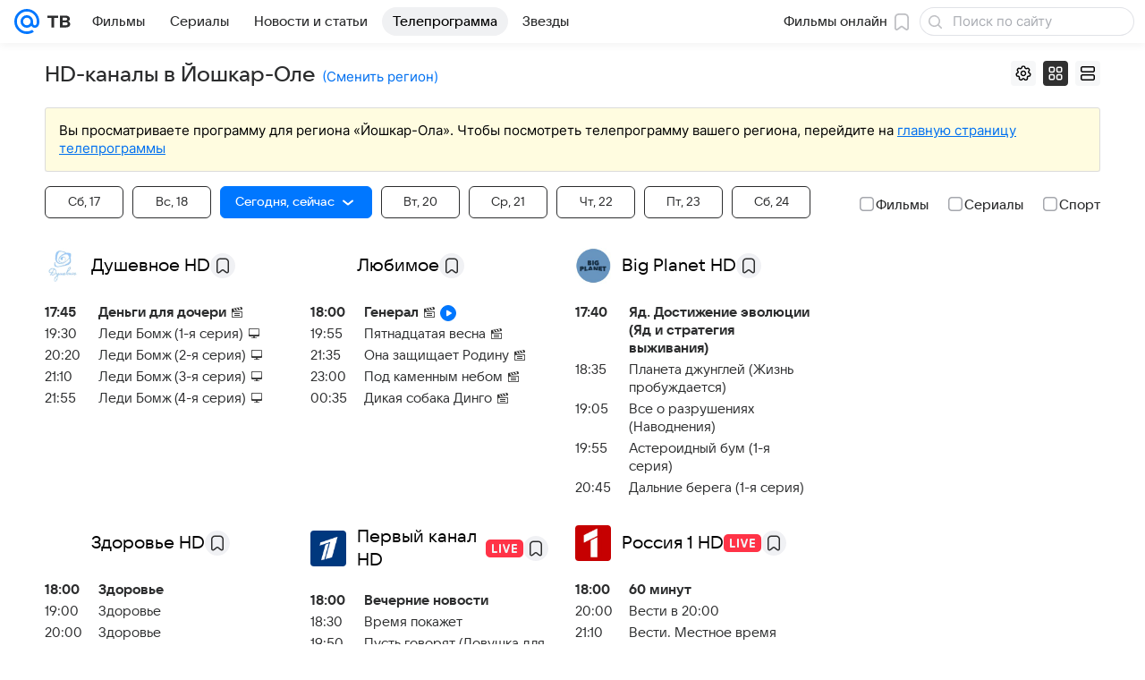

--- FILE ---
content_type: application/javascript
request_url: https://tv.mail.ru/-/27f816ba/js/cmpld/tv/web/page-index.js
body_size: 37173
content:
!function(t,e){if("object"==typeof exports&&"object"==typeof module)module.exports=e();else if("function"==typeof define&&define.amd)define([],e);else{var i=e();for(var s in i)("object"==typeof exports?exports:t)[s]=i[s]}}(self,function(){var t={246:function(t,e,i){i(12844),i(1798),i(19243),i(9693)},1798:function(){var t,e,i,s=window.ru.mail.cpf,n=s.Tools.PubSub,o=s.Basic,r=(t=window.localStorage,e="tv.category",i=JSON.parse(t.getItem(e))||{},function(s){return s&&(i=s,t.setItem(e,JSON.stringify(s))),i});window.ru.mail.cpf.Modules.CustomGroup=o.Constructors.getView({_Events:["click","change","ready"],_Handlers:{"dom:change:items":"onChangeItem"},_Init:function(){var t=this._opts.cssSels,e=r();this._elems.parent.find(t.items).each(function(t,i){var s=i.value;s in e&&(i.checked=!0,n.publish("schedule.category",{category:s,isActive:!0}))})},onChangeItem:function(t){var e=this._opts,i=r(),s=t.currentTarget,a=s.checked,l=s.value;a?i[l]=1:delete i[l],r(i),n.publish("schedule.category",{category:l,isActive:a});var c=o.getByPath("counters.click."+l,e);c&&n.publish("ScheduleForm.Counters",{type:e.counters.type,counters:c})}},{cssSels:{Main:{},items:".js-button"},cssClss:{active:"button_active",disabled:"button_categorydisabled",hidden:"hidden"}},null,"Category"),o.moduleOpts.setParams("CustomGroup.Category",{acceptTypes:"Schedule"})},2636:function(t,e){Object.defineProperty(e,"__esModule",{value:!0}),e.triggerRb=void 0,e.triggerRb=function(t,e){(void 0===e&&(e=!1),e)?console.info("RB: "+(t.id||t.src)+" "+(t.type||"SHOW")):new Image().src=t.src?t.src:"https://rs.mail.ru/"+("click"===t.type?"sb":"d")+(t.id||"")+".gif?r="+Math.round(1e11*Math.random())}},3513:function(t,e){Object.defineProperty(e,"__esModule",{value:!0}),e.triggerComscore=void 0,e.triggerComscore=function(t,e){if(void 0===e&&(e=!1),e)return void console.info("Comscore:",t);var i=t.referrer&&encodeURIComponent(t.referrer),s=t.url&&encodeURIComponent(t.url),n=document.characterSet||"UTF-8",o="http://b";t.url&&/^https/.exec(t.url)&&(o="https://sb");var r=o+".scorecardresearch.com/b?c1=2&c2="+(t.id||"")+"&ns__t="+Date.now()+"&ns_c="+n+"&c7="+(s||"")+"&c9="+(i||"");new Image().src=r}},3620:function(t,e){Object.defineProperty(e,"__esModule",{value:!0}),e.GUIDE_TOOLTIP_SHOW=e.GUIDE_TOOLTIP_HIDE=e.GUIDE_REGISTER_VIEW=e.GUIDE_NEXT=e.GUIDE_CANCEL=e.GUIDE_CALL_OK=e.GUIDE_CALL_FAIL=e.GUIDE_CALL=e.GUIDE_BLOCK=void 0,e.GUIDE_REGISTER_VIEW="GUIDE_REGISTER_VIEW",e.GUIDE_NEXT="GUIDE_NEXT",e.GUIDE_CALL="GUIDE_CALL",e.GUIDE_CALL_OK="GUIDE_CALL_OK",e.GUIDE_CALL_FAIL="GUIDE_CALL_FAIL",e.GUIDE_CANCEL="GUIDE_CANCEL",e.GUIDE_BLOCK="GUIDE_BLOCK",e.GUIDE_TOOLTIP_SHOW="GUIDE_TOOLTIP_SHOW",e.GUIDE_TOOLTIP_HIDE="GUIDE_TOOLTIP_HIDE"},4794:function(){!function(t,e,i){"use strict";var s=i.Basic.moduleOpts.setParams,n=function(){return Promise.resolve(i.Tools.getTemplate("ct-player.xml"))},o=function(t,e){return n().then(function(i){return i({layout:t,data:e})})};s("PlayerModel",{options:{_Handlers:{}}}),s("PlayerProvidersView",{options:{templates:{providers:function(t){return o("providers",t)},providerTypes:function(t){return o("priceModels",t)}}}}),s("PlayerInfoView",{options:{templates:{description:function(t){return o("description",t)},providerDescription:function(t){return o("providerDescription",t)}}}}),s("PlayerView",{options:{templates:{player:function(t){return o("player",t)}}}}),s("PlayerEpisodesView",{options:{templates:{episodes:function(t){return o("episodes",t)}}}}),s("PlayerEpisodesView.Vkvideo",{options:{canUpdateHistory:!1}}),s("ShowPlayer",{options:{templates:{player:n}}})}(window.jQuery||window.$,window,window.ru.mail.cpf)},4836:function(){var t=window.ru.mail.cpf;(0,t.Basic.moduleOpts.setParams)("AdvMarker",{options:{templates:{tooltip:(0,t.Tools.getTemplate)("ct-adv-marker-tooltip.xml")}}})},5293:function(t,e){function i(t,e){(null==e||e>t.length)&&(e=t.length);for(var i=0,s=Array(e);i<e;i++)s[i]=t[i];return s}Object.defineProperty(e,"__esModule",{value:!0}),e.checkVisibiltyElement=void 0,e.checkVisibiltyElement=function(t,e){if(t){var s=new IntersectionObserver(function(n){for(var o,r=function(t,e){var s="u">typeof Symbol&&t[Symbol.iterator]||t["@@iterator"];if(s)return(s=s.call(t)).next.bind(s);if(Array.isArray(t)||(s=function(t,e){if(t){if("string"==typeof t)return i(t,void 0);var s=({}).toString.call(t).slice(8,-1);return"Object"===s&&t.constructor&&(s=t.constructor.name),"Map"===s||"Set"===s?Array.from(t):"Arguments"===s||/^(?:Ui|I)nt(?:8|16|32)(?:Clamped)?Array$/.test(s)?i(t,void 0):void 0}}(t))){s&&(t=s);var n=0;return function(){return n>=t.length?{done:!0}:{done:!1,value:t[n++]}}}throw TypeError("Invalid attempt to iterate non-iterable instance.\nIn order to be iterable, non-array objects must have a [Symbol.iterator]() method.")}(n);!(o=r()).done;){var a=o.value;a.isIntersecting&&("function"==typeof e&&e(a),s.unobserve(t))}});s.observe(t)}}},7540:function(t,e,i){i(53971),i(58729)},8173:function(t,e,i){var s=i(25643);!function(t,e,i){"use strict";var n=i.Tools,o=n.initModules,r=n.PubSub,a=n.triggerResize,l={cssSels:{Main:{container:".js-schedule__channels"},favorite:{channel:".p-channels__item_favorite",button:".p-channels__item__info__favorite",program:".p-programms__item__favorite"},channel:".p-channels__item",programs:".p-programms",programsItems:".p-programms__items",program:".p-programms__item",programThumb:".p-programms__item__img",programName:".p-programms__item__inner, .js-schedule__program-item",nestedLink:".js-schedule__nested-link"},cssClss:{loading:"loading",channel:{loading:"p-channels__item_loading",favorite:"p-channels__item_favorite"},program:{loading:"p-programms__item_loading",favorite:"p-programms__item_favorite"},viewTypeList:"p-channels_list"},Template:{schedule:n.getTemplate("ct-channels_list.xml"),favTip:n.getTemplate("ct-tooltip-favorite.xml")}};i.Modules.ScheduleView=i.Basic.Constructors.getView({_Handlers:{model:{loading:"onScheduleLoading",schedule:"onScheduleData","schedule.page":"onSchedulePage",favorite:"onFavoriteSaved",event:"onEventData"},dom:{"click:favorite.button":"onFavoriteChannel","click:favorite.program":"onFavoriteProgram","click:programThumb":"onEventClick","click:programName":"onEventClick"},pubsub:{"stickyPanel.offset":"onStickyPanelOffset",viewType:"onViewType"}},_Init:function(){this.onInit.apply(this,arguments)},onInit:function(){this._stickyHeight=0,r.subscribe("schedule.initControl",this.onInitControl.bind(this),{async:!1,memory:!0}),r.subscribe("schedule.category",this.onCategoryChange.bind(this),{memory:!0,take:1})},onInitControl:function(){},onStickyPanelOffset:function(t){this._stickyHeight=t.data.height},onViewType:function(t){var e=t.data;this._Elems.Parent.toggleClass(this._Opts.cssClss.viewTypeList,"list"===e)},onScheduleLoading:function(t){this._Elems.container&&this._Elems.container.toggleClass(this._Opts.cssClss.loading,t)},onScheduleData:function(e,i){var n=this._preprocessData(e),a=this._Elems.container,l=this._Opts.Template.schedule;i||a.empty(),Promise.resolve(l).then((function(e){var i=t(e(n));i.length&&(a.append(i),o(i),(0,s.attachChildrenToDWH)({root:i.get(0)}))}).bind(this)).then(function(){r.publish("schedule.page")})},onSchedulePage:function(t){this.onScheduleData(t,!0),a()},onEventClick:function(t){},_preprocessData:function(t){return t},_saveFavorite:function(e,i,s,n){var o=t(e.currentTarget||e.target).closest(this._Opts.cssSels[i]),r=!o.hasClass(n),a=o.attr("data-id");if((!e.target||"A"!==e.target.tagName)&&!o.hasClass(s)){e.preventDefault(),o.addClass(s);var l=(function(){o.removeClass(s),r&&this._setFavoriteTip(o)}).bind(this);this._Model.saveFavorite({id:a,type:i,favorite:r}).then(l,l)}},onFavoriteSaved:function(t){var e=this._opts.cssClss[t.type].favorite,i=this._elems.Parent.find('[data-id="'+t.id+'"]');i.length&&i.toggleClass(e,t.favorite),t.favorite&&r.publish("favorite",{type:t.type,channel:i})},_setFavoriteTip:function(i){var s=this._opts;Promise.resolve(s.Template.favTip).then((function(n){var o="pin_favorite",r=i.find(s.cssSels.favorite.button),a=this._favTip;a||(this._favTip=t(n({pageChannel:s.pageChannel})),a=this._favTip),this._elems.parent.find(s.cssSels.channel).removeClass(o),i.addClass(o),r.after(a),e.clearTimeout(this._ftm),this._ftm=e.setTimeout((function(){this._favTip.animateLeave().done(function(){this.remove(),i.removeClass(o)})}).bind(this),3e3)}).bind(this))},onFavoriteChannel:function(t){var e=this._opts.cssClss.channel;this._saveFavorite(t,"channel",e.loading,e.favorite)},onFavoriteProgram:function(t){this._saveFavorite(t,"program",this._Opts.cssClss.program.loading,this._Opts.cssClss.program.favorite)},onCategoryChange:function(i){var s=i.data,n=s.category,o=s.isActive,r=this._elems.parent;if(r.toggleClass("p-channels_category-"+n,o),o){var a=r.find(".js-category-"+n);if(a.length){var l,c=t(e).height();if(!a.get().some(function(t){var e=t.getBoundingClientRect();return l||(l=e),e.top>this._stickyHeight&&e.bottom<c},this)){var u=e.pageYOffset||document.body.scrollTop||document.documentElement.scrollTop;u=u+l.top-c/2,t(document.body).animateScroll({scrollTop:u,duration:300})}}}}},l,null,"ScheduleView"),i.Basic.moduleOpts.setParams("ScheduleView",{acceptTypes:["Schedule"]})}(window.jQuery||window.$||window.$f,window,window.ru.mail.cpf)},9693:function(){!function(t,e){"use strict";e.Basic.Constructors.getView({_Handlers:{"model:schedule":"_onSchedule"},_onSchedule:function(t){var e=this._elems.text,i=t.layout,s=i.page_title,n=i.page_title_region;e&&e.html((void 0===s?"":s)+(void 0===n?"":n))},_Init:function(){}},{cssSels:{Main:{text:".js-page-title__text"}}},null,"PageTitle"),e.Basic.moduleOpts.setParams("PageTitle",{acceptTypes:"Schedule"})}(window,window.ru.mail.cpf)},9884:function(t,e,i){var s=i(3620);!function(t,e,i){"use strict";var n,o=i.Basic.getView,r=i.Tools.getTemplate,a=i.Tools.PubSub,l={cssSels:{Main:{tooltipTarget:".js-guide__target"}},priority:null,type:null,templates:{tooltip:r("ct-tip.xml")},onShow:null,onHide:null,onClickOK:null,onClickBlock:null};o(((n={})[s.GUIDE_CALL]=function(t){t.data.priority===this._opts.priority&&(this._elems.parent.is(":visible")?setTimeout((function(){a.publish(s.GUIDE_CALL_OK,{priority:this._opts.priority}),this._show()}).bind(this),80):a.publish(s.GUIDE_CALL_FAIL,{priority:this._opts.priority}))},n[s.GUIDE_CANCEL]=function(){this._hide()},{_Init:function(){null==this._opts.priority||null!=this._opts.type&&(this._elems.tooltipTarget=this._elems.tooltipTarget||this._elems.parent,this._state={checkTimeout:null},a.subscribe(s.GUIDE_CALL,n[s.GUIDE_CALL].bind(this)),a.subscribe(s.GUIDE_CANCEL,n[s.GUIDE_CANCEL].bind(this)),a.publish(s.GUIDE_REGISTER_VIEW,{priority:this._opts.priority}))},_show:function(){a.publish(s.GUIDE_TOOLTIP_SHOW,{type:this._opts.type,element:this._elems.tooltipTarget}),"function"==typeof this._opts.onShow&&this._opts.onShow.call(this),clearInterval(this._state.checkTimeout),this._state.checkTimeout=setInterval((function(){this._elems.parent.is(":visible")||(clearInterval(this._state.checkTimeout),a.publish("GUIDE_CALL_FAIL",{priority:this._opts.priority}))}).bind(this),1e3)},_hide:function(){clearInterval(this._state.checkTimeout),a.publish(s.GUIDE_TOOLTIP_HIDE),"function"==typeof this._opts.onHide&&this._opts.onHide.call(this)}}),l,null,"Guide")}(window.jQuery||window.$,window,window.ru.mail.cpf)},10462:function(t,e){Object.defineProperty(e,"__esModule",{value:!0}),e.EVENT_RENDER_PROVIDER_DESCRIPTION=e.EVENT_RENDER_PROVIDERS_LIST=e.EVENT_RENDER_DESCRIPTION=e.EVENT_RECIEVE_DATA=e.EVENT_CHANGE_SEASON=e.EVENT_CHANGE_PROVIDERS_TYPE=e.EVENT_CHANGE_PROVIDER=e.EVENT_CHANGE_LOADING=e.EVENT_CHANGE_EPISODE=void 0,e.EVENT_CHANGE_EPISODE="changeEpisode",e.EVENT_CHANGE_LOADING="loading",e.EVENT_CHANGE_PROVIDER="changeProvider",e.EVENT_CHANGE_PROVIDERS_TYPE="changeProvidersType",e.EVENT_CHANGE_SEASON="changeSeason",e.EVENT_RENDER_DESCRIPTION="descriptionRender",e.EVENT_RENDER_PROVIDERS_LIST="providersListRender",e.EVENT_RENDER_PROVIDER_DESCRIPTION="providerDescriptionRender",e.EVENT_RECIEVE_DATA="receivePlayerData"},10729:function(t,e,i){var s=i(3620);!function(t,e,i){"use strict";var n,o=i.Basic.getView,r=i.Tools.getTemplate,a=i.Tools.initModule,l=i.Tools.PubSub,c={cssSels:{btnOk:".js-tooltip__ok",btnBlock:".js-tooltip__block"},templates:{tooltipContent:r("ct-tip.xml")},appendTo:document.body};o(((n={})[s.GUIDE_TOOLTIP_SHOW]=function(t){var e=this;Promise.resolve(this._opts.templates.tooltipContent).then(function(i){var s=e.tooltip,n=t.data,o=n.element,r=n.type;e._getElements(e._opts.cssSels,e._elems.parent),s.position(o),s.setZIndex(o.closest(".popup").length?2e4:null),s.show(i({type:r}))})},n[s.GUIDE_TOOLTIP_HIDE]=function(){this.tooltip.hide()},{_Handlers:{pubsub:n,dom:{"click:btnOk":function(t){t.preventDefault(),l.publish(s.GUIDE_NEXT)},"click:btnBlock":function(t){t.preventDefault(),l.publish(s.GUIDE_BLOCK)}}},_Init:function(){this.tooltip=a("TooltipHint",this._elems.parent,{position:["bottom","center"],interactive:!0,hide:!1,zIndex:400,tipAlign:"center"})}}),c,null,"GuideTooltip")}(window.jQuery||window.$,window,window.ru.mail.cpf)},12844:function(){!function(t,e){"use strict";var i=e.Basic.moduleOpts.setParams;i("TabsView",{options:{cssClss:{curTab:"tab__content_active"}}}),i("TabsView.ChannelList",{options:{cssClss:{}}}),i("TabsView.Player",{options:{cssClss:{}}})}(window,window.ru.mail.cpf)},13136:function(){!function(t,e,i){"use strict";var s=i.Tools.PubSub;i.Basic.moduleOpts.set("CustomGroup.ViewType",{cssSels:{Main:{items:".js-button"}},cssClss:{active:"button_vkui_active"},_Handlers:{click:function(t){var e=t.attr("data-type");this._type!==e&&(this._type=e,this.toggleActive(t,this._Elems.items.not(t)),s.publish("schedule.appearance",e),s.publish("ScheduleForm.Counters",{counters:t.attr("data-counter")}),s.publish("resize"))},init:function(){var t=this._Elems.items.filter("."+this._Opts.cssClss.active);t.length&&(this._type=t.attr("data-type"),s.publish("schedule.initControl",{name:"appearance",value:this._type}))}},lsKey:"schedule.viewType"})}(window.jQuery||window.$||window.$f,window,window.ru.mail.cpf)},13589:function(t,e,i){i(75422)},13982:function(t,e,i){var s=i(10462);!function(t,e,i,n){"use strict";var o=i.Basic,r={},a=o.Constructors.getView({_Events:[s.EVENT_RENDER_DESCRIPTION,s.EVENT_RENDER_PROVIDER_DESCRIPTION],_Handlers:{model:((n={})[s.EVENT_CHANGE_PROVIDERS_TYPE]="_onProvidersTypeChange",n[s.EVENT_CHANGE_LOADING]="_onLoadingStatusChange",n[s.EVENT_RECIEVE_DATA]="_onReceivePlayerData",n)},_Init:function(t){var e=t.eventInfo;this._state={descriptionVisible:!1,eventInfo:void 0===e?{}:e},this.updateProviderDescription(this._model.getPriceModelType())},updateProviderDescription:function(t){var e=this,i=r[t];(i?Promise.resolve(i):this._opts.templates.providerDescription({type:t}).then(function(e){return r[t]=e,e})).then(function(t){return e._elems.providerDescription.html(t)}).then(function(){return e._trigger(s.EVENT_RENDER_PROVIDER_DESCRIPTION)})},toggleDescription:function(t){var e=this._state;e.descriptionVisible!==t&&(e.descriptionVisible=t,this._elems.description.toggleClass(this._opts.cssClss.hiddenDescription,!t))},_onLoadingStatusChange:function(t){var e=this._opts,i=e.cssClss.loading,s=this._elems.parent;t?s.addClass(i):setTimeout(function(){return s.removeClass(i)},e.loadingOffTimeout)},_onProvidersTypeChange:function(t){this.updateProviderDescription(t)},_onReceivePlayerData:function(t){var e=this,i=this._model._state,n=i.episode,o=i.season,r=this._state.eventInfo,a=t.episode.episode_info;a?(a.episode=n,a.season=o,a.name=r.name,this._opts.templates.description(a).then(function(t){t&&e._elems.description.html(t),e.toggleDescription(!!t)}).then(function(){return e._trigger(s.EVENT_RENDER_DESCRIPTION)})):this.toggleDescription(!1)}},{cssSels:{Main:{freeModeLabel:".js-player_info_free",providerDescription:".js-player_info_type_description",description:".js-player_description"}},cssClss:{freeModeLabelHidden:"hidden",loading:"p-player_loading",hiddenDescription:"hidden"},template:{description:null,providerDescription:null},loadingOffTimeout:300},null,"PlayerInfoView");o.moduleOpts.setParams("PlayerInfoView",{acceptTypes:"PlayerModel"}),e.getNameSpace("Modules",i).PlayerInfoView=a}(window.jQuery||window.$,window,window.ru.mail.cpf)},14682:function(){!function(t,e,i){"use strict";var s,n=t.DEBUG,o=e.Basic.Extend,r=e.Tools.PubSub,a={cssSels:{onair:".p-programms__item_onair"},cssClss:{onair:"p-programms__item_onair",passed:"p-programms__item_passed"},Template:{program:e.Tools.getTemplate("ct-programms_item.xml"),channelsLive:e.Tools.getTemplate("ct-channels-live.xml")}},l={_Handlers:{model:{scheduleUpdate:"onScheduleUpdate",visibilitychange:"onVisibilityChange"},"pubsub:schedule.scroll":"onScheduleScroll"},onInit:function(t){var e=this._Model.getTimes();this._updateParams={servTs:e.servTs,zeroTs:e.zeroTs,schedule:t.schedule,channelsLive:t.channels_live},i(document).ready(this._onAir.bind(this)),this._super.apply(this,arguments),this._reqTime={}},onInitControl:function(t){var e=t.data.name,i=t.data.value,s=this._updateParams;"period"===e?s.auto="now"===i:"date"===e&&(s.days=this._Model.getDaysBefore()),this._super.apply(this,arguments)},onScheduleData:function(t,e){this._super.apply(this,arguments),t=this._getUpdateParams(t),e?o(!0,this._updateParams,t):this._updateParams=t,this._channels=null,this._onAir()},onScheduleUpdate:function(t){o(!0,this._updateParams,this._getUpdateParams(t)),this._channels=null,this._onAir(),this._updateLiveChannels(),r.publish("schedule.autoupdate")},onScheduleScroll:function(t){var e,i,s=this._updateParams.schedule;this._updateParams.auto&&(i=new Date().getTime(),e=t.data.filter((function(t){var e=this._reqTime[t]||0;if(!(s[t]&&s[t].length>5||i-e<3e5))return this._reqTime[t]=i,!0}).bind(this)),this._model.setIds(t.data),e.length&&this._model.updateSchedule(e))},_getUpdateParams:function(t){var e=t.form&&t.form.period&&t.form.period.value,i=this._Model.getTimes();return{auto:"now"===e,days:this._Model.getDaysBefore(),servTs:i.servTs,zeroTs:i.zeroTs,channelsLive:t.channels_live,schedule:t.schedule.reduce(function(t,e){return t[e.channel.id]=e.event,t},{})}},_getChannels:function(){var t=this._opts.cssSels,e=this._channels||{};return this._channels||(this._elems.parent.find(t.channel).each(function(){var s=i(this),n=s.attr("data-id"),o=s.find(t.programs);n&&o.length&&(e[n]=o)}),this._channels=e),e},_renderLiveChannels:function(t){if(t){var e=this._Opts.Template.channelsLive;if(!this._channelsLiveSlider){var s=i(".js-slider-onair");if(!s.length)return;this._channelsLiveSlider=s.data("Slider")}Promise.resolve(e).then((function(e){var s=this._channelsLiveSlider,n=i(e(t)),o=s._State.$currentFrame,r=s._State.$frames.index(o);s.replaceFrames(n,r)}).bind(this))}},_updateLiveChannels:function(){var t=this._updateParams.channelsLive||[],e=(t||[]).map(function(t){return t.event&&t.event.id});this._channelsLiveIds||(this._channelsLiveIds=e);var i=JSON.stringify(this._channelsLiveIds)===JSON.stringify(e);t.length&&!i&&"visible"===document.visibilityState&&(this._renderLiveChannels(t),this._channelsLiveIds=e)},_onAir:function(){var e,i=this._opts.cssSels.program,s=this._updateParams,o=this._Opts.programCount||5,r=this._getChannels(),a=new Date().getTime(),l=a+(n?1:10)*6e4;t.clearTimeout(this._tm),0===s.days&&(Object.keys(s.schedule||{}).forEach(function(t){var e=s.schedule[t],n=r[t];if(n){var c=n.find(i).first();if(!e||!e.length)return void this._shiftSchedule(n);if(s.auto)for(;e[1];)if(a>=this._getStartTime(e[1].start))e.shift();else break;s.auto&&e.length>=o&&c.length&&c.attr("data-id")!==e[0].id?this._replaceSchedule(c,e,o):this._shiftSchedule(n),e.some((function(t){var e=this._getStartTime(t.start);if(e>a&&e<l)return l=e}).bind(this))}},this),e=l-new Date().getTime(),this._tm=t.setTimeout(this._onAir.bind(this),e),n&&t.console.log("ScheduleView.Autoupdate#_onAir: _onAir set to "+new Date(Date.now()+e),"timeout: "+e))},_replaceSchedule:(s=function(t,e){e.each(function(e,s){var n=s.getAttribute("data-id"),o=t.filter(function(t,e){return e.getAttribute("data-id")==n});o.length&&i(s).addClass(o.get(0).className)})},function(t,e,n){var o,r=this._Opts.cssSels.programs,a=this._Opts.cssSels.programsItems,l=this._Opts.cssClss.onair,c=this._Opts.Template.program,u=t.parents(r),d=u.children(a);Promise.resolve(c).then((function(r){o=i(),e.slice(0,n).forEach(function(t){o=o.add(r(Object.assign({appearance:"grid"},t)))}),o.first().addClass(l),u.css("height",u.height()),t.css("height",t.height()).animateLeave().active(function(){t.css("height",0)}).done(function(){t.remove(),s(d.children(),o),d.empty().append(o),u.animateCustom("resize",{duration:300}).active(function(){u.css("height",d.innerHeight())}).done(function(){u.css("height",!0)})})}).bind(this))}),_shiftSchedule:function(t){for(var e,i,s,n=this._Opts.cssSels.program,o=this._Opts.cssClss.onair,r=this._Opts.cssClss.passed,a=this._Opts.cssClss.program.favorite,l=new Date().getTime(),c=t.find(n).first();c&&c.length;)e=c.next(),s=0,!c.hasClass(r)&&(i=this._getStartTime(c.attr("data-start")),e.length&&(s=this._getStartTime(e.attr("data-start"))),s&&s<l?c.removeClass(o).removeClass(a).addClass(r):i<l&&(c.addClass(o),e=null)),c=e},_getStartTime:function(t){var e=this._updateParams,i=new Date(e.servTs),s=new Date(i),n=i.getUTCHours(),o=e.days,r=this._updateParams.auto;return t=t.split(":").map(function(t){return parseInt(t,10)}),s.setUTCSeconds(0),s.setUTCHours(t[0]),s.setUTCMinutes(t[1]),n>=5&&(t[0]<5||r&&s<i)?o+=1:!r&&n<5&&t[0]>=5&&(o-=1),s.setUTCDate(s.getUTCDate()+o),s-i+e.zeroTs},onVisibilityChange:function(){"visible"===document.visibilityState&&this._updateLiveChannels()}};e.Basic.Constructors.addPlugin(e.Modules.ScheduleView,l,a,"Autoupdate")}(window,window.ru.mail.cpf,window.jQuery||window.$||window.$f)},15024:function(){!function(t,e){"use strict";var i,s,n=(i=function(t){e.tvigle.api.getPlayer(t.id).getModule(e.tvigle.api.modules.APIModules.VIDEO_PLAYER).getDuration(function(e){t.duration=Math.round(e)})},{on_progress:function(t){var e=this._videoParams;isNaN(t=Math.round(t/1e3*100/e.duration))||e.prevProgress===t||this.updateProgress(t)},metadata_received:function(){i(this._videoParams)},playback_start:s=function(){var t=this._videoParams;t.duration||i(t),t.isStarted||(t.isStarted=!0,this.reportEvent("start"))},start:s}),o=function(t){this._params=t,this.eventHandler=this.eventHandler.bind(this)};o.prototype.setParams=function(e){this._videoParams=t.Basic.Extend({},e,{isStarted:!1,progress:[{progress:25,action:"progress25"},{progress:50,action:"progress50"},{progress:75,action:"progress75"}]})},o.prototype.updateProgress=function(t){var e,i=this._videoParams,s=i.progress;i.prevProgress=t,s.length&&(i.progress=s.filter(function(i){var s=i.progress<=t;return s&&(e=i.action),!s}),e&&this.reportEvent(e))},o.prototype.reportEvent=function(e){var i={key:this._videoParams.key,action:e},s=t.Types.String.Url.addParams(i,this._params.apiUrl);document.createElement("img").src=s},o.prototype.eventHandler=function(t){var e=t.name;"function"==typeof n[e]&&n[e].apply(this,t.args)},o.prototype.onLoaded=function(){},e.getNameSpace("ru.mail.kino.modules").TviglePlayerProxy=o}(window.ru.mail.cpf,window)},19243:function(){!function(t,e){"use strict";var i=e.Tools.PubSub,s=e.Basic.moduleOpts,n=e.Basic.Extend;s.set("CustomSelect.Schedule",{_Handlers:{init:function(){this._Opts._onInit.call(this)},self:{change:function(t){this._Opts._onChange.call(this,t)},select:function(t){this._Opts._onChange.call(this,t)}},"pubsub:tip":function(t){"show"===t.data.state&&this.toggleDropdown(!1)}},onUpdateControl:function(t){this._updateControl(t.data)},_initControl:function(){i.publish("schedule.initControl",{name:this._name,value:this._Opts.data.value})},_onInit:function(){var t=this._Opts.counters.type;this._name=this._Elems.Select.attr("name"),this._msg="schedule."+this._name,this._initControl=this._Opts._initControl,this._updateControl=this._Opts._updateControl,this._initControl(),i.subscribe(this._msg+".updateControl",this._Opts.onUpdateControl.bind(this));var e=this._Opts.counters&&this._Opts.counters.click;e&&this._Dropdown.on("toggle",function(s){s&&i.publish("ScheduleForm.Counters",{type:t,counters:e})})},_onChange:function(t){this._msg&&!this._preventChange&&(i.publish(this._msg,t.value),this._Opts.counters&&i.publish("ScheduleForm.Counters",{type:this._Opts.counters.type,counters:this._Opts._getCountersByValue.call(this,t.value)}))},_getCountersByValue:function(t){var e=this._Opts.counters.value;return e&&e[t]},_updateControl:function(t){this._preventChange=!0,this._Opts.data=t,this.setOptions(t.values),this.setValue(t.value),this._Elems.optionsCont.empty(),delete this._preventChange,this._initControl()}}),s.set("CustomSelect.Schedule.Period",{cssClss:{activeView:"tooltip_shown"},_Handlers:{init:function(){this._Opts._onInit.call(this);var t=this.getValue();t&&t!==this._Opts.data.value&&(this._Opts.data.value=t,i.publish(this._msg,t))},listDraw:function(){i.publish("periodListDraw")}}}),s.set("CustomSelect.Schedule.ChannelType",{onUpdateControl:function(t){var e=this._Opts.filterItems||[],i=n({},t.data);i.values=i.values.filter(function(t){return!~e.indexOf(t.value)}),this._updateControl(i)}})}(window,window.ru.mail.cpf)},23821:function(t,e,i){i(95525),i(40248),i(59840),i(36733)},24994:function(t){t.exports=function(t){return t&&t.__esModule?t:{default:t}},t.exports.__esModule=!0,t.exports.default=t.exports},25643:function(t,e){Object.defineProperty(e,"__esModule",{value:!0}),e.updateDWHBaseParams=e.hitDWHEvent=e.getDWHLogger=e.attachChildrenToDWH=void 0;var i,s=e.getDWHLogger=function(){return"u">typeof window?window.DWHLogger:null};i=function(t,e){t.attachChildren(e)},e.attachChildrenToDWH=function(){var t=s();if(t){for(var e=arguments.length,n=Array(e),o=0;o<e;o++)n[o]=arguments[o];return i.call.apply(i,[null,t].concat(n))}console.error("Нет экземпляра DWHLogger")},e.hitDWHEvent=function(t){var e=s();e&&e.hitEvent(t)},e.updateDWHBaseParams=function(t){var e=s();e&&e.updateBaseParams(t)}},26037:function(){!function(t,e,i){"use strict";var s,n,o,r,a,l,c,u,d,h,p,_,f=i.Basic.getView,m=i.Basic.Extend,g=i.Basic.debounce,v=f((n={width:(s=t(e)).width(),height:s.height()},o=["left","right"],r=["top","bottom"],a={left:"right",right:"left",center:"center",top:"bottom",bottom:"top"},l=function(t){return o.indexOf(t)>-1?r:o},c=function(){var t=this._elems.parent.attr("class"),e=this._opts;if(t.indexOf(e.positionClassPrefix)>-1)return t.match(e.positionClassRegexp)},u=function(){var t=c.call(this);if(t)return t[0]},d=function(t){var e=u.call(this),i=[a[t[0]],t[1]];e&&this._elems.parent.removeClass(e),this._elems.parent.addClass(this._opts.positionClassPrefix+"_"+i.join("-"))},h=function(){var t=c.call(this);if(t)return[a[t[1]],t[2]]},p=function(t){var e={};return(e.left=s.scrollLeft(),e.right=e.left+n.width,e.top=s.scrollTop(),e.bottom=e.top+n.height,t.left<e.left||t.top<e.top||t.right>e.right||t.bottom>e.bottom)?{left:t.left-e.left,top:t.top-e.top,right:e.right-t.right,bottom:e.bottom-t.bottom}:null},{_Init:function(){var t=this._opts,e=this._elems,i=e.box;this.setZIndex(),this.timeout=null,this._resetState();var o=e.parent.children();o.length>1&&(t.target=o.not(i).first()),t.element=t.element||t.target;var r=h.call(this);r?t.position=r:d.call(this,t.position),["mouseenter","mouseleave"].forEach(function(e){"function"==typeof t.events[e]&&i.on(e,t.events[e].bind(this))},this),t.target&&(t.show&&t.target.on(t.show.event,this.show.bind(this,null,null)),t.hide&&t.hide.event&&t.target.on(t.hide.event,(function(){if(t.interactive)return this._setHideTimeout();this.hide()}).bind(this)),t.interactive&&t.target.on("mouseenter",this._resetHideTimeout.bind(this))),t.interactive&&(i.on("mouseenter",this._resetHideTimeout.bind(this)),t.hide&&i.on("mouseleave",this._setHideTimeout.bind(this,null))),s.on("scroll resize",(function(t){"resize"===t.type&&(n.width=s.width(),n.height=s.height()),this._state.active&&this._handleScroll()}).bind(this))},show:function(t,i){return this._state.active=!0,t=t||this._opts.content,i=i||this._opts.timeout,t&&this.content(t),this._toggleVisibility(!0),this._updatePosition(),i&&this._setHideTimeout(i),e.requestAnimationFrame((function(){this._setRepositionInterval()}).bind(this)),this},hide:function(){if(this._state.active=!1,this._resetRepositionInterval(),this._state.visible){var t=this._opts;this._toggleVisibility(!1),"function"==typeof t.onHide&&t.onHide.call(this)}return this},content:function(t){return this._elems.content.html(t),this._updatePosition(),this},position:function(e,i){return m(this._opts,{element:e?t(e):null,position:i}),this._updatePosition(),this},setZIndex:function(t){return null!==(t="number"==typeof t?t:this._opts.zIndex)&&this._elems.box.css("z-index",t),this},_toggleVisibility:function(t){return this._state.visible=!!t,t||(this._resetRepositionInterval(),this._resetState()),this._elems.parent.toggleClass(this._opts.cssClss.visible,t),this},_updatePosition:(_=function(t,e,i,s){s=s||0;var n=e.element,o=n.offset(),r=n.outerWidth(),c=n.outerHeight(),u=e.flip,d=e.collisionGap,h=e.tipAlign,f=["top","bottom"].indexOf(i[0])>-1?[i[1],a[i[0]]]:[a[i[0]],i[1]],m=["top","bottom"].indexOf(i[0])>-1?[i[1],i[0]]:i,g=t.outerWidth(),v=t.outerHeight();if("right"===m[0]?o.left+=r:"center"===m[0]&&(o.left+=r/2),"bottom"===m[1]?o.top+=c:"center"===m[1]&&(o.top+=c/2),"right"===f[0]?o.left-=g:"center"===f[0]&&(o.left-=g/2),"bottom"===f[1]?o.top-=v:"center"===f[1]&&(o.top-=v/2),h&&("left"===i[0]||"right"===i[0]?"center"===h&&(o.top+=n.outerHeight()/2):"center"===h&&("left"===i[1]?o.left+=n.outerWidth()/2:"right"===i[1]&&(o.left-=n.outerWidth()/2))),"fit"===u){var y=p({left:o.left-d,right:o.left+g+d,top:o.top-d,bottom:o.top+v+d});if(y){if(0===s)if(y[i[0]]>0)return _(t,e,i,1);else return _(t,e,[a[i[0]],i[1]],1);else if(1===s){var w=l(i[0]);return y[w[0]]>0?_(t,e,[i[0],w[1]],2):y[w[1]]>0?_(t,e,[i[0],w[0]],2):_(t,e,[i[0],"center"],2)}else if(2===s)return _(t,e,[l(i[0])[0],"center"],3);else if(3===s)return _(t,e,[a[i[0]],"center"],4)}}return{elemPosition:o,names:i}},function(){if(this._state.visible){if(!this._checkIfElementVisible())return this._toggleVisibility(!1);var t=this._opts;if(t.element){var e=t.position,i=_(this._elems.box,t,e,0);t.tipAlign&&this._elems.parent.toggleClass(t.cssClss.alignMode,-1===["left","right"].indexOf(i.names[0]));var s=i.elemPosition;Object.keys(s).forEach(function(t){s[t]=Math.round(s[t])}),d.call(this,i.names),this._elems.box.offset(i.elemPosition)}}}),_resetState:function(){this._state={active:!1,fixed:!1,visible:!1,elementPosition:{bottom:0,left:0,right:0,top:0}}},_setHideTimeout:function(t){this._resetHideTimeout();var e=this._opts;t=isNaN(t)?e.interactive&&e.interactiveTimeout:t,this.timeout=setTimeout(this.hide.bind(this),isNaN(t)?0:t)},_resetHideTimeout:function(){clearTimeout(this.timeout)},_checkIfElementVisible:function(){var t=this._opts.element,e=this._state.elementPosition;return!!t&&e.bottom>=0&&e.top<n.height&&e.right>=0&&e.left<n.width&&t.is(":visible")},_handleScroll:function(){if(this._opts.element){var t=this._opts.element[0].getBoundingClientRect(),e=this._state,i=t.top===e.elementPosition.top&&t.left===e.elementPosition.left;(i&&!1===e.fixed||!i&&!0===e.fixed)&&(e.fixed=!e.fixed,this._elems.box.css("position",e.fixed?"fixed":"absolute"),this._updatePosition()),i||(e.elementPosition=t)}this._repositionTooltip()},_repositionTooltip:g(function(){this._updatePosition()},100),_setRepositionInterval:function(){if(this._resetRepositionInterval(),!this._checkIfElementVisible())return this._toggleVisibility(!1);this._state.visible||this._toggleVisibility();var t=this._opts.element[0].getBoundingClientRect(),e={left:t.left,top:t.top};this.repositionInterval=setInterval((function(){var t=this._opts.element[0].getBoundingClientRect();(t.left!==e.left||t.top!==e.top)&&(this._repositionTooltip(),e.left=t.left,e.top=t.top)}).bind(this),this._opts.repositionInterval)},_resetRepositionInterval:function(){clearInterval(this.repositionInterval)}}),{cssSels:{Main:{box:".tooltip__box",content:".tooltip__inner"}},cssClss:{alignMode:"tooltip_align-arrow",visible:"tooltip_shown"},content:"",target:null,element:null,position:["right","center"],zIndex:null,tipAlign:"",repositionInterval:200,flip:"fit",collisionGap:20,show:{event:"mouseenter"},hide:{event:"mouseleave"},interactive:!0,interactiveTimeout:150,timeout:0,events:{mouseenter:null,mouseleave:null},onHide:null,positionClassPrefix:"tooltip_arrow",positionClassRegexp:/tooltip_arrow_([a-z]+)-([a-z]+)/i},null,"TooltipHint");i.Basic.Extend(e.getNameSpace("Modules",i),{TooltipHint:v})}(window.jQuery||window.$,window,window.ru.mail.cpf)},27233:function(t,e,i){i(77202),i(41933)},29282:function(t,e,i){var s=i(24994);Object.defineProperty(e,"__esModule",{value:!0});var n={AnalyticCounters:!0};e.default=e.AnalyticCounters=void 0;var o=s(i(94634)),r=i(3513),a=i(47526),l=i(67410),c=i(2636),u=i(96357),d=i(40422),h=i(61803),p=i(56995),_=i(45279);Object.keys(_).forEach(function(t){"default"===t||"__esModule"===t||Object.prototype.hasOwnProperty.call(n,t)||t in e&&e[t]===_[t]||Object.defineProperty(e,t,{enumerable:!0,get:function(){return _[t]}})});var f=e.AnalyticCounters=function(){function t(t){this.params={api:t.api,counters:t.counters||{},data:t.data,debug:t.debug};var e=this.params.data;this.data={referrer:e&&e.referrer||("u">typeof document?document.URL:void 0),url:e&&e.url||("u">typeof document?location.href:void 0),userid:e&&e.userid||""}}var e=t.prototype;return e.counterTrigger=function(t){var e=t.name,i=t.extendOptions,s=t.group,n=void 0===s?"common":s,o=this.params.counters;"u">typeof window&&void 0!==e&&void 0!==o&&(o.common,"string"==typeof e&&"object"==typeof o.common&&void 0!==o.common[e]&&this.triggerCounters(o.common[e],i),"common"!==n&&"string"==typeof e&&void 0!==o[n]&&"object"==typeof o[n]&&void 0!==o[n][e]&&this.triggerCounters(o[n][e],i))},e.triggerAll=function(t,e){var i=this;if(void 0===t&&(t=".js-counters"),"u">typeof window){var s=document.querySelectorAll(t),n=this.params.api;(s=(0,p.nodeSetToArray)(s)).forEach(function(t){(0,p.getNodes)(t).forEach(function(t){var s=(0,h.getAttrs)(t),p=e&&e[s.type];if(n&&n[s.type]&&"function"==typeof n[s.type])return void n[s.type]((0,o.default)({},s,{type:"pageview"}),p);switch(s.type){case"tns":(0,u.triggerTns)((0,o.default)({src:s.src},p),i.params.debug);break;case"googl":(0,a.triggerGA)((0,o.default)({command:"send",location:i.data.url,referrer:i.data.referrer,type:"pageview"},p),i.params.debug);break;case"rbmail":(0,c.triggerRb)((0,o.default)({id:s.id,src:s.src,type:"pageview"},p),i.params.debug);break;case"topmail":(0,d.triggerTopmail)((0,o.default)({id:s.id,params:(0,h.getJsonAttrsFromString)(s.params),referrer:i.data.referrer,type:"pageView",url:i.data.url},p),i.params.debug);break;case"liru":(0,l.triggerLiRu)((0,o.default)({personal:s.personal,referrer:i.data.referrer,url:i.data.url},p),i.params.debug);break;case"comscore":(0,r.triggerComscore)((0,o.default)({id:s.id,referrer:i.data.referrer,url:i.data.url},p),i.params.debug)}})})}},e.triggerCounters=function(t,e){var i=this.params.api;for(var s in t)if(Object.prototype.hasOwnProperty.call(t,s)){var n=(0,o.default)({},t[s],e);if(t[s].customProperty&&e&&e.customProperty&&Object.assign(n,{customProperty:(0,o.default)({},t[s].customProperty,e&&e.customProperty)}),i&&"function"==typeof i[s]){i[s](n);continue}switch(s){case"rbmail":(0,c.triggerRb)(n,this.params.debug);break;case"topmail":(0,d.triggerTopmail)(n,this.params.debug);break;case"googl":(0,a.triggerGA)((0,o.default)({referrer:this.data.referrer},n),this.params.debug);break;case"tns":(0,u.triggerTns)(n,this.params.debug)}}},t}();e.default=function(t){return new f(t)}},30054:function(){!function(t,e){"use strict";var i=e.Tools.PubSub,s=e.Tools.Layout,n=e.Basic.Extend,o=t("body");e.Basic.Constructors.getView({_Handlers:{pubsub:{"stickyPanel.offset":"onStickyPanelOffset"},model:{formData:"onFormData",schedule:"onSchedule",favorite:"onFavoriteChannel"},"dom:click:nextPage":"onNextPage"},_Init:function(){this._filters={},this._subsc={},this._offsetTop=0,this._fetchSchedule=e.Basic.debounce(this._fetchSchedule.bind(this),300),i.subscribe("schedule.initControl",this.onInitControl.bind(this),{async:!1,memory:!0})},onStickyPanelOffset:function(t){this._offsetTop=Math.max(t.data.offset,this._offsetTop)},onInitControl:function(t){var e=t.data.name;this._filters[e]=t.data.value,this._subsc[e]||(this._subsc[e]=i.subscribe("schedule."+e,this.onChangeControl.bind(this,e),{memory:!0}))},onChangeControl:function(t,e,s){var n=e.data;(this._filters[t]!==n||s)&&(this._filters[t]=n,this._fetchSchedule()),i.publish("reload.springs",{type:"page"})},onFavoriteChannel:function(t){"channel"===t.type&&!0===t.updateSchedule&&(this._fetchSchedule(),i.publish("reload.springs",{type:"page"}))},onNextPage:function(e){e.preventDefault();var i=t(e.currentTarget),s=this._elems.parent.find(this._opts.cssSels.channel).map(function(t,e){return e.getAttribute("data-id")}).get();i.addClass("button_loading"),this._model.once("schedule.page",function(){i.remove(),t(".js-track_visibility").initScrollCounter("data-counter",!0)}),this._model.fetchPage(n({ex:s},this._filters))},_fetchSchedule:function(){this._scrollTop().then((function(){this._Model.fetchSchedule(this._filters)}).bind(this))},_scrollTop:function(){return new Promise((function(t){s.getScroll().top>this._Elems.Parent.outerHeight()?o.animateScroll({duration:200,scrollTop:this._offsetTop}).done(t):t()}).bind(this))},onFormData:function(t){t&&Object.keys(t).forEach(function(e){i.publish("schedule."+e+".updateControl",t[e])})}},{cssSels:{channel:".p-channels__item",nextPage:".js-next-page"}},null,"ScheduleForm"),e.Basic.moduleOpts.setParams("ScheduleForm",{acceptTypes:["Schedule"]})}(window.jQuery||window.$,window.ru.mail.cpf)},30837:function(t,e){Object.defineProperty(e,"__esModule",{value:!0}),e.removeFromCache=e.getFromCache=e.addToCache=void 0;var i,s={},n=function(t){if(void 0===t&&(t=""),"string"==typeof t)return t;var e=t,i=e.url,s=e.data,n=void 0===s?{}:s;return(void 0===i?"":i)+"_"+Object.keys(n).sort().reduce(function(t,e){return""+t+(t?"&":"")+e+"="+n[e]},"")};e.addToCache=function(t,e){return s[n(t)]=e},e.getFromCache=function(t){return s[n(t)]},e.removeFromCache=function(t){"function"==typeof t?Object.keys(s).filter(t).forEach(function(t){return s[t]=i}):s[n(t)]=i}},33190:function(t,e,i){i(99030),i(49162),i(67456),i(13982),i(95868),i(15024),i(80034),i(4794),i(73875),i(49936)},33308:function(t,e){"use strict";var i,s,n;Object.defineProperty(e,"__esModule",{value:!0}),e.RB_DWH_JSON_RE=e.RB_DWH_JSON_PLACEHOLDER=e.DWH_EVENTS=e.DWH_CUSTOM_PARAMS=e.DWH_CUSTOM_ATTRS=e.DWH_ADDITIONAL_PARAMS=e.DWH_PARAMS_BY_ATTRS=e.DWH_DEFAULT=e.IFRAME_CHECK_TIMEOUT=e.IFRAME_POST_MESSAGE_CLICK_TYPE=e.RADAR_KEY=void 0,e.RADAR_KEY="media_dwh",e.IFRAME_POST_MESSAGE_CLICK_TYPE="mrg-iframe-click",e.IFRAME_CHECK_TIMEOUT=3e3,e.DWH_DEFAULT={platform:0,banner_id:0,element_type:"none",location:"none",entity_id:0,entity_type:"other",url:"",exp_id:null,is_empty:0},e.DWH_PARAMS_BY_ATTRS={element_type:"data-logger"},(e.DWH_ADDITIONAL_PARAMS||(e.DWH_ADDITIONAL_PARAMS={})).ASYNC_TARGET="async_target",(i=e.DWH_CUSTOM_ATTRS||(e.DWH_CUSTOM_ATTRS={})).PAGE_BLOCK_TYPE_ATTR="data-page-block-type",i.PARTNER_CID_ATTR="data-partner-cid",(s=e.DWH_CUSTOM_PARAMS||(e.DWH_CUSTOM_PARAMS={})).PAGE_BLOCK_TYPE_PARAM="page_block_type",s.PARTNER_CID_PARAM="partner_cid",(n=e.DWH_EVENTS||(e.DWH_EVENTS={})).PAGE_OPEN="page_open",n.ELEMENT_EXISTS="element_exists",n.ELEMENT_VISIBLE="element_visible",n.ELEMENT_CLICK="element_click",n.TIME_SPENT="timespent",e.RB_DWH_JSON_PLACEHOLDER="RB-MEDIA-DWH-JSON:",e.RB_DWH_JSON_RE=RegExp("\x3c!--"+e.RB_DWH_JSON_PLACEHOLDER+"([\\s\\S]*?)--\x3e")},36733:function(){!function(t,e,i){"use strict";var s,n=i.Modules,o=n.Suggest,r=n.SuggestView,a=i.Basic,l=a.Extend,c=a.typeOf,u=a.moduleOpts,d=a.getOptions,h="Suggest",p="SuggestView";t(".js-suggest").each(function(e,i){var n=t(i),a={needsInputAdjust:!1},_={},f=d(i)||s||{},m=f[h]||{},g=f[p]||{},v=m.mods,y=g.mods;if(0===e&&(s=f),c(v,"array")&&v.forEach(function(t){l(!0,_,u.get(h+"."+t))}),l(!0,_,m),c(y,"array")&&y.forEach(function(t){l(!0,a,u.get(p+"."+t))}),l(!0,a,g),!(n.data(p)instanceof r)){var w=new r(a,new o(_),n);n.data(p,w)}})}(window.jQuery,window,window.ru.mail.cpf)},37915:function(t,e,i){i(49757),i(30054),i(8173),i(55418),i(95467),i(77302),i(73465),i(13136),i(77021),window.ru.mail.asyncTemplates.prefetch("/bem/tv/web/web.bundles/ct-dropdown/ct-dropdown.xml.js"),window.ru.mail.asyncTemplates.prefetch("/bem/tv/web/web.bundles/ct-period-idx/ct-period-idx.xml.js")},39537:function(){!function(t,e,i){"use strict";var s=i.Basic,n=s.getByPath,o=s.Extend;i.Basic.Constructors.addPlugin(i.Modules.Schedule,{_Handlers:{schedule:"_onSchedule"},onInit:function(t){this._super.apply(this,arguments),this._onSchedule(t)},setIds:function(t){this._ids=t.slice()},_onSchedule:function(t){this._processRequest("initial"===t?this.getInitialData():t),this._setTimer()},_processRequest:function(t){var e=t.current_offset;void 0!==e&&(this._offset=1e3*e),this._servTs=1e3*t.current_ts+this._offset,this._zeroTs=new Date().getTime(),this._filters=Object.keys(t.form).reduce(function(e,i){return e[i]=t.form[i].value,e},{}),delete this._filters.date,this._isAuto="now"===n("form.period.value",t)},_setTimer:function(){var t,i,s;e.clearTimeout(this._tm),this._isAuto?(t=this._opts.updateInterval)&&(this._tm=e.setTimeout(this.updateSchedule.bind(this),t)):this.getDaysBefore()>=0&&(s=(i=new Date(this._servTs)).getUTCHours(),i.setUTCMilliseconds(0),i.setUTCSeconds(0),i.setUTCMinutes(0),i.setUTCHours(5),s>=5&&i.setUTCDate(i.getUTCDate()+1),t=i.getTime()-this._servTs+(3e4+Math.floor(6e4*Math.random())),this._tm=e.setTimeout(this.updateSchedule.bind(this),t))},updateSchedule:function(t){var i=this,s=this._today,n=o({},this._filters);this._isAuto&&(n.in=t||this._ids),this.getDaysBefore()>0&&(n.date=this._selectedDate),this._fetchSchedule(n).then(function(t){"OK"===t.status&&(i._processRequest(t),i._trigger(i._isAuto?"scheduleUpdate":"schedule",t),s!==i._today&&(e.console.log(">>> Телесутки изменились с "+s+" на "+i._today),i._trigger("formData",t.form),i.fetchFavorite())),i._setTimer()},function(t){return e.console.error(t)})},getTimes:function(){return{servTs:this._servTs,zeroTs:this._zeroTs,offset:this._offset}},_onVisibilityChange:function(){var t=this._lostVisibilityTime,i=Date.now()-t,s="visible"===document.visibilityState&&this._opts.updateInterval&&t;s&&i>864e5&&(e.location.reload(),this._log("...reload page")),s&&i>36e5&&(this.updateSchedule(),this._log("...update schedule")),this._super()}},{canReload:!1,updateInterval:12e4},"Autoupdate")}(window.jQuery||window.$||window.$f,window,window.ru.mail.cpf)},40248:function(){!function(t,e,i){"use strict";var s,n,o,r,a,l,c,u,d,h,p,_,f="SuggestView",m=i.Basic,g=m.typeOf,v=m.Extend,y=m.Constructors.getView,w=m.moduleOpts.setParams,T=m.debounce,b={};b[f]=y((s=0,n=T(function(){var t=this._elems.input.val();t!==this._Model.getCurString()&&(this._state.lastSelected=-1),this._Model.setCurString(t)},500),o=function(i){this._elems.suggested.hide(),this._state.suggestedShown=!1,i&&this._elems.input.val(this._Model.getCurString()),t(e.document).off("click."+this._state.uid)},r=function(t){var e,i=this._state.lastSelected;this._state.suggestedShown?(i=(i+1+t+(e=this._elems.suggestedItem.length+1))%e-1,a.call(this,i,!0)):n.call(this)},a=function(e,i){var s,n,o;this._elems.suggestedItem.removeClass(this._opts.cssClss.itemActive),-1===e?n=this._Model.getCurString():((s=t(this._elems.suggestedItem[e])).addClass(this._opts.cssClss.itemActive),o=s.attr(this._opts.attrs.termId),n=this._opts.getValueForInput(this._Model.getTermById(o))),this._state.lastSelected=e,i&&this._elems.input.val(n)},l=function(){var e,i=this._elems.input,s=this._elems.inputWrap,n=this._elems.Parent.find(this._opts.cssSels.enteredItem),o=0;n&&n.length&&n.each(function(){o+=t(this).outerWidth(!0)}),s&&s.length&&(e=Math.max(s.width()-o,100),i.width(e))},c=function(t){var e=this._elems.input,i=this._opts.placeholder||e[0].placeholder;this._elems.Parent.toggleClass(this._opts.cssClss.empty,t),e.attr("placeholder",t?i:"")},u=function(){var t=this._elems.hiddenInput;return t||(t=this._elems.parent.find(this._opts.cssSels.hiddenInput)),t},d=function(t,e){var i;this._opts.useHiddenField?(i=u.call(this),this._opts.updateHiddenInput(i.get(0),t,e)):i=this._elems.entered.find('input[type="checkbox"]').prop("checked","clear"!=e&&e),i.change()},h=function(e){var i,s,o=this._opts,r=o.templates.enteredTerm,a=this._elems.input;(e=g(e,"undefined")?this._state.lastSelected:e)>-1&&(i=t(this._elems.suggestedItem[e]).attr(o.attrs.termId),s=this._Model.getTermById(i),Promise.resolve(r).then((function(){this._elems.entered.append(r(s)),d.call(this,i,!0),o.needsInputAdjust&&l.call(this),a.focus(),a.val(""),this._Model.addTerm(i),n.call(this),c.call(this,!1)}).bind(this)))},p=function(e,i){if((i=g(i,"undefined")?this._state.lastSelected:i)>-1){e&&e.preventDefault();var s=t(this._elems.suggestedItem[i]).attr(this._opts.attrs.termId),n=this._Model.getTermById(s);this._opts.onSelect.call(this,n)}},_=function(){this.insideBlur||o.call(this),this.insideBlur=!1},{_Events:["updateList","typeInInput"],_Handlers:{dom:{"focus:Main.input":function(){var i=this._opts;if(i.scrollToFit){var s=this._elems.input.offset().top+i.scrollToFitOffset;s-50>t(e).scrollTop()&&t("html, body").animate({scrollTop:s},i.scrollToFitTime)}this._state.suggestedShown||n.call(this)},"keydown:Main.input":function(t){13===t.keyCode&&(this._opts.isMultiple?(h.call(this),t.preventDefault()):p.call(this,t))},"keyup:Main.input":function(t){switch(t.keyCode){case 38:r.call(this,-1);break;case 40:r.call(this,1);break;case 27:o.call(this,!0);break;default:n.call(this),this._trigger("typeInInput")}},"blur:Main.input":function(){this.insideBlur||o.call(this)},"mouseover:Main.suggestedItem":function(e){var i=t(e.target).closest(this._opts.cssSels.Main.suggestedItem),s=this._elems.suggestedItem.index(i);a.call(this,s)},"click:Main.suggestedItem":function(e){var i=t(e.target).closest(this._opts.cssSels.Main.suggestedItem),s=this._elems.suggestedItem.index(i);this._opts.isMultiple?h.call(this,s):p.call(this,e,s)},"click:Main.removeEnteredItem":function(e){var i=t(e.target).closest(this._opts.cssSels.enteredItem),s=i.attr(this._opts.attrs.termId);this._Model.removeTerm(s),d.call(this,s,!1),i.remove(),this._opts.needsInputAdjust&&l.call(this),this._Model.getTermsCount()||(this._elems.Parent.addClass(this._opts.cssClss.empty),this._elems.input.attr("placeholder",this._opts.placeholder))},"click:Main.clearEntered":function(){this._Model.clearTerms(),d.call(this,null,"clear"),this._elems.entered.empty(),this._opts.needsInputAdjust&&l.call(this),this._elems.Parent.addClass(this._opts.cssClss.empty),this._elems.input.attr("placeholder",this._opts.placeholder)},mousedown:function(){this.insideBlur=!0}},model:{getList:function(i){var s=this._opts.templates.list,n=this._elems,r=n.suggested,a=n.suggestedRender||r;Promise.resolve(s).then((function(){i.length?(a.html(s(i)),r.show(),this._state.suggestedShown=!0,n.suggestedItem=this._elems.suggested.find(this._opts.cssSels.Main.suggestedItem),t(n.suggestedItem[this._state.lastSelected]).addClass(this._opts.cssClss.itemActive)):o.call(this),t(e.document).on("click."+this._state.uid,_.bind(this)),this._trigger("updateList",i)}).bind(this))}}},_Init:function(){if(!g(this._opts.templates.list,"function"))throw TypeError("No template for suggested list.");if(this._opts.isMultiple&&!g(this._opts.templates.enteredTerm,"function"))throw TypeError("No template for entered term.");this._state={uid:"suggest_"+s++,placeholder:this._elems.input.attr("placeholder")||this._opts.placeholder||"",suggestedShown:!1,lastSelected:-1},this.update()},update:function(){var t=this._Model,e=this._opts;t.clearTerms(!0),this._elems.Parent.find(this._opts.cssSels.enteredItem).map(function(){return this.getAttribute(e.attrs.termId)}).get().forEach(function(e){t.setTermById(e)}),this._opts.needsInputAdjust&&l.call(this),c.call(this,0===this._Model.getTermsCount())},hideList:function(t){return o.call(this,t),this},setState:function(t){var e=this._opts.templates.enteredTerm;if(!g(t,"array")){if(isNaN(t=parseInt(t)))return;t=[t]}return Promise.resolve(e).then((function(){t.forEach((function(t){var i=this._Model._opts.data.find(function(e){return e.id==t});this._Model._state.enteredTerms[t]=i,this._elems.entered.append(e(i)),d.call(this,t,!0)}).bind(this)),this._opts.needsInputAdjust&&l.call(this),c.call(this,0===this._Model.getTermsCount())}).bind(this))}}),{cssSels:{Main:{input:".js-suggest__input",inputWrap:".js-suggest__input-wrap",suggested:".js-suggest__list",suggestedItem:".js-suggest__item",suggestedRender:".js-suggest__render",entered:".js-suggest__entered-list",removeEnteredItem:".js-suggest__remove-entered-item",clearEntered:".js-suggest__clear-entered"},hiddenInput:".js-suggest__hidden-input",enteredItem:".js-suggest__entered-item",body:"body"},cssClss:{empty:"",itemActive:"",submatch:""},attrs:{termId:"data-id",termTitle:"data-title"},isMultiple:!1,useHiddenField:!1,needsInputAdjust:!0,scrollToFit:!1,scrollToFitOffset:0,scrollToFitTime:500,templates:{list:null,enteredTerm:null},getValueForInput:function(t){return t.title},onSelect:function(t){e.location=t.url||"/"},updateHiddenInput:function(t,e,i){if("clear"==i){t.value="";return}var s=t.value.split(","),n=s.indexOf(e);1==s.length&&""===s[0]&&(s=[]),i?-1==n&&s.push(e):-1!==n&&s.splice(n,1),t.value=s.join()}},null,f),w(f,{acceptTypes:"Suggest"}),v(e.getNameSpace("Modules",i),b)}(window.jQuery||window.$,window,window.ru.mail.cpf)},40422:function(t,e){Object.defineProperty(e,"__esModule",{value:!0}),e.triggerTopmail=void 0,e.triggerTopmail=function(t,e){if(void 0===e&&(e=!1),e)return void console.info("TopMail.Ru: "+(t.id||"")+" "+(t.type||"")+" "+(t.goal||"")+" "+(t.params||""));if("u">typeof window&&void 0!==window._tmr){var i={id:t.id,params:t.params,referrer:t.referrer,start:new Date().getTime(),type:t.type,url:t.url,userid:t.userid};t.goal&&(i.goal=t.goal),window._tmr.push(i)}}},41933:function(t,e,i){var s=i(24994)(i(94634));!function(t,e,i){"use strict";var n="Banner",o=i.Basic,r=o.Extend,a=o.typeOf,l={};function c(){return!0}var u=function(){var t={};function e(){for(var t="",e=0;e<3;e++)t+=Math.round(1e10*Math.random()).toString(36);return t}return function(){for(var i=e();t[i];)i=e();return t[i]=!0,i}}(),d=function(t){var e,i=this._opts.cssClss,s=!0,n="";if(this._state.stateName!==t){switch(t){case"load":e="loading",n=i.loading;break;case"show":e="show",n=i.show;break;case"fail":e="loadFail",n=i.loadFail;break;case"hide":e="hide";break;default:s=!1}s&&(this._state.stateName=t,this._elems.parent.removeClass([i.show,i.loading,i.loadFail].join(" ")).addClass(n),this._trigger(e,{type:e}))}},h=function(){var t=this._state,e=t.loadPromise;return d.call(this,"load"),e||(e=i.Tools.loadSlot(_.call(this)).then(function(){t.loaded=!0}),f.call(this)),e},p=function(){var t=this.once;return new Promise(function(e,i){t("show",e),t("loadFail",i)})},_=function(){var t,e,n,o=this._opts,l=(e=o.bannerModuleName.split("."),n="",e.forEach(function(e){e=n+e,t=r(!0,t||{},i.Basic.moduleOpts.get(e)),n=e+"."}),t),c=o.bannerParams,u=r({},l.slot,c.slot),d=u.params||{},h=Object.keys(u).reduce(function(t,e){var i=u[e];return a(i,"object")||a(i,"function")||(t[e]=i||""),t},{});return{slot:c.id,failTimeout:l.failTimeout,blockSel:"#"+this._state.id,slotParams:(0,s.default)({},h,{sz:u.sitezone||"",params:d}),dwhLogger:l.dwhLogger,mimic:l.mimic,afterRenderPromise:p.bind(this)}},f=function(){var t=this._state,e=l[t.cacheId];e||(e={timeout:null,canReload:!0},l[t.cacheId]=e),e.timeout&&clearTimeout(e.timeout),e.canReload=!1,e.timeout=setTimeout(function(){e.canReload=!0},this._opts.minReloadDelay)},m=o.Constructors.getView({_Events:["show","hide","loadFail","loading"],_Init:function(){var t=this._opts,e={loaded:!1,canReload:!0,id:u()};t.continuousMode&&(e.cacheId=function(t){if(a(t,"string"))return t;var e="";for(var i in t)t.hasOwnProperty(i)&&(e+=t[i]);return e}(t.bannerParams)),this._state=e,this._elems.container.prop("id",e.id),t.showOnInit&&this.show()},show:function(){if(!this.canShow()){this._opts.reloadOnRerun&&this.hide();return}var t=d.bind(this),e=this._state;e.loaded?this._opts.reloadOnRerun?this.reload():t("show"):h.call(this).then(function(){t(e.loaded?"show":"hide")},function(){t("fail")})},reload:function(){var t=this._state;t.loaded=!1,t.loadPromise=null,this.hide(),this.show()},hide:function(){d.call(this,"hide")},clear:function(){this._elems.container.children().detach()},canShow:function(){return!!this.hasPlaceForBanner()&&(!!this._state.loaded||!this._opts.continuousMode||this.canReload())},canReload:function(){return!this._opts.continuousMode||!l[this._state.cacheId]||l[this._state.cacheId].canReload},hasPlaceForBanner:function(){var t=this._opts.hasPlaceForBanner;return a(t,"function")||(t=c),t.call(this)}},{cssSels:{Main:{container:".js-popup_banner"}},cssClss:{show:"viewbox__slide_side_show",loading:"viewbox__slide_side_loading",loadFail:""},bannerParams:{},bannerModuleName:"Slot",hasPlaceForBanner:c,minReloadDelay:1e3,showOnInit:!1,reloadOnRerun:!0,continuousMode:!0},null,n);e.getNameSpace("Modules",i)[n]=m}(window.jQuery,window,window.ru.mail.cpf)},43121:function(t,e){Object.defineProperty(e,"__esModule",{value:!0}),e.hitCounter=e.createHitCounter=void 0;var i=e.hitCounter=function(t,e){void 0===e&&(e="d"),new Image().src="//rs.mail.ru/"+e+t+".gif?rnd="+Math.round(1e11*Math.random())};e.createHitCounter=function(t,e){return i(t,e)}},45279:function(t,e){Object.defineProperty(e,"__esModule",{value:!0})},45548:function(){!function(t,e,i){"use strict";var s=i.Tools.PubSub,n=i.Basic.debounce;i.Basic.Constructors.addPlugin("LazyLoad",{_Init:function(){this._ids=[],this._publish=n(this._publish.bind(this),2e3)},display:function(t){var e=this._ids,i=t.elem.attr("data-id");return i&&(~e.indexOf(i)||(e.unshift(i),this._publish()),e.length>24&&e.splice(24,e.length-24)),!0},_publish:function(){s.publish("schedule.scroll",this._ids),this._ids=[]}},{cssSels:{lazy:".p-channels__item"},precede:1,immediate:!0},"Autoupdate")}(window.jQuery||window.$||window.$f,window,window.ru.mail.cpf)},47526:function(t,e,i){var s=i(24994);Object.defineProperty(e,"__esModule",{value:!0}),e.triggerGA=void 0;var n=s(i(54893)),o=["command","type"];e.triggerGA=function(t,e){void 0===e&&(e=!1);var i=t.command,s=t.type,r=(0,n.default)(t,o);if(e)return void console.info("ga: "+t.type,{});if(void 0!==window.ga){var a=t.location||window.location.href;t.referrer&&window.ga("set","referrer",t.referrer),a&&window.ga("set","location",a),t.url&&window.ga("set","url",t.url),window.ga(void 0===i?"event":i,s,r)}}},49162:function(t,e,i){var s=i(25643),n=i(10462);!function(t,e,i,o){"use strict";var r=i.Basic,a=0,l=r.Constructors.getView({_Handlers:{model:((o={})[n.EVENT_RECIEVE_DATA]="_onPlayerDataRecieved",o)},_Init:function(t){var e=t.eventInfo;t.isTvigle&&this._createTviglePlayer(),this._state={eventInfo:e}},_onPlayerDataRecieved:function(t){var e=this;Object.assign(t,this._state),this._opts.templates.player(t).then(function(i){e._elems.container.html(i),(0,s.attachChildrenToDWH)({root:e._elems.parent.get(0)}),t.isTvigle&&e._createTviglePlayer()})},_createTviglePlayer:function(){var t=this._opts.cssSels,i=this._elems.container.find(t.Main.tviglePlayer);i.length&&this._model.getTvigleProxy().then(function(s){var n="tviglePlayer_"+a++,o=i.find(t.tvigleKey),r=o.val();o.remove(),i.prop("id",n),s.setParams({id:n,key:r}),e.tvigle.createPlayers(null,n)},function(t){return e.console.error(t)})}},{cssSels:{Main:{container:".js-player_player",tviglePlayer:".TviglePlayer"},tvigleKey:"param[name=kinomailkey]"},templates:{player:null}},null,"PlayerView");r.moduleOpts.setParams("PlayerView",{acceptTypes:"PlayerModel"}),e.getNameSpace("Modules",i).PlayerView=l}(window.jQuery||window.$,window,window.ru.mail.cpf)},49757:function(){!function(t,e,i){"use strict";var s=i.Basic.Extend,n=i.Tools.PubSub,o=i.Types.String.supplant,r=i.Modules.DataRouter();i.Modules.Schedule=i.Basic.Constructors.getModel({_Events:["loading","schedule","schedule.page","formData","program","favorite","scheduleUpdate","visibilitychange"],_Init:function(){this.onInit.apply(this,arguments)},onInit:function(e){var i=this,s=this._opts,n=s.resource,o=s.region_id,r=e.current_offset;void 0!==r&&(this._offset=1e3*r),o&&(n.schedule.params.region_id=o,n.program.params.region_id=o),n.schedule.params.channel_type=s.channel_type,this._selectedDate=this._today=this._Opts.today,this._servTs=1e3*e.current_ts+this._offset,this._lostVisibilityTime=0,t(document).on("visibilitychange",function(){return i._onVisibilityChange()})},_getUrl:function(t,e){var i,n=this._Opts.resource._prefix||"";return(t=this._Opts.resource[t])&&("string"==typeof t?i=t:t.uri&&(i=t.uri)),i&&(i=o(n+i,s({},t.uriParams,e))),i},_getQueryParams:function(t,e){return s({},(t=this._Opts.resource[t]||{}).params,e)},_onVisibilityChange:function(){var t=new Date().getTime(),i=this._lostVisibilityTime;"visible"===document.visibilityState?(this._lostVisibilityTime=0,this._opts.canReload&&i&&t-i>3e5&&this.getDaysBefore()>=0&&e.location.reload()):(this._lostVisibilityTime=t,this._log("invisible")),this._trigger("visibilitychange")},getDaysBefore:function(t){if(!t&&!this._selectedDate)return -1;var e=new Date(0),i=(t||this._selectedDate).split("-");return e.setUTCFullYear(i[0]),e.setUTCMonth(i[1]-1),e.setUTCDate(i[2]),e.setUTCHours(5),Math.ceil((e.getTime()-this._servTs)/864e5)},getSelectedDate:function(){return this._selectedDate},fetchEvent:function(t){var e=this._getUrl("event");return(t=this._getQueryParams("event",t)).region_id=this._Opts.region_id,r.getData(e,t,null,!0).then((function(t){if("OK"!==t.status)throw Error("error");return t}).bind(this))},setFavorite:function(t){var e=this._getUrl(t.type,{method:"set"});return r.getData(e,{id:t.ids},{addParams:{method:"POST",secure:!0}},!0).then((function(e){if("OK"!==e.status)throw Error("error");t.silent||this._trigger("favorite",t)}).bind(this))},saveFavorite:function(t,e){var i=this._Opts.mylistKey,s=this._Opts.tsKey,o=this._getUrl(t.type,{method:t.favorite?"add":"del"}),a=this._getQueryParams(t.type,{id:t.id});return r.getData(o,a,{addParams:{secure:!0},method:"POST"},!0).then((function(o){if("OK"!==o.status)throw Error("error");o.config&&(t.config=o.config),this._trigger("favorite",t,e),"program"===t.type&&n.publish("mylist.data",o[i]),o[s]&&n.publish("timestamp.current",o[s])}).bind(this))},fetchFavorite:function(t){t=t||{};var e="program",i=this._Opts.mylistKey,s=!!t.url,o=t.url||this._getUrl(e,{method:"get"});delete t.url;var a=this._getQueryParams(e,t);return r.getData(o,a,null,!0).then(function(t){if("OK"!==t.status)throw Error("error");s?n.publish("mylist.data.page",t[i]):n.publish("mylist.data",t[i])})},_preprocessData:function(t){var e,i=t.form.date;return i.values.some(function(t){return e||(e=t.today&&t.value),!!e}),this._selectedDate=i.value,this._today=e,t},_fetchSchedule:function(t,e){var i=e&&e.scheduleType||"schedule",s=this._getUrl(i),n=Math.random(),o=this._preprocessData.bind(this),a=function(t){if(n!=n)throw Error("reject by another request");return"OK"===t.status&&(t=o(t)),t};return t=this._getQueryParams(i,t),r.getData(s,t,e,!0).then(a)},fetchSchedule:function(t,e){this._trigger("loading",!0),t=s({},t);var i=(function(){this._trigger("loading",!1)}).bind(this),n=this._fetchSchedule(t,e).then((function(t){return"OK"===t.status&&(this._trigger("schedule",t),this._trigger("formData",t.form)),t}).bind(this),function(t){});return n.then(i,i),n},fetchPage:function(t){return this._fetchSchedule(t,{method:"POST"}).then((function(t){"OK"===t.status&&(this._trigger("schedule.page",t),this._trigger("formData",t.form))}).bind(this),function(){})},_log:function(){}},{canReload:!0,resource:{_prefix:"/ajax",channel:"/favorite/channel/${method}/",program:{uri:"/favorite/event/${method}/",params:{region_id:70}},event:"/event/",schedule:{uri:"/index/",params:{region_id:70}},channelSchedule:{uri:"/channel/",params:{region_id:70}}},region_id:70,channel_type:"",mylistKey:"favorite_event_block",tsKey:"current_ts",eventKey:"tv_event"},null,"Schedule"),i.Basic.moduleOpts.setParams("Schedule",{paramAttrs:{region_id:"data-region"}})}(window.jQuery||window.$||window.$f,window,window.ru.mail.cpf)},49936:function(t,e,i){var s=i(33308),n=i(25643),o=i(5293),r="HitCounterGoal",a=window.ru.mail.cpf,l=a.Basic,c=l.Constructors,u=l.moduleOpts.setParams,d=a.Tools.Counters.hitEvent,h=c.getView({_Handlers:{"dom:click:button":"_onButtonClick"},_fireCounter:function(t){void 0===t&&(t="");var e=this._opts.counterId;e&&!(t.length<3)&&d("topmail",{id:e,type:"reachGoal",goal:t})},_getGoalString:function(t,e){return void 0===t&&(t=""),void 0===e&&(e="0"),t=t.toLowerCase(),(e=e.replace(/\D+/g,""))||(e="0"),t+"_"+e},_fireCounterDwh:function(t,e){var i=t.currentTarget||t.target,o=this._opts.attrs,r=o.providerName,a=o.pageBlockType,l=i.getAttribute(r),c=i.getAttribute(a);(0,n.hitDWHEvent)({type:s.DWH_EVENTS[e],params:{page_block_type:c,partner_cid:l}})},_onButtonClick:function(t){var e=t.currentTarget,i=this._opts.attrs;if("dwh"===e.getAttribute(i.loggerType))this._fireCounterDwh(t,"ELEMENT_CLICK");else{var s=e.getAttribute(i.price),n=e.getAttribute(i.providerName),o=this._getGoalString(n,s);this._fireCounter(o)}},_onButtonVisible:function(t){this._fireCounterDwh(t,"ELEMENT_VISIBLE")},_observeButtons:function(t){var e=this;t.forEach(function(t){(0,o.checkVisibiltyElement)(t,e._onButtonVisible.bind(e))})},_Init:function(){var t=this._elems.parent,e=this._opts,i=e.attrs,s=e.cssSels,n=t.get(0).querySelectorAll(s.button+"["+i.observe+"='1']");n.length&&this._observeButtons(n)}},{attrs:{loggerType:"data-logger-type",observe:"data-observe",pageBlockType:"data-page-block-type",price:"data-price",providerName:"data-provider-name"},cssSels:{button:".js-hit-counter-goal__button"},counterId:null},null,r);u(r,{paramAttrs:{counterId:"data-counter-id"}}),window.getNameSpace("Modules",window.ru.mail.cpf)[r]=h},52404:function(){!function(t,e,i){"use strict";var s,n,o,r,a,l,c,u="MylistBoxView",d=i.Basic,h=d.Extend,p=d.getByPath,_=i.Tools.PubSub,f=i.Tools.getTemplate,m=d.Constructors.getView,g=d.moduleOpts.setParams,v={cssSels:{Main:{scrollParent:".js-mylist-box__scroll",container:".js-scrollable__view"},item:".js-mylist-box__item",remove:".js-mylist-box__remove",undo:".js-mylist-box__undo"},cssClss:{empty:"p-mylist-box_empty",deletedItem:"p-mylist-box__item_delete"},templates:{items:f("ct-mylist-box-items.xml")},attrs:{itemId:"data-id"},processDataItems:null,undoTimeout:5e3,maxListHeight:250,scrollLimit:300,nextPageUrlPath:"data.pager.next.url"},y={};y[u]=m((s=function(e){return new Promise((function(i){var s=this._elems.Parent,n=this._elems.container,o=this._opts,r=o.cssClss.empty,a=this._state.cachedData;Promise.resolve(o.templates.items).then((function(l){var c=t(l(a)),u=!!c.length;this._preventReplace?i("change"):u?s.hasClass(r)?(this.clear(),this.add(c),this.show().then(i.bind(null,"new"))):e?(n.append(c),i("change")):(n.css("height",n.height()),n.animateLeave().done(function(){n.empty(),n.animateEnter().active(function(){n.append(c),n.css("height",Math.min(o.maxListHeight,n.children().outerHeight()))}).done(function(){n.css("height",""),i("change")})})):this.hide().then(i.bind(null,"delete"))}).bind(this))}).bind(this)).then((function(t){n(this._elems.container),_.publish("mylist",t)}).bind(this))},n=function(t){t.trigger("documentHeightChange")},o=function(t,e){return this._Model.saveFavorite({id:t,type:"program",favorite:!0===e})},r=function(t){t.scrollMaxY-t.scrollY<this._opts.scrollLimit&&a.call(this)},a=function(){var t=this._state;!t.loadingPage&&t.nextPageUrl&&(t.loadingPage=!0,this._Model.fetchFavorite({url:t.nextPageUrl}))},l=function(t,e){var i=this._state;e&&(i.loadingPage=!1),i.cachedData=t.data,i.nextPageUrl=p(this._opts.nextPageUrlPath,t),s.call(this,e)},{_Handlers:{init:"onInit",dom:{"click:remove":"onRemove","click:item":"onEventClick"},pubsub:{"mylist.data":"onMylistData","mylist.data.page":"onMyListDataPage","event.start":"onEventStarts"}},_Init:function(t){this._state=h(!0,{cachedData:null},t),this._scroll=i.Tools.initModule("CustomScroll",this._elems.scrollParent),this._scroll.on("scroll",r.bind(this))},onInit:function(){},onEventClick:function(t){},onRemove:(c=function(t){this._preventReplace=!1,t&&t.length&&n(t)},function(i){var n=this;i.preventDefault(),i.stopPropagation();var r=this._opts,a=t(i.currentTarget||i.target).closest(r.cssSels.item),l=a.attr("data-id"),u=c.bind(this),d=o.bind(this),h=s.bind(this);if(l){this._preventReplace=!0,a.addClass(r.cssClss.deletedItem);var p=new Promise(function(t,e){setTimeout(t,r.undoTimeout),a.on("click",r.cssSels.undo,function(t){t.preventDefault(),e()})});d(l,!1).then(function(){return p}).then(function(){var t=a.parent(),e=0===n._elems.parent.find(r.cssSels.item).length;a.off("click"),e?n.hide():a.remove(),u(t),h()},function(){return a.off("click"),d(l,!0).then(function(){e.setTimeout(function(){u(),h()},0)})})}}),onMylistData:function(t){l.call(this,t,!1)},onMyListDataPage:function(t){l.call(this,t,!0)},show:function(){return new Promise((function(t){var e=this._elems.parent;e.css("height",0),e.removeClass(this._opts.cssClss.empty),e.animateEnter().active(function(){e.css("height",e.children().outerHeight())}).done(function(){e.css("height",""),t()})}).bind(this))},hide:function(){return new Promise((function(t){var e=this._elems.parent,i=this._opts.cssClss.empty;e.css("height",e.children().outerHeight()),e.animateLeave().active(function(){e.css("height",0)}).done(function(){e.addClass(i),e.css("height",""),t()})}).bind(this))},clear:function(){this._elems.container.empty()},add:function(t){this._elems.container.append(t)}}),v,null,u),h(!0,i,{Modules:y}),g(u,{acceptTypes:["Schedule"]})}(window.jQuery||window.$,window,window.ru.mail.cpf)},53631:function(t,e,i){i(26037),i(99507),i(10729),i(9884),i(61870)},53971:function(){!function(t,e,i){"use strict";var s="#notify_settings",n=i.Tools.PubSub,o=i.Modules.DataRouter(),r=i.Tools.getTemplate,a=r("ct-popup-setup.xml");i.Basic.moduleOpts.set("AsyncForms.Notification",null,{Templates:{form:r(function(t){return a(t.server.user_config)},a.ensureLoad)},_Handlers:{formSent:function(){this._Elems.Parent.removeClass(this._Opts.cssClss.sentSuccess),this.Hide()},show:function(){n.publish("popup","show")},hide:function(){this._Popup=null,this._Elems.Form=null,n.publish("popup","hide")},init:function(){location.hash===s&&this.Show()}},serverApi:{send:{url:"/ajax/config/set/",prepare:function(t){return t.is_phone_notify||(t.phone_notify=""),t.dataRouterOpts=t.dataRouterOpts||{},t.dataRouterOpts.method="POST",t.dataRouterOpts.secure=!0,t}},initial:{url:"/ajax/config/"}},transport:function(t){return new Promise(function(t,e){i.Tools.Auth.onGetStatus(function(i){i?t():e()})}).then(function(){var e=t.data||{},i={addParams:e.dataRouterOpts||{}};return delete e.dataRouterOpts,o.getData(t.url,e,i,!0)}).then(function(t){return i.Basic.typeOf(t,"object")&&"no auth"===t.status?Promise.reject():t})},onTransportFail:function(t){"initialData"===t&&(this._Popup._overlay.hide(),this._Popup.destroy(),this._Popup=null,e.setTimeout(function(){i.Tools.jQuery.showLoginPopup({returnPage:"/"+s,Descr:"Авторизуйтесь, чтобы настраивать уведомления"})}))},templateParams:{userParams:{}},clearOnShow:!1,closeTimeout:5,popupOpts:{cssClss:{ppShwn:"popup-shown",bannerShown:"overlay_banner",ppMdfr:"overlay_event-popup overlay_dark overlay_banner overlay_setting"},onShow:function(){setTimeout((function(){i.Tools.initModule("Banner.EventPopupView",this._overlay._elems.parent)}).bind(this),100)},onHide:function(){var t=this._overlay._elems.parent,e=t.data("Banner");e&&e.hide(),t.data("Banner",null)}}})}(window.jQuery||window.$||window.$f,window,window.ru.mail.cpf)},54893:function(t){t.exports=function(t,e){if(null==t)return{};var i={};for(var s in t)if(({}).hasOwnProperty.call(t,s)){if(-1!==e.indexOf(s))continue;i[s]=t[s]}return i},t.exports.__esModule=!0,t.exports.default=t.exports},55418:function(){!function(t,e,i,s){"use strict";var n,o,r,a,l,c,u,d,h,p,_,f,m,g,v,y,w="ChannelListView",T=i.Basic,b=T.getView,E=T.moduleOpts.setParams,C=i.Tools,P=C.getTemplate,S=C.initModules,I=i.Modules.DataRouter(),O={cssSels:{Main:{},PopupContent:{favoriteList:".js-channel-list__favorite-list",favoriteItems:".js-channel-list__favorite-item",favoriteCount:".js-channel-list__favorite-count",channelTypeScroll:".js-channel-list__channel-type",channelList:".js-channel-list__channel-list",channelListGroup:".js-channel-list__group",channelListScroll:".js-channel-list__channel-list_scroll",favoritesScroll:".js-channel-list__channel-favorites_scroll",channelTypeItem:".js-channel-list__type",removeChannel:".js-channel-list__remove",filterNameInput:".js-channel-list__filter-input",filterNameClear:".js-channel-list__filter-clear",tabs:".js-channel-list__tabs",tabsBtnFav:".js-channel-list__tabs-btn_fav"},Popup:{PopupContent:".js-channel-list__content",submit:'button[type="submit"]',filterForm:".js-channel-list__form"},channelItems:".js-channel-list__channel-item",removeChannel:".js-channel-list__remove",channelTypeItem:".js-channel-list__type",filterNameInput:".js-channel-list__filter-input",filterNameClear:".js-channel-list__filter-clear",channelListGroupHdr:".hdr",setup:".js-channels__setup"},cssClss:{favoriteListDragging:"popup_favorite__selected",channelDragging:"p-channels__item_active",favoriteToggle:"p-channels__item_all_selected",channelTypeActive:"popup_favorite_linkactive",hiddenAll:"hidden_all"},serverAPI:{initial:{url:"/ajax/favorites/tune/"}},templates:{channels:P("ct-channels-tune.xml"),notification:P("ct-notification-save-result.xml"),popup:P("ct-popup-favorite.xml")},notificationRemoveDelay:3e3};b((n=function(t){this._getElements(this._Opts.cssSels.PopupContent,t),this._favoritesScroll=this._Elems.favoritesScroll.data("_customScroll"),this._sortable=l.call(this),this._favoritesScroll.Resize()},o=function(){Object.keys(this._Opts.cssSels.PopupContent).forEach((function(t){t in this._Elems&&(this._Elems[t]&&this._Elems[t].off(),delete this._Elems[t])}).bind(this)),this._sortable&&this._sortable.destroy(),this._sortable=null,this._channelListScroll=null,this._favoritesScroll=null,this._tabsModel=null,this._tabsView=null},r=function(e,i){return t(e(i||{}))},a=function(e){e=(e||"").toLowerCase();var i=this._Opts.cssClss.hiddenAll,s=this._Elems.channelTypeItem,n=this._channelListScroll,o=this._Opts.cssSels.channelItems;this._Elems.channelListGroup.toArray().forEach(function(r){var a=!t(r).find(o).toArray().reduce(function(t,s){var n=-1!==(s.getAttribute("data-name").toString().toLowerCase()||"").indexOf(e);return(s.classList[n?"remove":"add"](i),n)?t.concat(s):t},[]).length,l=r.getAttribute("data-id");r.classList[a?"add":"remove"](i),s.filter('[data-id="'+l+'"]').toggleClass(i,a),n.Resize()})},l=function(){var t=this._Elems.favoriteList,e=this._Opts.cssClss,i=this._favoritesScroll;return s.create(t.get(0),{animation:100,ghostClass:e.channelDragging,scroll:!0,onStart:function(){t.addClass(e.favoriteListDragging),i.toggleScroll(!1)},onEnd:(function(){t.removeClass(e.favoriteListDragging),i.toggleScroll(!0),i.Resize(),this._saveOrder()}).bind(this)})},c=function(){var e=this._Elems.channelList.scrollTop(),i=this._channelListScroll._Sizes[1].innerSize,s=this._Opts.cssClss.channelTypeActive,n=this._Opts.cssSels.channelListGroupHdr,o=this._Elems.channelListGroup.toArray().reduce(function(s,o){var r=t(o),a=r.height(),l=r.position(),c=r.find(n).height();return l.top+c<i&&e+c<l.top+e+a?s.concat(o.getAttribute("data-id")):s},[]);this._Elems.channelTypeItem.removeClass(s).toArray().forEach(function(t){var e=t.getAttribute("data-id");-1!==o.indexOf(e)&&t.classList.add(s)})},u=function(t){return(this._state.channelList||[]).filter(function(e){return e.id===t})[0]},d=function(t){return(this._state.favorites||[]).filter(function(e){return e.id===t})[0]},h=function(t){e.console.error(t)},p=function(t){var e=d.call(this,t);if(e)this._state.favorites=this._state.favorites.filter(function(e){return e.id!==t});else{var i=u.call(this,t);this._state.favorites=this._state.favorites.concat(i)}return Promise.resolve(this._Opts.templates.channels).then((function(t){var e=this._elems,i=e.favoriteCount,s=e.favoriteList,n=e.tabsBtnFav,o=this._state.favorites;i.text(o.length);var a=r(t,{type:"favorites",channels:o});this._sortable&&(this._sortable.destroy(),delete this._sortable),n.toggleClass(this._Opts.cssClss.hiddenAll,!o.length),s.html(a.html()),this._sortable=l.call(this),this._favoritesScroll.Resize(),this._channelTypeScroll.Resize()}).bind(this)),!e},_=function(t){return t.id=parseInt(t.id,10),t},f=function(t,e){var i=-1;return(t||[]).some(function(t,s){return t.id==e&&(i=s),-1!==i}),i},m=function(t,e){var i=t.map(_);return e&&e.length&&(i=e.reduce(function(t,e){var s=f(i,e);return -1!==s&&t.push(i[s]),t},[])),i},g=function(t){var e=t.data,i=void 0===e?[]:e,s=t.selected;return{channelTypeList:i.map(function(t){return t.type}).map(_),channelList:i.reduce(function(t,e){return t.concat(e.channel.map(_))},[]),favorites:m(s,this._state.favoritesOrder),channelGroups:i}},v=function(t){Promise.resolve(this._Opts.templates.channels).then((function(e){this._state=g.call(this,t);var i=r(e,this._state);o.call(this),this._Elems.PopupContent.html(i),S(i),setTimeout(n.bind(this),0,i)}).bind(this))},y=function(){return I.getData(this._Opts.serverAPI.initial.url,{},{},!0).then(v.bind(this),h)},{_Handlers:{"set:Popup":{"submit:Popup.filterForm":function(t){t.preventDefault()},"click:Popup.submit":function(){this._saveOrder(),this._popup.Hide()}},"set:PopupContent":{"click:channelItems":function(t){t.preventDefault();var e=t.currentTarget,i=e.getAttribute("data-id"),s=p.call(this,i);e.classList[s?"add":"remove"](this._Opts.cssClss.favoriteToggle)},"click:filterNameClear":function(t){t.preventDefault(),this._Elems.filterNameInput.val(""),this._Elems.filterNameClear.addClass(this._Opts.cssClss.hiddenAll),a.call(this),setTimeout(c.bind(this),0)},"keydown:filterNameInput":function(t){if(13===t.keyCode)return t.preventDefault(),!1},"keyup:filterNameInput":function(){var t=this._Elems.filterNameInput.val();this._Elems.filterNameClear.toggleClass(this._Opts.cssClss.hiddenAll,!t.length),a.call(this,t),0===this._tabsModel.currentTab()&&this._tabsModel.currentTab(1),setTimeout(c.bind(this),0)},"click:channelTypeItem":function(t){var e=this;t.preventDefault();var i=t.currentTarget.getAttribute("data-id"),s=this._Elems.channelListScroll.find('[data-id="'+i+'"]');setTimeout(function(){var t=s.get(0).offsetTop;e._channelListScroll.setScrollsPos(t-20,!0),setTimeout(c.bind(e),0)},0)},"click:removeChannel":function(e){var i=this;e.preventDefault();var s=t(e.currentTarget).closest(this._opts.cssSels.PopupContent.favoriteItems).attr("data-id");s&&this._Model.saveFavorite({id:s,type:"channel",favorite:!1,updateSchedule:!0}).then(function(){y.call(i),i._notify()},h)}},dom:{"click:setup":function(t){var e=this;t.preventDefault(),Promise.resolve(this._Opts.templates.popup).then(function(t){if(!e._popup){var s=r(t);e._Elems.Popup=s,e._popup=s.Popup().data("_popupObj"),S(s),e._getElements(e._Opts.cssSels.Popup,s),e._bindHandlerSet("Popup"),e._bindHandlerSet("PopupContent")}e._popup.Show({onShow:function(){i.Tools.initModule("Banner.EventPopupView",this._overlay._elems.parent)},onHide:function(){var t=this._overlay._elems.parent,e=t.data("Banner");e&&e.hide(),t.data("Banner",null)}}),e._popup.togglePreload(!0,y.call(e))})}}},getFavoritesOrder:function(){return this._Elems.favoriteList.find(this._Opts.cssSels.PopupContent.favoriteItems).toArray().map(function(t){return t.getAttribute("data-id")})},_Init:function(t){this._state=t},_saveOrder:function(){var t=this,e=this.getFavoritesOrder();this._state.favoritesOrder=e,this._Model.setFavorite({ids:e,type:"channel",updateSchedule:!0}).then(function(){return t._notify()},h)},_notify:function(){var t=this._opts,e=t.templates,i=t.notificationRemoveDelay;Promise.resolve(e.notification).then(function(t){var e=r(t).get(0),s=document.body;s.appendChild(e),setTimeout(function(){return s.removeChild(e)},i)})}}),O,null,w),E(w,{acceptTypes:["Schedule"]})}(window.jQuery||window.$||window.$f,window,window.ru.mail.cpf,window.Sortable)},55579:function(t,e,i){var s=i(63416),n=i(43121),o=window.localStorage,r=window.ru.mail.cpf.Basic,a="Toggle";r.Constructors.addPlugin(window.ru.mail.cpf.Modules[a],{_Handlers:{toggle:"_onToggle"},_Init:function(){var t=this._opts,e=t.storageKey,i=t.useCookieOnBack;if(e){this._state.storageName=this._getStorageName(e);var s=this._state,n=s.shown,r=s.storageName,a=o.getItem(r);i||"hidden"!==a||!0!==n||this.toggleBlock()}},_onToggle:function(){var t=this._opts,e=t.counterId,i=t.expires,r=t.useCookieOnBack,a=this._state,l=a.shown,c=a.storageName,u=!0===l?"shown":"hidden";c&&(r?(0,s.setCookie)(c,u,{path:"/",expires:i}):o.setItem(c,u)),e&&(0,n.hitCounter)(e,"sb")},_getStorageName:function(t){return void 0===t&&(t=""),("ru.mail.kino."+a+"."+t).toLowerCase()}},{counterId:null,expires:null,storageKey:"",useCookieOnBack:!1},"Statefull"),r.moduleOpts.setParams(a,{paramAttrs:{counterId:"data-counter-id",storageKey:"data-storage-key"}})},56995:function(t,e){Object.defineProperty(e,"__esModule",{value:!0}),e.nodeSetToArray=e.getNodes=void 0;var i=function(t){return"#comment"===t.nodeName&&t.nodeValue&&t.nodeValue.indexOf("mr_counter")>=0&&-1===t.nodeValue.indexOf("/mr_counter")?NodeFilter.FILTER_ACCEPT:NodeFilter.FILTER_REJECT};e.nodeSetToArray=function(t){return Array.prototype.slice.call(t)},e.getNodes=function(t){for(var e,s=[],n=document.createNodeIterator(t,NodeFilter.SHOW_COMMENT,i,!1);e=n.nextNode();)e&&e.nodeValue&&s.push(e.nodeValue);return s}},57376:function(t,e){Object.defineProperty(e,"__esModule",{value:!0}),e.getEventTypeByRubricId=e.getAbsoluteUrl=void 0;var i={kino:'meta[property="domain:kino"]',tv:'meta[property="domain:tv"]'},s={},n={},o=function(t){var e=s[t];if(!e){var n=document.querySelector(i[t]);s[t]=e=n&&n.content}return e};e.getAbsoluteUrl=function(t,e){var i=t+"_"+e,s=n[i];return s||(s="//"+o(t)+(0!==e.indexOf("/")?"/":"")+e,n[i]=s),s},e.getEventTypeByRubricId=function(t){var e=t+"";return"1"===e?"movie":"11"===e?"series":"13"===e?"tvshow":""}},57499:function(){!function(t,e,i){"use strict";var s=i.Basic;(0,s.Extend)(!0,i,{Modules:{Toggle:s.getView(function(){function i(){var t=this._opts,e=t.cssClss.hidden;t.hideButton&&this._state.shown&&this._elems.button.addClass(e)}function s(){var t=this._opts,e=this._elems,i=t.cssClss,s=this._state.heights,o=this._state.shown,r=e.container;this._state.animate=!0,n.call(this).addClass(i.hidden),r.css({height:o?"0":s.container})}function n(){var t=this._elems.container;return this._opts.toggleParent||!t?this._elems.parent:t}return{_Events:["toggle","buttonClick"],_Handlers:{"dom:click:button":"_onClick","dom:webkitTransitionEnd msTransitionEnd oTransitionEnd transitionend:Main.container":"_onTransitionEnd"},toggleBlock:function(){var t=this._opts,o=this._elems,r=t.cssClss;if((o.container||{}).length){var a=this._state.shown;t.animate?s.call(this):(n.call(this).toggleClass(r.hidden),this._state.shown=!a,i.call(this),this._trigger("toggle"));var l=document.createEvent("HTMLEvents");l.initEvent("resize",!0,!0),e.dispatchEvent(l)}},_onClick:function(e){var i=this._opts.cssSels.preventToggle;i&&(t(e.target).is(i)||t(e.target).parents(i).length)||(e.preventDefault(),this.toggleBlock(),this._trigger("buttonClick",e))},_onTransitionEnd:function(e){var s=this._state.shown,o=this._state.animate;o&&t(e.target).is(this._opts.cssSels.Main.container)&&(this._state.shown=!s,i.call(this),n.call(this).toggleClass(this._opts.cssClss.hidden,s),this._trigger("toggle"),o=!1)},_Init:function(){var t=this._opts,e=this._elems,i=t.cssClss,s=e.container;if((s||{}).length){var o=e.container[0].scrollHeight,r=n.call(this).hasClass(i.hidden);this._state={shown:!r,animate:!1,heights:{container:o}},this._state.shown&&t.animate&&s.css("height",o)}}}}(),{cssSels:{Main:{block:".js-toggle",button:".js-toggle__button",container:".js-toggle__container"},button:".js-toggle__button",preventToggle:null},cssClss:{hidden:"hidden_all"},animate:!1,hideButton:!1,toggleParent:!1},null,"Toggle")}})}(window.jQuery||window.$,window,window.ru.mail.cpf)},58729:function(){!function(t,e,i){"use strict";i.Basic.Constructors.getView({_Handlers:{init:function(){var t=this;this._Elems.checkbox.each(function(){t.onCheckboxChange({currentTarget:this})})},"dom:change:Main.checkbox":"onCheckboxChange"},onCheckboxChange:function(e){var i=e.currentTarget,s=t(e.currentTarget),n=s.closest(this._Opts.cssSels.checkbox.parent),o=this._Opts.cssClss.hidden,r=this._Opts.cssClss.checkbox.active;s.val(+!!i.checked),n.toggleClass(r,i.checked),"is_phone_notify"===i.name&&this._Elems.phoneWrapper.toggleClass(o,!i.checked);var a=this._Elems.checkbox.get().some(function(t){return t.checked});this._Elems.segmentWrapper.toggleClass(o,!a)}},{cssSels:{Main:{form:"form",checkbox:"input[type=checkbox]",phoneWrapper:".js-notification__phone",segmentWrapper:".js-notification__segment"},checkbox:{parent:".checkbox"}},cssClss:{checkbox:{active:"checkbox_active"},hidden:"hidden"}},null,"NotificationView")}(window.jQuery||window.$||window.$f,window,window.ru.mail.cpf)},59840:function(t,e,i){var s=i(43121);!function(t,e){"use strict";var i=e.Basic.moduleOpts.setParams,n=e.Tools.getTemplate,o=e.Modules.DataRouter();i("Suggest",{options:{transport:function(t){var e=this._Opts.url;return t.length>2?o.getData(e,{q:t},{},!0).then(function(t){return t.items||[]}):Promise.resolve([])},findTerm:function(t,e){return(t||[]).reduce(function(t,e,i){return t.concat((e.item||[]).map(function(t,e){return t.id=t.id||"_"+i+"-"+e,t.title=t.name,t}))},[]).filter(function(t){return t.id==e})[0]}}}),i("SuggestView",{options:{placeholder:"Введите название фильма, сериала или телешоу",templates:{list:n("ct-suggest.xml")},getValueForInput:function(t){if(t)return t.title},onSelect:function(e){e&&(t.location=e.url||"/")},cssClss:{itemActive:"p-fullsearch__suggest__item_active"},scrollToFitOffset:-80}}),i("Suggest.MockData",{options:{transport:function(t){var e=this._Opts.url;return t.length>2?o.getData(e,{q:t},{},!0).then(function(t){return t.subway||[]}):Promise.resolve([])},findTerm:function(t,e){for(var i=0;i<t.length;i++)if(t[i].id==e)return t[i]},url:"/ajax/suggest/subway_cinema/?subway=1",_Handlers:{change:function(t){"add"==t.action&&1==t.termsCount&&(0,s.hitCounter)("22062151")}}}}),i("Suggest.Multiple",{options:{transport:function(t){var e=this._Opts.url;return t.length>2?o.getData(e,{q:t},{},!0).then(function(t){var e=[];return t.items.length&&t.items[0].item.length&&(e=t.items[0].item.map(function(t){return{id:t.id,title:t.name,fieldName:"place_id"}})),e}):Promise.resolve([])},findTerm:function(t,e){for(var i=0;i<t.length;i++)if(t[i].id==e)return t[i]}}}),i("SuggestView.Multiple",{options:{isMultiple:!0,useHiddenField:!0,placeholder:"Станции метро",templates:{list:n("ct-subway-list.xml"),enteredTerm:n("ct-subway-term.xml")}}})}(window,window.ru.mail.cpf)},60987:function(){!function(t,e,i){"use strict";i.Basic.Constructors.addPlugin(i.Modules.Schedule,{fetchSchedule:function(t,e){var i=t.date;i===this._today&&(t=Object.keys(t).reduce(function(e,i){return"date"!==i&&(e[i]=t[i]),e},{}),i!==this._selectedDate&&(t.period="now")),this._super(t,e)}},{},"Schedule.Today"),i.Basic.moduleOpts.setParams("schedule.Today",{})}(window.jQuery||window.$||window.$f,window,window.ru.mail.cpf)},61803:function(t,e){Object.defineProperty(e,"__esModule",{value:!0}),e.getJsonAttrsFromString=e.getAttrs=void 0;var i=function(t){for(var e={},i=t.length,s=0;s<i;s++){var n=t[s];e[n.nodeName]=n.nodeValue}return e};e.getAttrs=function(t){var e=document.createElement("div");return e.innerHTML="<mr_counter "+(t=t.trim().replace("mr_counter",""))+" />",i(e.firstElementChild.attributes)},e.getJsonAttrsFromString=function(t){var e;if(t&&"string"==typeof t&&""!==t)try{e=JSON.parse(t)}catch(t){window.console.error(t)}return e}},61870:function(){!function(t,e,i){"use strict";var s=i.Basic.moduleOpts.setParams;s("Guide.Program",{options:{onShow:function(){this._elems.parent.addClass("p-programms__item_hover")},onHide:function(){this._elems.parent.removeClass("p-programms__item_hover")}}}),s("Guide.Channel",{options:{onShow:function(){this._elems.parent.addClass("p-channels__item_hover")},onHide:function(){this._elems.parent.removeClass("p-channels__item_hover")}}}),s("Guide.Watchlist",{options:{priority:2,type:"sms"}})}(window.jQuery||window.$||window.$f,window,window.ru.mail.cpf)},62739:function(t,e,i){i(57499),i(55579),i(64042),i(63504)},63416:function(t,e){Object.defineProperty(e,"__esModule",{value:!0}),e.setCookie=e.getCookies=e.getCookie=e.deleteCookie=void 0;var i=e.getCookies=function(){return new Map(document.cookie.split("; ").map(function(t){var e=t.split("=");return[e[0],e[1]]}))};e.getCookie=function(t){return i().get(t)||null};var s=e.setCookie=function(t,e,i){var s=encodeURIComponent(t)+"="+encodeURIComponent(e);void 0!==i&&(i.domain&&(s+="; domain="+i.domain),i.path&&(s+="; path="+i.path),i.expires&&(s+="; expires="+i.expires),void 0!==i.maxAge&&(s+="; max-age="+i.maxAge),i.secure&&(s+="; secure"),i.samesite&&(s+="; samesite="+i.samesite)),document.cookie=s};e.deleteCookie=function(t){s(t,"",{maxAge:-1})}},63504:function(t,e,i){var s=i(43121);!function(t,e){"use strict";var i,n=t.ru.mail.tv.counters.event,o=t.fest._helpers.getCounter,r=e.Basic.moduleOpts.setParams;r("Toggle",{options:{_plugins:null,cssClss:{hidden:"hidden",active:"button_active"}}}),r("Toggle.EventPopup",(i=!0,{options:{cssClss:{hidden:"hidden-visibility"},cssSels:{sliderSelector:".js-slider-selector"},_Handlers:{toggle:function(){var t=this._elems.button,e=this._opts.cssClss;t.toggleClass(e.active,this._state.shown),i&&(i=!1,(0,s.hitCounter)(o(n,"button_show_gallery","show"),"sb"))}}}}))}(window,window.ru.mail.cpf)},64042:function(t,e,i){var s=i(90556),n=window.ru.mail.cpf.Basic.moduleOpts.setParams,o=null;n("Toggle",{options:{_plugins:null,cssClss:{hidden:"hidden"}}}),n("Toggle.HideButton",{options:{hideButton:!0}}),n("Toggle.Truncate",{options:{cssSels:{Main:{container:".js-toggle__truncate"},button:".js-toggle__truncate-button"},cssClss:{hidden:"p-truncate_expanded"}}}),n("Toggle.ChannelPlayer",{options:{_plugins:null,cssClss:{hidden:"hidden"},_Handlers:{toggle:function(){var t=this._state.shown,e=this._elems.block;!t&&o?(e.append(o),(0,s.counterTrigger)("showChannelPlayer",null,"tv")):(o||(o=e.find("iframe")),e.find("iframe").remove())}}}})},65344:function(){!function(t,e,i){"use strict";var s=i.Basic.getView,n=i.Tools.initModule;s({_Handlers:{dom:{"click:tooltipButton":function(i){var s=this._opts,n=s.attrs,o=n.adsLink,r=n.token,a=s.templates.tooltip,l=s.cssClss.tooltipShown,c=this._tooltip,u=c._opts,d=c._elems,h=i.currentTarget;u.element=e(h);var p=h.getAttribute(o),_=h.getAttribute(r);if("function"!=typeof a)return t.console.error("Отсутствует шаблон для тултипа"),null;a.asyncRender({adsLink:p,token:_}).then(function(t){d.parent.hasClass(l)?c.hide():c.show(t)}),i.stopPropagation()},"click:tooltipToken":function(t){var e=this._opts,i=e.cssSels.tooltipTokenText,s=e.attrs.token,n=t.currentTarget,o=n.getAttribute(s),r=n.querySelector(i);navigator.clipboard.writeText(o).then(function(){r.innerHTML="Скопировано"}).catch(function(t){console.log("Токен не скопирован",t)}),t.stopPropagation()},"click:Main.layout":function(t){var i=this._tooltip,s=i._elems,n=s.parent.hasClass(this._opts.cssClss.tooltipShown),o=e(t.target).closest(s.box);n&&!o.length&&(i.hide(),i._resetState())}}},_Init:function(){this._tooltip=n("TooltipHint",this._elems.tooltipBlock,{position:["bottom","right"],show:null,interactive:!1,collisionGap:0})}},{cssSels:{Main:{layout:".js-adv-marker",tooltipBlock:".js-adv-marker__tooltip",tooltipContent:".js-adv-marker__tooltip-content"},tooltipToken:".js-adv-marker__tooltip-token",tooltipTokenText:".js-adv-marker__tooltip-token-text",tooltipButton:".js-adv-marker__tooltip-button"},cssClss:{tooltipShown:"tooltip_shown"},attrs:{adsLink:"data-ads-link",token:"data-token"},templates:{tooltip:null}},null,"AdvMarker")}(window,window.jQuery||window.$,window.ru.mail.cpf)},65853:function(t,e){Object.defineProperty(e,"__esModule",{value:!0}),e.default=void 0,e.default={common:{},tv:{showOnlinePlayer:{rbmail:{id:"93720223",type:"display"}},showChannelPlayer:{rbmail:{id:"93720232",type:"display"}}}}},67410:function(t,e){Object.defineProperty(e,"__esModule",{value:!0}),e.triggerLiRu=void 0,e.triggerLiRu=function(t,e){if(void 0===e&&(e=!1),e)return void console.info("LiRu:",t);var i=t.referrer&&encodeURIComponent(t.referrer),s=t.url&&encodeURIComponent(t.url),n=t.domain||"counter.yadro.ru",o="/hit";t.personal&&(o+=";"+t.personal);var r="//"+n+o+"?r"+(i||"");window.screen&&(r+=";s"+screen.width+"*"+screen.height+"*"+(screen.colorDepth||screen.pixelDepth)),s&&(r+=";u"+s),r+=";"+Math.random(),new Image().src=r}},67456:function(t,e,i){var s=i(10462);!function(t,e,i,n,o){"use strict";var r=i.Basic,a="providersCont",l="providersType",c="providerTypesCont",u={cssSels:((n={})[a]=".js-player_providers_list",n[l]=".js-player_provider_type",n[c]=".js-player_provider_types_list",n.provider=".js-player_provider",n),cssClss:{activeProvider:"filter__item_active",activeProvidersType:"filter__item_active"},attrs:{providerId:"data-id",providersType:"data-type"},templates:{providers:null,providerTypes:null}},d=r.Constructors.getView({_Events:[s.EVENT_RENDER_PROVIDERS_LIST],_Handlers:{dom:{"click:providersType":"_onProvidersTypeClick","click:provider":"_onProviderClick","change:provider":"_onProviderChange"},model:((o={})[s.EVENT_CHANGE_PROVIDER]="_onProviderChangeByModel",o[s.EVENT_CHANGE_PROVIDERS_TYPE]="_onProvidersTypeChange",o[s.EVENT_RECIEVE_DATA]="_onReceivePlayerData",o)},_Init:function(){this._state={}},highlightControlById:function(t,e){if(t){var i,s,n,o=this._opts,r=this._elems;e?(r.providers||(r.providers=this._getElement(a).find(o.cssSels.provider)),i=r.providers,s=o.cssClss.activeProvider,n=o.attrs.providerId):(i=this._getElement(l),s=o.cssClss.activeProvidersType,n=o.attrs.providersType),s&&i.removeClass(s).filter("["+n+'="'+t+'"]').addClass(s)}},_onProviderClick:function(t){var e=t.currentTarget.getAttribute(this._opts.attrs.providerId);e&&this._model.setProvider(e),t.preventDefault()},_onProviderChange:function(t){var e=t.currentTarget.value;e&&this._model.setProvider(e)},_onProvidersTypeClick:function(t){var e=t.currentTarget.getAttribute(this._opts.attrs.providersType);e&&this._model.setProvidersType(e),t.preventDefault()},_onProviderChangeByModel:function(t){var e=this;(this._providersRenderPromise||Promise.resolve()).then(function(){return e.highlightControlById(t,!0)})},_onProvidersTypeChange:function(t){var e=this._state.priceModelsTotal;void 0===e&&(e=this._model.getPriceModels().length,this._state.priceModelsTotal=e),this._renderProviders(t),this.highlightControlById(t)},_onReceivePlayerData:function(t){var e=this;t.wasProvidersChanged&&(this._opts.templates.providerTypes({priceModels:this._model.getPriceModels()}).then(function(t){e._elems[l]=null,e._getElement(c).html(t)}),this._renderProviders())},_renderProviders:function(){var t=this,e=this._model,i=e.getPriceModelType(),n={priceType:i,priceModelsTotal:e.getPriceModels().length,providers:e.getProvidersByType(i)};this._providersRenderPromise=this._opts.templates.providers(n).then(function(e){t._elems.providers=null,t._getElement(a).html(e),t._providersRenderPromise=null}).then(function(){return t._trigger(s.EVENT_RENDER_PROVIDERS_LIST)})}},u,null,"PlayerProvidersView");r.moduleOpts.setParams("PlayerProvidersView",{acceptTypes:"PlayerModel"}),e.getNameSpace("Modules",i).PlayerProvidersView=d}(window.jQuery||window.$,window,window.ru.mail.cpf)},67872:function(t,e,i){i(52404)},73465:function(t,e,i){var s=i(33308),n=i(25643);!function(t,e){"use strict";var i=e.Tools.PubSub,o={cssSels:{Main:{period:".js-period-select",select:".js-date__item"},items:".js-group_date",active:".filter__item_active",periodPlaceholder:".js-placeholder-date"},cssClss:{active:"filter__item_active",hidden:"hidden_all",more:"js-more__item",rest:"js-rest__item"},Template:e.Tools.getTemplate("ct-date-idx.xml")};e.Basic.Constructors.addPlugin(e.Modules.CustomGroup,{_Handlers:{click:"_onDateSelect",pubsub:{"schedule.date.updateControl":"_onUpdateControl",periodListDraw:function(){this._trigger("ready")}},model:{formData:"_onFormData"}},_Init:function(){var t,e=this._Opts.value,i=this._Elems.select.val();this._pubsubChangeMsg="schedule."+this._Opts.name,this._initControl(e),e!==i&&(t=this._getItems(i),this._onDateSelect(t.active.eq(0)))},_initControl:function(t){i.publish("schedule.initControl",{name:this._Opts.name,value:t})},_getItems:function(t){t=t||this._model.getSelectedDate();var e=this._Elems.Parent.find(this._Opts.cssSels.items),i=e.filter("[data-value="+t+"]");return{active:i,inactive:e.not(i)}},_highlightActive:function(){var t=this._getItems();this.toggleActive(t.active,t.inactive)},_onDateSelect:function(t){var e=t.attr("data-value");this._model.getSelectedDate()!==e&&(this._highlightActive(),this._Elems.select.val(e),this._trigger("change")),i.publish(this._pubsubChangeMsg,e),(0,n.updateDWHBaseParams)({url:window.location.href}),(0,n.hitDWHEvent)({type:s.DWH_EVENTS.ELEMENT_CLICK})},_onFormData:function(i){var s=this;Promise.resolve(this._opts.Template).then(function(n){var o=s._elems,r=o.parent,a=t(n(i));r.empty().append(a),o.period=r.find(s._opts.cssSels.Main.period),s._highlightActive(),e.Tools.initModules(a)})},_onUpdateControl:function(t){this._initControl(t.data.value)}},o,"Date"),e.Basic.moduleOpts.setParams("CustomGroup.Date",{acceptTypes:"Schedule"})}(window.jQuery||window.$,window.ru.mail.cpf)},73875:function(){var t=window.ru.mail.cpf.Basic.moduleOpts.setParams;t("PlayerEpisodesView",{options:{canUpdateHistory:!1}}),t("ShowPlayer",{options:{api:{staticParams:{autoplay:1}}}})},74722:function(){!function(t,e){"use strict";var i=t.DEBUG;e.Basic.Constructors.addPlugin(e.Modules.MylistBoxView,{onInit:function(){this._super.apply(this,arguments),this._setUpdate()},onMylistData:function(t){this._super.apply(this,arguments),this._Opts.items=t.data.data,this._setUpdate()},_setUpdate:function(){var e,s=this._Model.getTimes(),n=s.servTs-s.offset,o=s.zeroTs,r=this._Opts.items,a=Array.prototype.concat.apply([],r.map(function(t){return t.schedule.map(function(t){return t.event})})).sort(function(t,e){return t.stop_ts<e.stop_ts?-1:1}),l=a[0]&&1e3*parseInt(a[0].stop_ts,10);t.clearTimeout(this._updateTm),l>0&&(e=l-n-(new Date().getTime()-o),this._updateTm=t.setTimeout(this._Model.fetchFavorite.bind(this._Model),e),i&&console.log("MylistBoxView.Autoupdate: fetchFavorite set to "+new Date(Date.now()+e)))}},{},"Autoupdate")}(window,window.ru.mail.cpf)},75422:function(){var t,e,i,s,n,o,r,a,l,c,u,d,h,p,_,f;t=window.jQuery,e=window,i=window.ru.mail.cpf,n=e.DEBUG,o=i.Basic.Extend,r=i.Tools.PubSub,a=i.Tools.Layout,l=i.Tools.getTemplate,c=i.Tools.detectPointerType,r.subscribe(c("touch").message,function(){s=!0}),u=[],d="detect:mouse",h=function(t,e,i){return!!t&&!!e&&((t=Array.isArray(t)?t:[t],e=Array.isArray(e)?e:[e],i)?t.every(function(t){return~e.indexOf(t)}):t.some(function(t){return e.some(function(e){return t===e})}))},p={cssSels:{tip:".p-tip",tipSize:".p-tip__size",tipPosition:".p-tip__position",btnOk:".p-tip__button-ok",btnCancel:".p-tip__button-cancel",Main:{channels:".p-channels__items"},favChannel:">.p-channels__item_favorite"},cssClss:{target:"p-tip__target",targetBg:"p-tip__bg"},tips:{"favorite-channel":{event:"scroll-treshold",page:"schedule",hit:1,depends:d,excludes:["popup:show","favorite:channel","favorite-button"],counters:{show:"15681939",escape:"16113019"}},"favorite-button":{event:"favorite:channel",page:"schedule",maxHit:10,depends:d,excludes:"favorite:channel",counters:{show:"15682091",escape:"16113030"}},"favorite-programm":{event:"load",page:"schedule",hit:2,depends:d,excludes:["popup:show","favorite:program"],counters:{show:"15682336",escape:"16113059"}},mylist:{event:"favorite:program",depends:d,excludes:["popup:show","favorite:program","mylist-popup"],counters:{show:"15682456",escape:"16113067"}},"mylist-popup":{event:"favorite:program",depends:["popup:show",d],excludes:["favorite:program","mylist"],counters:{show:"15683755",escape:"16113086"}},"favorite-sort":{counters:{show:"15683868",escape:"16113108"}}},isTipsActive:!1,Template:{tip:l("ct-tip.xml")}},_=i.Basic.Constructors.getView({_Handlers:{dom:{"click:tip":"onEscape","click:btnOk":"onClose","click:btnCancel":"onCancel"},pubsub:{"stickyPanel.offset":"onStyckyPanelFix",favorite:"onFavorite",mylist:"onMylist",tip:"onTipState"}},_Init:function(){this._progress=this.getProgress(),this._stickyHeight=0,this._page=this._Opts.page||"noname",this.onScroll=this.onScroll.bind(this),this.onKeyDown=this.onKeyDown.bind(this),this.onScrollTreshold=this.onScrollTreshold.bind(this),this.onResize=this.onResize.bind(this),r.subscribe("popup",this.onPopup.bind(this),{async:!1,memory:!0,take:1}),t(this.onLoad.bind(this)),r.subscribe(c("mouse").message,(function(){this._progress.then((function(t){~t.events.indexOf(d)||(t.events.push(d),this.saveProgress(t))}).bind(this))}).bind(this))},onLoad:function(){var i=this._page,s=this._Opts.tipDelayOnLoad||0;t(e).resize(this.onResize).scroll(this.onScrollTreshold),this._progress.then((function(t){var e,n="favorite:channel",o=this._Opts.cssSels.favChannel;e=t.hit["*"]||0,t.hit["*"]=++e,e=t.hit[i]||0,t.hit[i]=++e,!~t.events.indexOf(n)&&this._Elems.channels.find(o).length&&t.events.push(n),this.saveProgress(t),setTimeout((function(){this._processEvent({name:"load",storedName:"load:"+i})}).bind(this),s)}).bind(this))},onScrollTreshold:function(){var t=a.getScroll().top;void 0===this._initScroll&&(this._initScroll=t),Math.abs(t-this._initScroll)>=300&&(this._initScroll=t,this._processEvent({name:"scroll-treshold",storedName:"scroll-treshold:"+this._page}))},onFavorite:function(t){"channel"===t.data.type&&this._processEvent({name:"favorite:channel"})},onMylist:function(t){this._progress.then((function(e){var i="favorite:program";"new"===t.data?this._processEvent({name:i}):~e.events.indexOf(i)||(e.events.push(i),this.saveProgress(e))}).bind(this))},onPopup:function(t){var e="popup:show",i=u.indexOf(e);"show"!==t.data||~i?"hide"===t.data&&~i&&u.splice(i,1):u.push(e)},onStyckyPanelFix:function(t){this._stickyHeight=t.data.offset||this._stickyHeight},onClose:function(t){t.stopPropagation(),t.preventDefault(),this._animationActive||this._close()},onEscape:function(){this._animationActive||(r.publish("ScheduleForm.Counters",{counters:this._Opts.tips[this._tipName].counters.escape}),this._close())},_close:function(){t("body").off("touchmove mousewheel DOMMouseScroll MozMousePixelScroll",this.onScroll).off("keydown",this.onKeyDown),this._tip&&this._tip.remove(),this._target&&this._target.removeClass(this._Opts.cssClss.targetBg).removeClass(this._Opts.cssClss.target),delete this._tip,delete this._tipName,delete this._target,delete this._preventScroll,delete this._processEventActive,r.publish("tip",{state:"hide"})},onCancel:function(t){t.stopPropagation(),t.preventDefault(),this._close(),this._progress.then((function(t){t.active=!1,this.saveProgress(t)}).bind(this))},onResize:function(){if(this._tip&&this._target){var t=this._getRect(this._target,this._tip);this._tip.find(this._Opts.cssSels.tipPosition).css({width:t.left,height:t.top}),this._tip.find(this._Opts.cssSels.tipSize).css({height:t.height,width:t.width})}},onKeyDown:function(t){27===(t=t||e.event).keyCode?this.onEscape():13===t.keyCode?this._close():~[32,37,38,39,40].indexOf(t.keyCode)&&(t.preventDefault(),t.returnValue=!1)},onScroll:function(e){var i,n,o,r=s?600:300,l=this,c=t(document.body);this._tip&&this._target&&(this._preventScroll?(e.preventDefault(),e.returnValue=!1):(o=this._target.get(0).getBoundingClientRect(),n=(i=a.getScroll().top)+(o.top-this._stickyHeight),i>n&&(this._preventScroll=!0,i=i-this._stickyHeight+o.top,c.animateScroll({scrollTop:i-50,duration:r}).done(function(){c.animateScroll({scrollTop:i,duration:r}).done(function(){delete l._preventScroll})}))))},_processEvent:function(t){this._progress.then((function(e){var i,s,n=this._getCheckFn(t,e);this._Opts.isTipsActive&&e.active&&!this._processEventActive&&((i=Object.keys(this._Opts.tips).filter(n)[0])&&(this._processEventActive=!0,this._showTip(i,n).then((function(){this._tipName=i,e.tips.push(i),this.saveProgress(e)}).bind(this))),s=t.storedName||t.name,~e.events.indexOf(s)||(e.events.push(s),this.saveProgress(e)))}).bind(this))},_getCheckFn:function(t,e){return e=o(!0,{},e),(t=o({},t,{page:{"*":e.hit["*"]}})).page[this._page]=e.hit[this._page],(function(i){var s=u.concat(e.events).concat(e.tips),n=this._Opts.tips[i];return n.page=n.page||"*",!~e.tips.indexOf(i)&&h(n.event,t.name)&&h(n.page,Object.keys(t.page))&&(!n.hit||n.hit===t.page[n.page])&&(!n.minHit||n.minHit<=t.page[n.page])&&(!n.maxHit||n.maxHit>=t.page[n.page])&&(!n.depends||h(n.depends,s,!0))&&(!n.excludes||!h(n.excludes,s))}).bind(this)},_showTip:function(e,i){var s=function(t){if(!i(e))throw Error("Tip does not correspond current condition");return t};return new Promise((function(i,n){var o=t(".tip__"+e).eq(0),a=o.get(0);o.length?(t(document.body).on("touchmove mousewheel DOMMouseScroll MozMousePixelScroll",this.onScroll).on("keydown",this.onKeyDown),this._ensureVisible(a).then(s).then(this._animateTip.bind(this,o,e)).then(s).then((function(t){this._tip=t,this._target=o,r.publish("tip",{state:"show",preventScroll:this._preventScroll}),r.publish("ScheduleForm.Counters",{counters:this._Opts.tips[e].counters.show})}).bind(this)).then(i,this._close.bind(this)).then(this._ensureVisible.bind(this,a))):n()}).bind(this))},_getRect:function(t,e){var i=e.find(this._Opts.cssSels.tipSize),s=i.position(),n=a.getClientRect(i),o=a.getClientRect(t),r={left:s.left+o.left-n.left,top:s.top+o.top-n.top,width:o.width,height:o.height};o.left<0&&(r.width-=n.left-o.left);var l=r.left-Math.floor(r.left);return l&&(r.left=Math.round(r.left),r.width=Math.floor(r.width+l)),r.left<=0&&(r.left=1),r},_animateTip:function(i,s,n){var o,r,a,l,c=this._Opts,u=c.cssSels,d=c.cssClss,h=u.tipSize,p=u.tipPosition,_=d.target,f=d.targetBg,m=c.Template.tip,g=this;Promise.resolve(m).then((function(c){return o=t(c({scrollTop:n||1,height:t(e).height()})),this._Elems.Parent.append(o),r=o.find(h),a=o.find(p),r.css({height:r.height(),width:r.width()}),a.css({height:n,width:0}),this._animationActive=!0,l=this._getRect(i,o),o.animateEnter(),r.animateEnter().active(function(){r.css({width:l.width,height:l.height})}),a.animateEnter().active(function(t){if(!t)return a.css({width:l.left,height:l.top})}).done(function(){i.addClass(_),i.animateEnter().done(function(){this.addClass(f),o.addClass("p-tip_"+s),delete g._animationActive,g.onResize()})}),o}).bind(this))},_ensureVisible:function(i){var s=this._stickyHeight;return new Promise((function(n){var o,r=a.getScroll().top,l=t(e).height(),c=a.getClientRect(i);~(t(i).attr("data-tip")||"").indexOf("noscroll")?(this._preventScroll=!0,n(r)):(s?c.top<s?o=r+c.top-s-20:c.bottom+20>l&&(o=r+c.bottom-l+20):o=0,"number"==typeof o?t(document.body).animateScroll({scrollTop:o,duration:.6}).done((function(){n(a.getScroll().top)}).bind(this)):n(r))}).bind(this))}},p,null,"TipView"),f=function(){var t={active:!0,hit:{},tips:[],events:[]},s="tip:";function r(){return new Promise(function(t){i.Tools.Auth.onGetStatus(function(e){e?t(e):t("anonim")})})}return{getProgress:function(){var i=this;return new Promise(function(a,l){e.localStorage?r().then(function(r){var l,c=encodeURIComponent(s+r);try{l=JSON.parse(e.localStorage.getItem(c))}catch(t){}l||(l=o({},t),i.saveProgress(l)),n&&l.hit["*"]>=2&&l.active&&(l=o({},t),i.saveProgress(l),console.log("Renew tip's progress")),a(l)},l):l()})},saveProgress:function(i){return new Promise(function(n,o){e.localStorage?r().then(function(r){var a=encodeURIComponent(s+r);try{e.localStorage.setItem(a,JSON.stringify(i)),n(t)}catch(t){o()}},o):o()})}}}(),i.Basic.Constructors.addPlugin(_,f),i.Basic.moduleOpts.setParams("TipView.Schedule",{options:{page:"schedule",tipDelayOnLoad:1e3}}),i.Basic.moduleOpts.setParams("TipView.Channel",{options:{page:"channel",tipDelayOnLoad:1e3}})},77021:function(){!function(t,e){"use strict";e.Basic.Constructors.addPlugin(e.Modules.CustomGroup,{_Handlers:{change:function(){this._preventPeriodShow=!0},ready:function(){this._preventPeriodShow=!1},dom:{"mouseover:items":"onMouseover","mouseout:items":"onMouseout"}},onMouseover:function(e){if(!this._preventPeriodShow){var i=this._Opts.cssClss,s=t(e.currentTarget);s.hasClass(i.active)&&!s.hasClass(i.rest)&&(!this._select||this._tm)&&(window.clearTimeout(this._tm),this._tm=null,this._select=this._Elems.period.data("CustomSelect"),this._select._Dropdown.Show())}},onMouseout:function(e){var i=this._Opts.cssClss,s=t(e.currentTarget);this._select&&s.hasClass(i.active)&&!s.hasClass(i.rest)&&(window.clearTimeout(this._tm),this._tm=window.setTimeout((function(){this._select._Dropdown.Hide(),this._select=this._tm=null}).bind(this),300))}},{},"PeriodOnFocus")}(window.jQuery||window.$,window.ru.mail.cpf)},77202:function(){!function(t,e,i){"use strict";var s,n=i.Basic.moduleOpts.setParams;n("Banner",{options:{showOnInit:!0,minReloadDelay:1500,bannerParams:{id:"1300828"},continuousMode:!1,bannerModuleName:"SlotView.mimic.1300828"}}),n("Banner.Page",{options:{cssSels:{Main:{container:".js-slot__content"}},bannerModuleName:"SlotView.mimic.1300828.page"}}),n("Banner.EventPopupView",{options:{bannerModuleName:"SlotView.mimic.1300841.eventPopup",bannerParams:{id:"1300841"},cssClss:{loading:"overlay_banner-active",show:"overlay_banner-active"},hasPlaceForBanner:function(){return(s=s||t(e)).width()>=1210}}}),n("Banner.PopupGalleryView.Autostart",{options:{hasPlaceForBanner:function(){return!0}}})}(window.jQuery||window.$,window,window.ru.mail.cpf)},77257:function(t,e,i){i(74722),i(14682),i(39537),i(45548)},77302:function(){!function(t,e,i){"use strict";i.Tools.PubSub,i.Basic.Constructors.getView({_Handlers:{"dom:click:link":"onExpand"},_Init:function(){this.updateLayout.call(this)},onExpand:function(e){var i=t(e.currentTarget||e.target),s=i.siblings(this._Opts.cssSels.Main.descr),n=s.children(this._Opts.cssSels.content);e.preventDefault(),e.stopPropagation(),i.addClass(this._Opts.cssClss.hidden),s.css("max-height",s.height()),s.animateEnter().active(function(){s.css("max-height",n.height())}).done(function(){s.css("max-height","inherit")})},updateLayout:function(){var e=this._Opts.cssSels.content,i=this._Opts.cssSels.link,s=this._Opts.cssClss.hidden,n=this._Elems.descr;n&&n.each(function(){var n=t(this),o=n.find(e);n.parent().find(i).toggleClass(s,n.height()>=o.height())})}},{cssSels:{Main:{descr:".js-show-more__container"},content:".js-show-more__content",link:".js-show-more__button"},cssClss:{hidden:"hidden"}},null,"ShowMore")}(window.jQuery||window.$||window.$f,window,window.ru.mail.cpf)},80034:function(t,e,i){var s=i(30837),n=i(57376);!function(t,e,i){"use strict";var o=i.Basic,r=o.getByPath,a=i.Types.String.Url.addParams,l="_pageUrl_"+Math.round(1e11*Math.random()),c=function(t){var e=t.defaultEpisode,i=r("seasons."+t.defaultSeason+".episodes."+e+".episode_id",t)||e,s="",o="";return t.video_by_price_model.some(function(t){var e=!!t.checked;return e&&(o=t.price_model,t.data.some(function(t){var e=t.checked;return e&&(s=t.provider.id),e})),e}),{url:(0,n.getAbsoluteUrl)("kino",t.apiUrl),data:{eid:i,pid:s,pm:o}}},u=function(t){void 0===t&&(t=""),e.location.hash=t},d=o.Constructors.getView({_Handlers:{"dom:click:playButton":"_onButtonClick"},getVideoParams:function(t){if(!t)throw TypeError("button should be an HTMLElement");var e=t._videoParams;if(!e){if(!(e=JSON.parse(t.getAttribute(this._opts.attrs.playerParams)||null))||!e.eid)throw Error("eid is required for the video player");t._videoParams=e}return e},getPlayerData:function(t){var e=this._opts,i=e.api,o=i.url,r=i.staticParams,l=Object.assign({},r,t),u=(0,n.getAbsoluteUrl)("kino",a(l,o)),d=(0,s.getFromCache)(u);return d?Promise.resolve(d):fetch(u).then(function(t){return t.json()}).then(function(t){var i=e.processData(t);(0,s.addToCache)(u,i);var n=i.apiUrl,o=i.most_prior_player,a=i.video_by_price_model,l=i.episode_info,d=i.defaultEpisode,h=i.defaultSeason,p=c(i);return Object.assign(p.data,r),(0,s.addToCache)(p,{apiUrl:n,defaultEpisode:d,defaultSeason:h,episode_info:l,most_prior_player:o,video_by_price_model:a}),i})},show:function(t){var s=t.eid;if(!s)throw Error("videoParams.eid is required");var n=this._opts,r=this._popups;if(r[s])return void r[s].show();var a=Promise.all([this.getPlayerData(t),n.templates.player()]).then(function(t){var n=t[0],o=t[1],a=r[s]._elems.parent;a.html(o(n.template)),e.requestAnimationFrame(function(){i.Tools.initModules(a,n.init.options,n.init.data)})}),c=n.canUpdateHistory,d=n.cssSels,h=d.player,p=d.playerCont,_=n.hashKeys.autoplay,f={_Handlers:{show:function(){var t=e.location.href.replace(_,"");this[l]=t,u(_)},hide:function(){var t=this;if(this._elems.parent.find(p).get(0).innerHTML="",this.once("show",function(){t._elems.parent.find(h).data("PlayerModel").activate()}),c){var i=e.history,s=e.document;i&&i.replaceState(null,s.title,this[l])}u()}},templates:{parent:function(){return"<div />"}}};o.Extend(!0,f,n.popupOpts);var m=i.Tools.initModule(n.popupModuleName,null,f);r[s]=m,m.show(a)},_Init:function(){this._popups={};var t=this._opts,e=t.cssSels,i=t.hashKeys;if(t.autoShowOn||document.location.hash===i.autoplay){var s=this._elems.parent.find(e.playerButtonAutoplay);s.length&&this.show(this.getVideoParams(s.get(0)))}},_onButtonClick:function(t){t.preventDefault(),this.show(this.getVideoParams(t.currentTarget))}},{cssSels:{playButton:".js-player_play",player:".js-player",playerButtonAutoplay:".js-player_autoplay",playerCont:".js-player_player"},attrs:{playerParams:"data-player"},templates:{player:null},api:{url:"/ajax/event_player/",staticParams:{}},canUpdateHistory:!0,autoShowOn:!1,processData:function(t){var e=t.online_video_episodes,i=t.event_info,s=e.default_episode_data,o=s.video_by_price_model,a=e.default_episode,l=e.default_season,c=e.get_episode_ajax_url,u=e.seasons,d=void 0===u?null:u;return{template:{layout:"popup",data:{episodes:e,eventType:(0,n.getEventTypeByRubricId)(i.main_rubric_id),name:i.name,namingConfig:"",priceModels:o,url:(0,n.getAbsoluteUrl)("kino",i.url)}},init:{data:{PlayerModel:{currentEpisode:a,currentSeason:l,priceModels:o,rubricId:i.main_rubric_id,seasons:d},PlayerView:{eventInfo:i,isTvigle:!!r("most_prior_player.tariff.0.data.0.player.istvigle",s)}},options:{PlayerModel:{api:{getEpisode:c}}}},video_by_price_model:o,most_prior_player:s.most_prior_player,episode_info:s.episode_info||{},defaultEpisode:a,defaultSeason:l,apiUrl:c,seasons:d}},popupModuleName:"Popup.player",popupOpts:{},hashKeys:{autoplay:"#watch"}},null,"ShowPlayer");e.getNameSpace("Modules",i).ShowPlayer=d}(window.jQuery||window.$,window,window.ru.mail.cpf)},84461:function(t,e,i){i(26037),i(65344),i(95729),i(4836)},87411:function(t,e){Object.defineProperty(e,"__esModule",{value:!0}),e.hitEvent=void 0,e.hitEvent=function(t,e){void 0===e&&(e=!1),"u">typeof window&&"navigator"in window&&e||(new Image().src=t)}},90556:function(t,e,i){var s=i(24994);Object.defineProperty(e,"__esModule",{value:!0}),e.counterTrigger=void 0;var n=s(i(29282)),o=s(i(65853)),r=(0,n.default)({counters:o.default,debug:!1});e.counterTrigger=function(t,e,i){"ALL"===t?r.triggerAll():r.counterTrigger({extendOptions:e,name:t,group:i})}},94634:function(t){function e(){return t.exports=e=Object.assign?Object.assign.bind():function(t){for(var e=1;e<arguments.length;e++){var i=arguments[e];for(var s in i)({}).hasOwnProperty.call(i,s)&&(t[s]=i[s])}return t},t.exports.__esModule=!0,t.exports.default=t.exports,e.apply(null,arguments)}t.exports=e,t.exports.__esModule=!0,t.exports.default=t.exports},95467:function(){!function(t,e,i){"use strict";var s=i.Tools.PubSub;i.Basic.Constructors.getView({_Handlers:{"dom:click:programLink":"onEvent","dom:click:thumb":"onEvent"},onEvent:function(e){var i=t(e.currentTarget||e.target).attr("data-id");i&&(e.preventDefault(),s.publish("event.id",i))}},{cssSels:{programLink:".p-recommended__item-link",thumb:".p-recommended__item__img"}},null,"RecommendedView")}(window.jQuery||window.$||window.$f,window,window.ru.mail.cpf)},95525:function(){!function(t,e,i){"use strict";var s,n,o,r,a,l,c="Suggest",u=i.Basic,d=i.Tools.transport,h=u.typeOf,p=u.Extend,_=u.Constructors.getModel,f={};f[c]=_((s=function(t){return h(this._State.enteredTerms[t.id],"undefined")},n=function(t){return t.filter(s.bind(this))},o=function(t){var e,i=this._State.dict,s=this.getCurString();i[s]=t,e=n.call(this,i[s]),this._trigger("getList",e)},r=function(){},a=function(){var t,e=this.getCurString(),i=this._State,s=i.dict,a=i.transportParamsDidUpdate;h(s[e],"array")&&!a?(t=n.call(this,s[e]),this._trigger("getList",t)):(a&&(s={}),a=!1,this._opts.transport.call(this,e,i.transportParams).then(o.bind(this),r.bind(this)))},l=function(t,e){var i={action:t||"",termsCount:this.getTermsCount(),value:this.getCurString(),term:e&&e.term};this._trigger("change",i)},{_Events:["getList","change"],_Init:function(){this._State={dict:{},enteredTerms:{},curString:"",transportParams:{},transportParamsDidUpdate:!1}},getTermById:function(t){return this._opts.findTerm(this._State.dict[this._State.curString],t,this.getCurString())},setTermById:function(t){this._State.enteredTerms[t]={id:t}},addTerm:function(t){var e=this.getTermById(t);this._State.enteredTerms[e.id]=e,l.call(this,"add",{term:e})},removeTerm:function(t){l.call(this,"remove",{term:this._State.enteredTerms[t]}),delete this._State.enteredTerms[t]},clearTerms:function(t){this._State.enteredTerms={},t||l.call(this,"clear")},getCurString:function(){return this._State.curString},setCurString:function(t){this._State.curString=t,a.call(this)},getTermsCount:function(){return Object.keys(this._State.enteredTerms).length},setTransportParams:function(t){this._State.transportParams=t,this._State.transportParamsDidUpdate=!0}}),{transport:function(t,e){var i=this._opts.url,s=t.trim();return s.length>2?d({url:i,data:p({},e,{q:s})}).then(function(t){return t.items||[]}):Promise.resolve([])},findTerm:function(t,e){return(t||[]).filter(function(t){return t.id===e})[0]},addParams:null,url:null},null,c),p(e.getNameSpace("Modules",i),f)}(window.jQuery,window,window.ru.mail.cpf)},95729:function(){var t=window.ru.mail.cpf.Basic.moduleOpts.setParams,e={options:{hide:{},show:null}};t("TooltipHint.watchMovie",e),t("TooltipHint.favProgramItem",e)},95868:function(t,e,i){var s=i(10462);!function(t,e,i,n,o){"use strict";var r=i.Basic,a={},l="PlayerEpisodesView",c="episodesCont",u={canUpdateHistory:!0,cssSels:((n={})[c]=".js-player_episodes",n.episode=".js-player_episode",n.seasons=".js-player_seasons",n.episodesView=".js-player_episodes_view",n.titleEpisodeNum=".js-player_title-episode-num",n.titleSeasonNum=".js-player_title-season-num",n),cssClss:{activeEpisode:"filter__item_active"},attrs:{episodeNumber:"data-episode"},templates:{episodes:null},episodesViewName:"Slider"},d=r.Constructors.getView({_Handlers:{dom:{"click:episode":"_onEpisodeClick","change:episode":"_onEpisodeSelect","change:seasons":"_onSeasonSelected"},model:((o={})[s.EVENT_CHANGE_EPISODE]="_onEpisodeChanged",o[s.EVENT_CHANGE_SEASON]="_onSeasonChange",o[s.EVENT_RECIEVE_DATA]="_onPlayerDataRecieved",o)},_Init:function(){var t=e.location,i=t.href,s=t.origin;this._lastUrl=i.split(s)[1],this._updateUrl=r.debounce(this._updateUrl.bind(this))},_highlightEpisode:function(t){var e=this._elems,i=this._opts.episodesViewName;if("Slider"===i){var s=this._opts,n=s.attrs,o=s.cssClss.activeEpisode,r=s.cssSels,a=e.episodes;a||(e.episodes=a=this._getElement(c).find(r.episode)),a.removeClass(o),a.filter("["+n.episodeNumber+'="'+t+'"]').addClass(o)}else if("SimpleSelect"===i){var l=this._getEpisodesView();l&&l.value(t)}},_getEpisodesView:function(){var t=this._opts,e=this._episodesView;return void 0===e&&(e=this._getElement(c).closest(t.cssSels.episodesView).data(t.episodesViewName),this._episodesView=e||null),e},_updateTitle:function(t){var e=t.season,i=t.episode,s=this._opts.cssSels,n=this._elems,o=n.titleEpisodeNum,r=n.titleSeasonNum;o||(o=n.parent.find(s.titleEpisodeNum),n.titleEpisodeNum=o),r||(r=n.parent.find(s.titleSeasonNum),n.titleSeasonNum=r),e&&r.html(e),i&&o.html(i)},_onEpisodeChanged:function(t){var e=this;(this._episodesPromise||Promise.resolve()).then(function(){return e._highlightEpisode(t)}),this._updateTitle({episode:t}),this._updateUrl()},_onPlayerDataRecieved:function(t){this._lastUrl=r.getByPath("episode.episode_info.url",t),this._updateUrl()},_onSeasonChange:function(t){var e=this._opts,i=this._elems,s=i.seasons;s||(s=i.parent.find(e.cssSels.seasons),i.seasons=s),s.val(t),s.trigger("change"),this._updateTitle({season:t}),this._updateEpisodes(t)},_onEpisodeClick:function(t){var e=t.currentTarget.getAttribute(this._opts.attrs.episodeNumber);e&&(this._model.setEpisode(e),t.preventDefault())},_onEpisodeSelect:function(t){var e=t.currentTarget.value;e&&this._model.setEpisode(e)},_onSeasonSelected:function(t){this._model.setSeason(t.currentTarget.value)},_updateEpisodes:function(t){var e=this,i="htmlForSeason_"+t,s=this._opts,n=this._model,o=this._elems,r=a[i];this._episodesPromise=r?Promise.resolve(r):s.templates.episodes({currentEpisode:n.getCurrentEpisodeAndSeason().episode,eventType:n.getEventType(),items:n.getEpisodesBySeason(t)}).then(function(t){return a[i]=t}),this._episodesPromise.then(function(t){e._getElement(c).html(t),o.episodes=null,e._episodesPromise=null,e._updateEpisodesView()})},_updateEpisodesView:function(){var t=this._getEpisodesView();if(t)switch(this._opts.episodesViewName){case"Slider":t.update(!0);break;case"SimpleSelect":t.updateState(),t.update();break;default:throw Error("Выбор эпизодов должен быть слайдером или селектом")}},_updateUrl:function(){if(this._opts.canUpdateHistory&&e.history){var t=this._lastUrl;e.history.replaceState(null,e.document.title,t)}}},u,null,l);r.moduleOpts.setParams(l,{acceptTypes:"PlayerModel"}),e.getNameSpace("Modules",i)[l]=d}(window.jQuery||window.$,window,window.ru.mail.cpf)},96357:function(t,e,i){Object.defineProperty(e,"__esModule",{value:!0}),e.triggerTns=void 0;var s=i(87411);e.triggerTns=function(t,e){(void 0===e&&(e=!1),e)?console.info("TNS options",t):(0,s.hitEvent)(t.src)}},99030:function(t,e,i){var s=i(30837),n=i(57376),o=i(10462);!function(t,e,i){"use strict";var r,a=i.Basic,l=a.getByPath,c=i.Types.String.Url.addParams,u=i.Modules.DataRouter(),d=[o.EVENT_CHANGE_PROVIDERS_TYPE,o.EVENT_CHANGE_PROVIDER,o.EVENT_CHANGE_SEASON,o.EVENT_CHANGE_EPISODE,o.EVENT_RECIEVE_DATA,o.EVENT_CHANGE_LOADING],h=null,p=!1,_=function(t){return t?t.find(function(t){return!!t.checked}):r},f=a.Constructors.getModel({_Events:d,_Init:function(t){var i=this;this._data=t;var s=_(t.priceModels)||{},n=(_(s.data)||{}).provider||{},o=t.currentEpisode,r=t.currentSeason;this._state={episodeId:this._getEpisodeId(r,o),episode:o,season:r,providersType:s.price_model,providerId:n.id},this._processResponse=this._processResponse.bind(this),this._opts.triggerOnInit&&e.requestAnimationFrame(function(){return i.activate(!0)})},activate:function(t){var e=this._state,i=e.episode,s=e.providersType;t?this.setProvidersType(s,!1,!0):this.setEpisode(i,!0)},getCurrentEpisodeAndSeason:function(){var t=this._state;return{episode:t.episode,season:t.season}},getEpisodesBySeason:function(t){return l("seasons."+t+".episodes",this._data)||{}},getPriceModelType:function(){return this._state.providersType},getPriceModels:function(){return this._data.priceModels||[]},getProvidersByType:function(t){var e=this._data.priceModels.find(function(e){return e.price_model===t});return e?e.data:[]},getDefaultProviderForType:function(t){return this.getProvidersByType(t||this._state.providersType)[0]},getEventType:function(){var t=this._eventType;return void 0===t&&(t=(0,n.getEventTypeByRubricId)(this._data.rubricId),this._eventType=t),t},getTvigleProxy:function(){var t=this;return h?Promise.resolve(h):new Promise(function(i){h=new(l("ru.mail.kino.modules.TviglePlayerProxy",e))({apiUrl:(0,n.getAbsoluteUrl)("kino",t._opts.api.playerCallback)}),e[t._opts.tvigleProxyName]=h,t._loadTvigleApi().then(function(){return i(h)})})},setEpisode:function(t,e){var i=this._state;(i.episode!==t||e)&&(i.episode=t,this._trigger(o.EVENT_CHANGE_EPISODE,t),this.updatePlayerData(!0,!0))},setSeason:function(t,e){var i=this._state;(i.season!==t||e)&&(i.season=t,this._trigger(o.EVENT_CHANGE_SEASON,t),this.setEpisode(this._data.seasons[t].default_episode.num,!0))},setProvidersType:function(t,e,i){var s=this;if(void 0===t||-1===this._opts.providerTypes.indexOf(t)||this._state.providersType===t&&!i)return this;if(this._state.providersType=t,!e){var n=this._state.providerId;n||(n=(this.getDefaultProviderForType()||{}).provider.id),this.once(o.EVENT_CHANGE_PROVIDERS_TYPE,function(){return s.setProvider(n,!0)})}return this._trigger(o.EVENT_CHANGE_PROVIDERS_TYPE,t),this},setProvider:function(t,e){return void 0!==t&&(this._state.providerId!==t||e)&&(this._state.providerId=t,this._trigger(o.EVENT_CHANGE_PROVIDER,t),this.updatePlayerData()),this},updatePlayerData:function(t,e){var i=this,r=this._getRequestParams(e,t),a=r.url,c=r.baseUrl,d=r.params,h={url:(0,n.getAbsoluteUrl)("kino",c),data:d},p=(0,s.getFromCache)(h);return(p?Promise.resolve(p):new Promise(function(n,r){i._trigger(o.EVENT_CHANGE_LOADING,!0),u.getData(a).then(function(o){if(!l("most_prior_player.tariff",o)&&(!t||!e))return e?t=!0:e=!0,i.updatePlayerData(t,e);(0,s.addToCache)(h,o),n(o)},r)})).then(this._processResponse).then(function(t){return i._trigger(o.EVENT_CHANGE_LOADING,!1),i._trigger(o.EVENT_RECIEVE_DATA,t),t})},_comparePriceModels:function(t){var e=this,i=this._data.priceModels;return i.length===t.length&&i.every(function(i,s){var n=t[s];if(!n)return!1;var o=n.checked,r=n.price_model,a=e._state,l=a.providerId,c=a.providersType;if(i.price_model!==r||o&&r!==c)return!1;var u=n.data;return(i.data||[]).every(function(t,e){var i=u[e];return!!i&&t.provider.id===i.provider.id&&(!i.checked||l===i.provider.id)})})},_getRequestParams:function(t,e){var i=this._state,s=i.episode,o=i.season,r=i.providerId,a=i.providersType,l=this._opts.api,u={eid:this._getEpisodeId(s,o),pid:t?null:r,pm:e?null:a};Object.assign(u,l.staticParams);var d=l.getEpisode;return{url:(0,n.getAbsoluteUrl)("kino",c(u,d)),baseUrl:d,params:u}},_getEpisodeId:function(t,e){var i=this._data.seasons;return i?l(e+".episodes."+t+".episode_id",i):this._state.episode},_loadTvigleApi:function(){var t=this;return p?Promise.resolve():new Promise(function(i,s){var n=document.createElement("script");n.setAttribute("async","async"),n.onload=function(){p=!0,e.tvigle.removeListeners(),i()},n.onerror=s,n.src=t._opts.tvigleLibSrc,document.head.appendChild(n)})},_processResponse:function(t){var e=this,i=l(this._opts.playerParamsPath,t),n=t.video_by_price_model||[],o=!1;return this._comparePriceModels(n)||(this._data.priceModels=n,(0,s.removeFromCache)(function(t){return -1!==t.indexOf("providersByType")}),n.some(function(t){if(t.checked)return e._state.providersType=t.price_model,t.data.some(function(t){if(t.provider.checked)return e._state.providerId=t.provider.id,!0}),!0}),o=!0),{episode:t,eventType:this.getEventType(),isTvigle:!!(i&&i.istvigle),providersType:this._state.providersType,wasProvidersChanged:o}}},{api:{getEpisode:"",playerCallback:"/api/player_callback/",staticParams:{autoplay:1}},playerParamsPath:"most_prior_player.tariff.0.data.0.player",providerTypes:["buy","free","subscr"],tvigleLibSrc:"https://cloud.tvigle.ru/static/player/player_builder.min.js",tvigleProxyName:"TviglePlayerProxy",triggerOnInit:!0},null,"PlayerModel");e.getNameSpace("Modules",i).PlayerModel=f}(window.jQuery||window.$,window,window.ru.mail.cpf)},99507:function(t,e,i){var s=i(3620);!function(t,e,i){"use strict";var n,o,r="ru.mail.guide",a=i.Basic.getModel,l=e.localStorage,c=i.Tools.PubSub;a((o=function(){return null!=l.getItem(r+".block")},{_Handlers:{pubsub:((n={})[s.GUIDE_REGISTER_VIEW]=function(t){this.registerInstance(t.data.priority)},n[s.GUIDE_NEXT]=function(){this.next(!0)},n[s.GUIDE_BLOCK]=function(){this.block()},n[s.GUIDE_CALL_OK]=function(t){this._state.currentPriority=t.data.priority},n[s.GUIDE_CALL_FAIL]=function(t){this.next(!1,t.data.priority)},n)},_getUsedPriorities:function(){return null!=l.getItem(r)?JSON.parse(l.getItem(r)||"[]"):[]},_checkIfPriorityUsed:function(t){return this._state.usedPriorities.indexOf(t)>-1},_getNextPriority:function(t){var e=this._state.instances;if(!e.length)return null;for(var i=0,s=e.length;i<s;++i)if(!this._checkIfPriorityUsed(e[i])&&(null==t||e[i]>t))return e[i];return null},_addPriorityToUsed:function(t){var e=this._state.usedPriorities;null!=t&&-1===e.indexOf(t)&&(e.push(t),e=e.sort(),l.setItem(r,JSON.stringify(e)))},_Init:function(){var t=this;o()||(this._state={instances:[],usedPriorities:this._getUsedPriorities(),currentPriority:null,pristine:!0,finished:!0},setTimeout(function(){return t.next(!1)},this._opts.autorun||0))},registerInstance:function(t){if(!(o()||this._checkIfPriorityUsed(t))){var e=this._state,i=e.instances;-1===i.indexOf(t)&&(i.push(t),i=i.sort()),!e.pristine&&e.finished&&this.go(t),e.finished=!1}},go:function(t,e){var i=this._state;if(i.pristine=!1,c.publish(s.GUIDE_CANCEL),e&&this._addPriorityToUsed(this._state.currentPriority),null==t){i.finished=!0;return}setTimeout(function(){c.publish(s.GUIDE_CALL,{priority:t})},10)},next:function(t,e){t&&this._addPriorityToUsed(this._state.currentPriority);var i=this._getNextPriority(e);this.go(i,t)},block:function(){l.setItem(r+".block",1),c.publish(s.GUIDE_CANCEL)}}),{autorun:100},null,"GuideModel")}(window.jQuery||window.$,window,window.ru.mail.cpf)}},e={};function i(s){var n=e[s];if(void 0!==n)return n.exports;var o=e[s]={exports:{}};return t[s](o,o.exports,i),o.exports}return i(23821),i(13589),i(84461),i(33190),i(62739),i(37915),i(60987),i(67872),i(77257),i(7540),i(246),i(53631),i(27233),{}});
//# sourceMappingURL=page-index.js.map

--- FILE ---
content_type: application/javascript; charset=utf-8
request_url: https://tv.mail.ru/-/e84abf61/dist/Widgets.js
body_size: 115538
content:
/*! For license information please see Widgets.js.LICENSE.txt */
!function(e,t){if("object"==typeof exports&&"object"==typeof module)module.exports=t();else if("function"==typeof define&&define.amd)define([],t);else{var n=t();for(var r in n)("object"==typeof exports?exports:e)[r]=n[r]}}(this,function(){return function(){var e,t,n={4363:function(e){e.exports={tab:"a183ba79e2",text:"fa26c63a6e",active:"e1261bd70a"}},8327:function(e){e.exports={carouselPlayer:"efdd0e36f7",customPlayerContent:"c2aca925df"}},8659:function(e){e.exports={bottomSheet:"bd83ffe8bc",transition:"d02d7c80f3",topWrapper:"a28471ccf3",contentWrapper:"a8605dd467",header:"ad2ecfcf8e",grabber:"e08a862601",closeButton:"e7b349ddcb",cross:"dfb0456d79",title:"ccebed4180",titleColor:"ec9fc51a1c",backgroundOverlay:"d1fd9ee78e"}},8663:function(e){e.exports={secondaryColor:"e6255c6329",contrastColor:"bc3dfb549e",contrastThemedColor:"f5bdb168e3",accentColor:"fc289390f2",negativeColor:"c082c6a4bd",mutedColor:"c0a0028238",subheadColor:"c5e3497a7c",tertiaryColor:"bc801ce9ba",positiveColor:"fce2b88b71",linkColor:"c8a4cadf7a"}},8982:function(e){e.exports={root:"fb4cb2e288",inherit:"d721796b18",holder:"eb47f8a8f1"}},13394:function(e,t,n){"use strict";n(91185);var r=n(77810),a=60103;if(t.Fragment=60107,"function"==typeof Symbol&&Symbol.for){var i=Symbol.for;a=i("react.element"),t.Fragment=i("react.fragment")}var o=r.__SECRET_INTERNALS_DO_NOT_USE_OR_YOU_WILL_BE_FIRED.ReactCurrentOwner,l=Object.prototype.hasOwnProperty,s={key:!0,ref:!0,__self:!0,__source:!0};function c(e,t,n){var r,i={},c=null,u=null;for(r in void 0!==n&&(c=""+n),void 0!==t.key&&(c=""+t.key),void 0!==t.ref&&(u=t.ref),t)l.call(t,r)&&!s.hasOwnProperty(r)&&(i[r]=t[r]);if(e&&e.defaultProps)for(r in t=e.defaultProps)void 0===i[r]&&(i[r]=t[r]);return{$$typeof:a,type:e,key:c,ref:u,props:i,_owner:o.current}}t.jsx=c,t.jsxs=c},16161:function(e){e.exports={bottomMenu:"ef5bb69084",hidden:"d41f03caee",visible:"f349c7f826"}},21613:function(e,t){"use strict";var n,r,a,i;if("object"==typeof performance&&"function"==typeof performance.now){var o=performance;t.unstable_now=function(){return o.now()}}else{var l=Date,s=l.now();t.unstable_now=function(){return l.now()-s}}if("undefined"==typeof window||"function"!=typeof MessageChannel){var c=null,u=null,d=function(){if(null!==c)try{var e=t.unstable_now();c(!0,e),c=null}catch(e){throw setTimeout(d,0),e}};n=function(e){null!==c?setTimeout(n,0,e):(c=e,setTimeout(d,0))},r=function(e,t){u=setTimeout(e,t)},a=function(){clearTimeout(u)},t.unstable_shouldYield=function(){return!1},i=t.unstable_forceFrameRate=function(){}}else{var f=window.setTimeout,p=window.clearTimeout;if("undefined"!=typeof console){var m=window.cancelAnimationFrame;"function"!=typeof window.requestAnimationFrame&&console.error("This browser doesn't support requestAnimationFrame. Make sure that you load a polyfill in older browsers. https://reactjs.org/link/react-polyfills"),"function"!=typeof m&&console.error("This browser doesn't support cancelAnimationFrame. Make sure that you load a polyfill in older browsers. https://reactjs.org/link/react-polyfills")}var h=!1,g=null,v=-1,b=5,y=0;t.unstable_shouldYield=function(){return t.unstable_now()>=y},i=function(){},t.unstable_forceFrameRate=function(e){0>e||125<e?console.error("forceFrameRate takes a positive int between 0 and 125, forcing frame rates higher than 125 fps is not supported"):b=0<e?Math.floor(1e3/e):5};var w=new MessageChannel,S=w.port2;w.port1.onmessage=function(){if(null!==g){var e=t.unstable_now();y=e+b;try{g(!0,e)?S.postMessage(null):(h=!1,g=null)}catch(e){throw S.postMessage(null),e}}else h=!1},n=function(e){g=e,h||(h=!0,S.postMessage(null))},r=function(e,n){v=f(function(){e(t.unstable_now())},n)},a=function(){p(v),v=-1}}function E(e,t){var n=e.length;e.push(t);e:for(;;){var r=n-1>>>1,a=e[r];if(!(void 0!==a&&0<C(a,t)))break e;e[r]=t,e[n]=a,n=r}}function x(e){return void 0===(e=e[0])?null:e}function k(e){var t=e[0];if(void 0!==t){var n=e.pop();if(n!==t){e[0]=n;e:for(var r=0,a=e.length;r<a;){var i=2*(r+1)-1,o=e[i],l=i+1,s=e[l];if(void 0!==o&&0>C(o,n))void 0!==s&&0>C(s,o)?(e[r]=s,e[l]=n,r=l):(e[r]=o,e[i]=n,r=i);else{if(!(void 0!==s&&0>C(s,n)))break e;e[r]=s,e[l]=n,r=l}}}return t}return null}function C(e,t){var n=e.sortIndex-t.sortIndex;return 0!==n?n:e.id-t.id}var A=[],T=[],F=1,O=null,P=3,M=!1,I=!1,B=!1;function j(e){for(var t=x(T);null!==t;){if(null===t.callback)k(T);else{if(!(t.startTime<=e))break;k(T),t.sortIndex=t.expirationTime,E(A,t)}t=x(T)}}function D(e){if(B=!1,j(e),!I)if(null!==x(A))I=!0,n(L);else{var t=x(T);null!==t&&r(D,t.startTime-e)}}function L(e,n){I=!1,B&&(B=!1,a()),M=!0;var i=P;try{for(j(n),O=x(A);null!==O&&(!(O.expirationTime>n)||e&&!t.unstable_shouldYield());){var o=O.callback;if("function"==typeof o){O.callback=null,P=O.priorityLevel;var l=o(O.expirationTime<=n);n=t.unstable_now(),"function"==typeof l?O.callback=l:O===x(A)&&k(A),j(n)}else k(A);O=x(A)}if(null!==O)var s=!0;else{var c=x(T);null!==c&&r(D,c.startTime-n),s=!1}return s}finally{O=null,P=i,M=!1}}var z=i;t.unstable_IdlePriority=5,t.unstable_ImmediatePriority=1,t.unstable_LowPriority=4,t.unstable_NormalPriority=3,t.unstable_Profiling=null,t.unstable_UserBlockingPriority=2,t.unstable_cancelCallback=function(e){e.callback=null},t.unstable_continueExecution=function(){I||M||(I=!0,n(L))},t.unstable_getCurrentPriorityLevel=function(){return P},t.unstable_getFirstCallbackNode=function(){return x(A)},t.unstable_next=function(e){switch(P){case 1:case 2:case 3:var t=3;break;default:t=P}var n=P;P=t;try{return e()}finally{P=n}},t.unstable_pauseExecution=function(){},t.unstable_requestPaint=z,t.unstable_runWithPriority=function(e,t){switch(e){case 1:case 2:case 3:case 4:case 5:break;default:e=3}var n=P;P=e;try{return t()}finally{P=n}},t.unstable_scheduleCallback=function(e,i,o){var l=t.unstable_now();switch("object"==typeof o&&null!==o?o="number"==typeof(o=o.delay)&&0<o?l+o:l:o=l,e){case 1:var s=-1;break;case 2:s=250;break;case 5:s=1073741823;break;case 4:s=1e4;break;default:s=5e3}return e={id:F++,callback:i,priorityLevel:e,startTime:o,expirationTime:s=o+s,sortIndex:-1},o>l?(e.sortIndex=o,E(T,e),null===x(A)&&e===x(T)&&(B?a():B=!0,r(D,o-l))):(e.sortIndex=s,E(A,e),I||M||(I=!0,n(L))),e},t.unstable_wrapCallback=function(e){var t=P;return function(){var n=P;P=t;try{return e.apply(this,arguments)}finally{P=n}}}},22483:function(e,t,n){"use strict";!function e(){if("undefined"!=typeof __REACT_DEVTOOLS_GLOBAL_HOOK__&&"function"==typeof __REACT_DEVTOOLS_GLOBAL_HOOK__.checkDCE)try{__REACT_DEVTOOLS_GLOBAL_HOOK__.checkDCE(e)}catch(e){console.error(e)}}(),e.exports=n(37045)},33708:function(e){e.exports={root:"dcd69b4807",text:"f1941688eb",themeDefault:"ed7ba94a6a",themeRed:"eca6ef5635",themePrimary:"b12d0b3707",themeTag:"da7c4f10d4"}},37045:function(e,t,n){"use strict";var r=n(77810),a=n(90674),i=n(82328);function o(e){for(var t="https://reactjs.org/docs/error-decoder.html?invariant="+e,n=1;n<arguments.length;n++)t+="&args[]="+encodeURIComponent(arguments[n]);return"Minified React error #"+e+"; visit "+t+" for the full message or use the non-minified dev environment for full errors and additional helpful warnings."}if(!r)throw Error(o(227));var l=new Set,s={};function c(e,t){u(e,t),u(e+"Capture",t)}function u(e,t){for(s[e]=t,e=0;e<t.length;e++)l.add(t[e])}var d=!("undefined"==typeof window||void 0===window.document||void 0===window.document.createElement),f=/^[:A-Z_a-z\u00C0-\u00D6\u00D8-\u00F6\u00F8-\u02FF\u0370-\u037D\u037F-\u1FFF\u200C-\u200D\u2070-\u218F\u2C00-\u2FEF\u3001-\uD7FF\uF900-\uFDCF\uFDF0-\uFFFD][:A-Z_a-z\u00C0-\u00D6\u00D8-\u00F6\u00F8-\u02FF\u0370-\u037D\u037F-\u1FFF\u200C-\u200D\u2070-\u218F\u2C00-\u2FEF\u3001-\uD7FF\uF900-\uFDCF\uFDF0-\uFFFD\-.0-9\u00B7\u0300-\u036F\u203F-\u2040]*$/,p=Object.prototype.hasOwnProperty,m={},h={};function g(e,t,n,r,a,i,o){this.acceptsBooleans=2===t||3===t||4===t,this.attributeName=r,this.attributeNamespace=a,this.mustUseProperty=n,this.propertyName=e,this.type=t,this.sanitizeURL=i,this.removeEmptyString=o}var v={};"children dangerouslySetInnerHTML defaultValue defaultChecked innerHTML suppressContentEditableWarning suppressHydrationWarning style".split(" ").forEach(function(e){v[e]=new g(e,0,!1,e,null,!1,!1)}),[["acceptCharset","accept-charset"],["className","class"],["htmlFor","for"],["httpEquiv","http-equiv"]].forEach(function(e){var t=e[0];v[t]=new g(t,1,!1,e[1],null,!1,!1)}),["contentEditable","draggable","spellCheck","value"].forEach(function(e){v[e]=new g(e,2,!1,e.toLowerCase(),null,!1,!1)}),["autoReverse","externalResourcesRequired","focusable","preserveAlpha"].forEach(function(e){v[e]=new g(e,2,!1,e,null,!1,!1)}),"allowFullScreen async autoFocus autoPlay controls default defer disabled disablePictureInPicture disableRemotePlayback formNoValidate hidden loop noModule noValidate open playsInline readOnly required reversed scoped seamless itemScope".split(" ").forEach(function(e){v[e]=new g(e,3,!1,e.toLowerCase(),null,!1,!1)}),["checked","multiple","muted","selected"].forEach(function(e){v[e]=new g(e,3,!0,e,null,!1,!1)}),["capture","download"].forEach(function(e){v[e]=new g(e,4,!1,e,null,!1,!1)}),["cols","rows","size","span"].forEach(function(e){v[e]=new g(e,6,!1,e,null,!1,!1)}),["rowSpan","start"].forEach(function(e){v[e]=new g(e,5,!1,e.toLowerCase(),null,!1,!1)});var b=/[\-:]([a-z])/g;function y(e){return e[1].toUpperCase()}function w(e,t,n,r){var a=v.hasOwnProperty(t)?v[t]:null;(null!==a?0===a.type:!r&&(2<t.length&&("o"===t[0]||"O"===t[0])&&("n"===t[1]||"N"===t[1])))||(function(e,t,n,r){if(null==t||function(e,t,n,r){if(null!==n&&0===n.type)return!1;switch(typeof t){case"function":case"symbol":return!0;case"boolean":return!r&&(null!==n?!n.acceptsBooleans:"data-"!==(e=e.toLowerCase().slice(0,5))&&"aria-"!==e);default:return!1}}(e,t,n,r))return!0;if(r)return!1;if(null!==n)switch(n.type){case 3:return!t;case 4:return!1===t;case 5:return isNaN(t);case 6:return isNaN(t)||1>t}return!1}(t,n,a,r)&&(n=null),r||null===a?function(e){return!!p.call(h,e)||!p.call(m,e)&&(f.test(e)?h[e]=!0:(m[e]=!0,!1))}(t)&&(null===n?e.removeAttribute(t):e.setAttribute(t,""+n)):a.mustUseProperty?e[a.propertyName]=null===n?3!==a.type&&"":n:(t=a.attributeName,r=a.attributeNamespace,null===n?e.removeAttribute(t):(n=3===(a=a.type)||4===a&&!0===n?"":""+n,r?e.setAttributeNS(r,t,n):e.setAttribute(t,n))))}"accent-height alignment-baseline arabic-form baseline-shift cap-height clip-path clip-rule color-interpolation color-interpolation-filters color-profile color-rendering dominant-baseline enable-background fill-opacity fill-rule flood-color flood-opacity font-family font-size font-size-adjust font-stretch font-style font-variant font-weight glyph-name glyph-orientation-horizontal glyph-orientation-vertical horiz-adv-x horiz-origin-x image-rendering letter-spacing lighting-color marker-end marker-mid marker-start overline-position overline-thickness paint-order panose-1 pointer-events rendering-intent shape-rendering stop-color stop-opacity strikethrough-position strikethrough-thickness stroke-dasharray stroke-dashoffset stroke-linecap stroke-linejoin stroke-miterlimit stroke-opacity stroke-width text-anchor text-decoration text-rendering underline-position underline-thickness unicode-bidi unicode-range units-per-em v-alphabetic v-hanging v-ideographic v-mathematical vector-effect vert-adv-y vert-origin-x vert-origin-y word-spacing writing-mode xmlns:xlink x-height".split(" ").forEach(function(e){var t=e.replace(b,y);v[t]=new g(t,1,!1,e,null,!1,!1)}),"xlink:actuate xlink:arcrole xlink:role xlink:show xlink:title xlink:type".split(" ").forEach(function(e){var t=e.replace(b,y);v[t]=new g(t,1,!1,e,"http://www.w3.org/1999/xlink",!1,!1)}),["xml:base","xml:lang","xml:space"].forEach(function(e){var t=e.replace(b,y);v[t]=new g(t,1,!1,e,"http://www.w3.org/XML/1998/namespace",!1,!1)}),["tabIndex","crossOrigin"].forEach(function(e){v[e]=new g(e,1,!1,e.toLowerCase(),null,!1,!1)}),v.xlinkHref=new g("xlinkHref",1,!1,"xlink:href","http://www.w3.org/1999/xlink",!0,!1),["src","href","action","formAction"].forEach(function(e){v[e]=new g(e,1,!1,e.toLowerCase(),null,!0,!0)});var S=r.__SECRET_INTERNALS_DO_NOT_USE_OR_YOU_WILL_BE_FIRED,E=60103,x=60106,k=60107,C=60108,A=60114,T=60109,F=60110,O=60112,P=60113,M=60120,I=60115,B=60116,j=60121,D=60128,L=60129,z=60130,N=60131;if("function"==typeof Symbol&&Symbol.for){var _=Symbol.for;E=_("react.element"),x=_("react.portal"),k=_("react.fragment"),C=_("react.strict_mode"),A=_("react.profiler"),T=_("react.provider"),F=_("react.context"),O=_("react.forward_ref"),P=_("react.suspense"),M=_("react.suspense_list"),I=_("react.memo"),B=_("react.lazy"),j=_("react.block"),_("react.scope"),D=_("react.opaque.id"),L=_("react.debug_trace_mode"),z=_("react.offscreen"),N=_("react.legacy_hidden")}var R,H="function"==typeof Symbol&&Symbol.iterator;function V(e){return null===e||"object"!=typeof e?null:"function"==typeof(e=H&&e[H]||e["@@iterator"])?e:null}function W(e){if(void 0===R)try{throw Error()}catch(e){var t=e.stack.trim().match(/\n( *(at )?)/);R=t&&t[1]||""}return"\n"+R+e}var Q=!1;function U(e,t){if(!e||Q)return"";Q=!0;var n=Error.prepareStackTrace;Error.prepareStackTrace=void 0;try{if(t)if(t=function(){throw Error()},Object.defineProperty(t.prototype,"props",{set:function(){throw Error()}}),"object"==typeof Reflect&&Reflect.construct){try{Reflect.construct(t,[])}catch(e){var r=e}Reflect.construct(e,[],t)}else{try{t.call()}catch(e){r=e}e.call(t.prototype)}else{try{throw Error()}catch(e){r=e}e()}}catch(e){if(e&&r&&"string"==typeof e.stack){for(var a=e.stack.split("\n"),i=r.stack.split("\n"),o=a.length-1,l=i.length-1;1<=o&&0<=l&&a[o]!==i[l];)l--;for(;1<=o&&0<=l;o--,l--)if(a[o]!==i[l]){if(1!==o||1!==l)do{if(o--,0>--l||a[o]!==i[l])return"\n"+a[o].replace(" at new "," at ")}while(1<=o&&0<=l);break}}}finally{Q=!1,Error.prepareStackTrace=n}return(e=e?e.displayName||e.name:"")?W(e):""}function G(e){switch(e.tag){case 5:return W(e.type);case 16:return W("Lazy");case 13:return W("Suspense");case 19:return W("SuspenseList");case 0:case 2:case 15:return e=U(e.type,!1);case 11:return e=U(e.type.render,!1);case 22:return e=U(e.type._render,!1);case 1:return e=U(e.type,!0);default:return""}}function Y(e){if(null==e)return null;if("function"==typeof e)return e.displayName||e.name||null;if("string"==typeof e)return e;switch(e){case k:return"Fragment";case x:return"Portal";case A:return"Profiler";case C:return"StrictMode";case P:return"Suspense";case M:return"SuspenseList"}if("object"==typeof e)switch(e.$$typeof){case F:return(e.displayName||"Context")+".Consumer";case T:return(e._context.displayName||"Context")+".Provider";case O:var t=e.render;return t=t.displayName||t.name||"",e.displayName||(""!==t?"ForwardRef("+t+")":"ForwardRef");case I:return Y(e.type);case j:return Y(e._render);case B:t=e._payload,e=e._init;try{return Y(e(t))}catch(e){}}return null}function K(e){switch(typeof e){case"boolean":case"number":case"object":case"string":case"undefined":return e;default:return""}}function q(e){var t=e.type;return(e=e.nodeName)&&"input"===e.toLowerCase()&&("checkbox"===t||"radio"===t)}function X(e){e._valueTracker||(e._valueTracker=function(e){var t=q(e)?"checked":"value",n=Object.getOwnPropertyDescriptor(e.constructor.prototype,t),r=""+e[t];if(!e.hasOwnProperty(t)&&void 0!==n&&"function"==typeof n.get&&"function"==typeof n.set){var a=n.get,i=n.set;return Object.defineProperty(e,t,{configurable:!0,get:function(){return a.call(this)},set:function(e){r=""+e,i.call(this,e)}}),Object.defineProperty(e,t,{enumerable:n.enumerable}),{getValue:function(){return r},setValue:function(e){r=""+e},stopTracking:function(){e._valueTracker=null,delete e[t]}}}}(e))}function J(e){if(!e)return!1;var t=e._valueTracker;if(!t)return!0;var n=t.getValue(),r="";return e&&(r=q(e)?e.checked?"true":"false":e.value),(e=r)!==n&&(t.setValue(e),!0)}function Z(e){if(void 0===(e=e||("undefined"!=typeof document?document:void 0)))return null;try{return e.activeElement||e.body}catch(t){return e.body}}function $(e,t){var n=t.checked;return a({},t,{defaultChecked:void 0,defaultValue:void 0,value:void 0,checked:null!=n?n:e._wrapperState.initialChecked})}function ee(e,t){var n=null==t.defaultValue?"":t.defaultValue,r=null!=t.checked?t.checked:t.defaultChecked;n=K(null!=t.value?t.value:n),e._wrapperState={initialChecked:r,initialValue:n,controlled:"checkbox"===t.type||"radio"===t.type?null!=t.checked:null!=t.value}}function te(e,t){null!=(t=t.checked)&&w(e,"checked",t,!1)}function ne(e,t){te(e,t);var n=K(t.value),r=t.type;if(null!=n)"number"===r?(0===n&&""===e.value||e.value!=n)&&(e.value=""+n):e.value!==""+n&&(e.value=""+n);else if("submit"===r||"reset"===r)return void e.removeAttribute("value");t.hasOwnProperty("value")?ae(e,t.type,n):t.hasOwnProperty("defaultValue")&&ae(e,t.type,K(t.defaultValue)),null==t.checked&&null!=t.defaultChecked&&(e.defaultChecked=!!t.defaultChecked)}function re(e,t,n){if(t.hasOwnProperty("value")||t.hasOwnProperty("defaultValue")){var r=t.type;if(!("submit"!==r&&"reset"!==r||void 0!==t.value&&null!==t.value))return;t=""+e._wrapperState.initialValue,n||t===e.value||(e.value=t),e.defaultValue=t}""!==(n=e.name)&&(e.name=""),e.defaultChecked=!!e._wrapperState.initialChecked,""!==n&&(e.name=n)}function ae(e,t,n){"number"===t&&Z(e.ownerDocument)===e||(null==n?e.defaultValue=""+e._wrapperState.initialValue:e.defaultValue!==""+n&&(e.defaultValue=""+n))}function ie(e,t){return e=a({children:void 0},t),(t=function(e){var t="";return r.Children.forEach(e,function(e){null!=e&&(t+=e)}),t}(t.children))&&(e.children=t),e}function oe(e,t,n,r){if(e=e.options,t){t={};for(var a=0;a<n.length;a++)t["$"+n[a]]=!0;for(n=0;n<e.length;n++)a=t.hasOwnProperty("$"+e[n].value),e[n].selected!==a&&(e[n].selected=a),a&&r&&(e[n].defaultSelected=!0)}else{for(n=""+K(n),t=null,a=0;a<e.length;a++){if(e[a].value===n)return e[a].selected=!0,void(r&&(e[a].defaultSelected=!0));null!==t||e[a].disabled||(t=e[a])}null!==t&&(t.selected=!0)}}function le(e,t){if(null!=t.dangerouslySetInnerHTML)throw Error(o(91));return a({},t,{value:void 0,defaultValue:void 0,children:""+e._wrapperState.initialValue})}function se(e,t){var n=t.value;if(null==n){if(n=t.children,t=t.defaultValue,null!=n){if(null!=t)throw Error(o(92));if(Array.isArray(n)){if(!(1>=n.length))throw Error(o(93));n=n[0]}t=n}null==t&&(t=""),n=t}e._wrapperState={initialValue:K(n)}}function ce(e,t){var n=K(t.value),r=K(t.defaultValue);null!=n&&((n=""+n)!==e.value&&(e.value=n),null==t.defaultValue&&e.defaultValue!==n&&(e.defaultValue=n)),null!=r&&(e.defaultValue=""+r)}function ue(e){var t=e.textContent;t===e._wrapperState.initialValue&&""!==t&&null!==t&&(e.value=t)}var de="http://www.w3.org/1999/xhtml",fe="http://www.w3.org/2000/svg";function pe(e){switch(e){case"svg":return"http://www.w3.org/2000/svg";case"math":return"http://www.w3.org/1998/Math/MathML";default:return"http://www.w3.org/1999/xhtml"}}function me(e,t){return null==e||"http://www.w3.org/1999/xhtml"===e?pe(t):"http://www.w3.org/2000/svg"===e&&"foreignObject"===t?"http://www.w3.org/1999/xhtml":e}var he,ge,ve=(ge=function(e,t){if(e.namespaceURI!==fe||"innerHTML"in e)e.innerHTML=t;else{for((he=he||document.createElement("div")).innerHTML="<svg>"+t.valueOf().toString()+"</svg>",t=he.firstChild;e.firstChild;)e.removeChild(e.firstChild);for(;t.firstChild;)e.appendChild(t.firstChild)}},"undefined"!=typeof MSApp&&MSApp.execUnsafeLocalFunction?function(e,t,n,r){MSApp.execUnsafeLocalFunction(function(){return ge(e,t)})}:ge);function be(e,t){if(t){var n=e.firstChild;if(n&&n===e.lastChild&&3===n.nodeType)return void(n.nodeValue=t)}e.textContent=t}var ye={animationIterationCount:!0,borderImageOutset:!0,borderImageSlice:!0,borderImageWidth:!0,boxFlex:!0,boxFlexGroup:!0,boxOrdinalGroup:!0,columnCount:!0,columns:!0,flex:!0,flexGrow:!0,flexPositive:!0,flexShrink:!0,flexNegative:!0,flexOrder:!0,gridArea:!0,gridRow:!0,gridRowEnd:!0,gridRowSpan:!0,gridRowStart:!0,gridColumn:!0,gridColumnEnd:!0,gridColumnSpan:!0,gridColumnStart:!0,fontWeight:!0,lineClamp:!0,lineHeight:!0,opacity:!0,order:!0,orphans:!0,tabSize:!0,widows:!0,zIndex:!0,zoom:!0,fillOpacity:!0,floodOpacity:!0,stopOpacity:!0,strokeDasharray:!0,strokeDashoffset:!0,strokeMiterlimit:!0,strokeOpacity:!0,strokeWidth:!0},we=["Webkit","ms","Moz","O"];function Se(e,t,n){return null==t||"boolean"==typeof t||""===t?"":n||"number"!=typeof t||0===t||ye.hasOwnProperty(e)&&ye[e]?(""+t).trim():t+"px"}function Ee(e,t){for(var n in e=e.style,t)if(t.hasOwnProperty(n)){var r=0===n.indexOf("--"),a=Se(n,t[n],r);"float"===n&&(n="cssFloat"),r?e.setProperty(n,a):e[n]=a}}Object.keys(ye).forEach(function(e){we.forEach(function(t){t=t+e.charAt(0).toUpperCase()+e.substring(1),ye[t]=ye[e]})});var xe=a({menuitem:!0},{area:!0,base:!0,br:!0,col:!0,embed:!0,hr:!0,img:!0,input:!0,keygen:!0,link:!0,meta:!0,param:!0,source:!0,track:!0,wbr:!0});function ke(e,t){if(t){if(xe[e]&&(null!=t.children||null!=t.dangerouslySetInnerHTML))throw Error(o(137,e));if(null!=t.dangerouslySetInnerHTML){if(null!=t.children)throw Error(o(60));if("object"!=typeof t.dangerouslySetInnerHTML||!("__html"in t.dangerouslySetInnerHTML))throw Error(o(61))}if(null!=t.style&&"object"!=typeof t.style)throw Error(o(62))}}function Ce(e,t){if(-1===e.indexOf("-"))return"string"==typeof t.is;switch(e){case"annotation-xml":case"color-profile":case"font-face":case"font-face-src":case"font-face-uri":case"font-face-format":case"font-face-name":case"missing-glyph":return!1;default:return!0}}function Ae(e){return(e=e.target||e.srcElement||window).correspondingUseElement&&(e=e.correspondingUseElement),3===e.nodeType?e.parentNode:e}var Te=null,Fe=null,Oe=null;function Pe(e){if(e=ra(e)){if("function"!=typeof Te)throw Error(o(280));var t=e.stateNode;t&&(t=ia(t),Te(e.stateNode,e.type,t))}}function Me(e){Fe?Oe?Oe.push(e):Oe=[e]:Fe=e}function Ie(){if(Fe){var e=Fe,t=Oe;if(Oe=Fe=null,Pe(e),t)for(e=0;e<t.length;e++)Pe(t[e])}}function Be(e,t){return e(t)}function je(e,t,n,r,a){return e(t,n,r,a)}function De(){}var Le=Be,ze=!1,Ne=!1;function _e(){null===Fe&&null===Oe||(De(),Ie())}function Re(e,t){var n=e.stateNode;if(null===n)return null;var r=ia(n);if(null===r)return null;n=r[t];e:switch(t){case"onClick":case"onClickCapture":case"onDoubleClick":case"onDoubleClickCapture":case"onMouseDown":case"onMouseDownCapture":case"onMouseMove":case"onMouseMoveCapture":case"onMouseUp":case"onMouseUpCapture":case"onMouseEnter":(r=!r.disabled)||(r=!("button"===(e=e.type)||"input"===e||"select"===e||"textarea"===e)),e=!r;break e;default:e=!1}if(e)return null;if(n&&"function"!=typeof n)throw Error(o(231,t,typeof n));return n}var He=!1;if(d)try{var Ve={};Object.defineProperty(Ve,"passive",{get:function(){He=!0}}),window.addEventListener("test",Ve,Ve),window.removeEventListener("test",Ve,Ve)}catch(ge){He=!1}function We(e,t,n,r,a,i,o,l,s){var c=Array.prototype.slice.call(arguments,3);try{t.apply(n,c)}catch(e){this.onError(e)}}var Qe=!1,Ue=null,Ge=!1,Ye=null,Ke={onError:function(e){Qe=!0,Ue=e}};function qe(e,t,n,r,a,i,o,l,s){Qe=!1,Ue=null,We.apply(Ke,arguments)}function Xe(e){var t=e,n=e;if(e.alternate)for(;t.return;)t=t.return;else{e=t;do{!!(1026&(t=e).flags)&&(n=t.return),e=t.return}while(e)}return 3===t.tag?n:null}function Je(e){if(13===e.tag){var t=e.memoizedState;if(null===t&&(null!==(e=e.alternate)&&(t=e.memoizedState)),null!==t)return t.dehydrated}return null}function Ze(e){if(Xe(e)!==e)throw Error(o(188))}function $e(e){if(e=function(e){var t=e.alternate;if(!t){if(null===(t=Xe(e)))throw Error(o(188));return t!==e?null:e}for(var n=e,r=t;;){var a=n.return;if(null===a)break;var i=a.alternate;if(null===i){if(null!==(r=a.return)){n=r;continue}break}if(a.child===i.child){for(i=a.child;i;){if(i===n)return Ze(a),e;if(i===r)return Ze(a),t;i=i.sibling}throw Error(o(188))}if(n.return!==r.return)n=a,r=i;else{for(var l=!1,s=a.child;s;){if(s===n){l=!0,n=a,r=i;break}if(s===r){l=!0,r=a,n=i;break}s=s.sibling}if(!l){for(s=i.child;s;){if(s===n){l=!0,n=i,r=a;break}if(s===r){l=!0,r=i,n=a;break}s=s.sibling}if(!l)throw Error(o(189))}}if(n.alternate!==r)throw Error(o(190))}if(3!==n.tag)throw Error(o(188));return n.stateNode.current===n?e:t}(e),!e)return null;for(var t=e;;){if(5===t.tag||6===t.tag)return t;if(t.child)t.child.return=t,t=t.child;else{if(t===e)break;for(;!t.sibling;){if(!t.return||t.return===e)return null;t=t.return}t.sibling.return=t.return,t=t.sibling}}return null}function et(e,t){for(var n=e.alternate;null!==t;){if(t===e||t===n)return!0;t=t.return}return!1}var tt,nt,rt,at,it=!1,ot=[],lt=null,st=null,ct=null,ut=new Map,dt=new Map,ft=[],pt="mousedown mouseup touchcancel touchend touchstart auxclick dblclick pointercancel pointerdown pointerup dragend dragstart drop compositionend compositionstart keydown keypress keyup input textInput copy cut paste click change contextmenu reset submit".split(" ");function mt(e,t,n,r,a){return{blockedOn:e,domEventName:t,eventSystemFlags:16|n,nativeEvent:a,targetContainers:[r]}}function ht(e,t){switch(e){case"focusin":case"focusout":lt=null;break;case"dragenter":case"dragleave":st=null;break;case"mouseover":case"mouseout":ct=null;break;case"pointerover":case"pointerout":ut.delete(t.pointerId);break;case"gotpointercapture":case"lostpointercapture":dt.delete(t.pointerId)}}function gt(e,t,n,r,a,i){return null===e||e.nativeEvent!==i?(e=mt(t,n,r,a,i),null!==t&&(null!==(t=ra(t))&&nt(t)),e):(e.eventSystemFlags|=r,t=e.targetContainers,null!==a&&-1===t.indexOf(a)&&t.push(a),e)}function vt(e){var t=na(e.target);if(null!==t){var n=Xe(t);if(null!==n)if(13===(t=n.tag)){if(null!==(t=Je(n)))return e.blockedOn=t,void at(e.lanePriority,function(){i.unstable_runWithPriority(e.priority,function(){rt(n)})})}else if(3===t&&n.stateNode.hydrate)return void(e.blockedOn=3===n.tag?n.stateNode.containerInfo:null)}e.blockedOn=null}function bt(e){if(null!==e.blockedOn)return!1;for(var t=e.targetContainers;0<t.length;){var n=$t(e.domEventName,e.eventSystemFlags,t[0],e.nativeEvent);if(null!==n)return null!==(t=ra(n))&&nt(t),e.blockedOn=n,!1;t.shift()}return!0}function yt(e,t,n){bt(e)&&n.delete(t)}function wt(){for(it=!1;0<ot.length;){var e=ot[0];if(null!==e.blockedOn){null!==(e=ra(e.blockedOn))&&tt(e);break}for(var t=e.targetContainers;0<t.length;){var n=$t(e.domEventName,e.eventSystemFlags,t[0],e.nativeEvent);if(null!==n){e.blockedOn=n;break}t.shift()}null===e.blockedOn&&ot.shift()}null!==lt&&bt(lt)&&(lt=null),null!==st&&bt(st)&&(st=null),null!==ct&&bt(ct)&&(ct=null),ut.forEach(yt),dt.forEach(yt)}function St(e,t){e.blockedOn===t&&(e.blockedOn=null,it||(it=!0,i.unstable_scheduleCallback(i.unstable_NormalPriority,wt)))}function Et(e){function t(t){return St(t,e)}if(0<ot.length){St(ot[0],e);for(var n=1;n<ot.length;n++){var r=ot[n];r.blockedOn===e&&(r.blockedOn=null)}}for(null!==lt&&St(lt,e),null!==st&&St(st,e),null!==ct&&St(ct,e),ut.forEach(t),dt.forEach(t),n=0;n<ft.length;n++)(r=ft[n]).blockedOn===e&&(r.blockedOn=null);for(;0<ft.length&&null===(n=ft[0]).blockedOn;)vt(n),null===n.blockedOn&&ft.shift()}function xt(e,t){var n={};return n[e.toLowerCase()]=t.toLowerCase(),n["Webkit"+e]="webkit"+t,n["Moz"+e]="moz"+t,n}var kt={animationend:xt("Animation","AnimationEnd"),animationiteration:xt("Animation","AnimationIteration"),animationstart:xt("Animation","AnimationStart"),transitionend:xt("Transition","TransitionEnd")},Ct={},At={};function Tt(e){if(Ct[e])return Ct[e];if(!kt[e])return e;var t,n=kt[e];for(t in n)if(n.hasOwnProperty(t)&&t in At)return Ct[e]=n[t];return e}d&&(At=document.createElement("div").style,"AnimationEvent"in window||(delete kt.animationend.animation,delete kt.animationiteration.animation,delete kt.animationstart.animation),"TransitionEvent"in window||delete kt.transitionend.transition);var Ft=Tt("animationend"),Ot=Tt("animationiteration"),Pt=Tt("animationstart"),Mt=Tt("transitionend"),It=new Map,Bt=new Map,jt=["abort","abort",Ft,"animationEnd",Ot,"animationIteration",Pt,"animationStart","canplay","canPlay","canplaythrough","canPlayThrough","durationchange","durationChange","emptied","emptied","encrypted","encrypted","ended","ended","error","error","gotpointercapture","gotPointerCapture","load","load","loadeddata","loadedData","loadedmetadata","loadedMetadata","loadstart","loadStart","lostpointercapture","lostPointerCapture","playing","playing","progress","progress","seeking","seeking","stalled","stalled","suspend","suspend","timeupdate","timeUpdate",Mt,"transitionEnd","waiting","waiting"];function Dt(e,t){for(var n=0;n<e.length;n+=2){var r=e[n],a=e[n+1];a="on"+(a[0].toUpperCase()+a.slice(1)),Bt.set(r,t),It.set(r,a),c(a,[r])}}(0,i.unstable_now)();var Lt=8;function zt(e){if(1&e)return Lt=15,1;if(2&e)return Lt=14,2;if(4&e)return Lt=13,4;var t=24&e;return 0!==t?(Lt=12,t):32&e?(Lt=11,32):0!==(t=192&e)?(Lt=10,t):256&e?(Lt=9,256):0!==(t=3584&e)?(Lt=8,t):4096&e?(Lt=7,4096):0!==(t=4186112&e)?(Lt=6,t):0!==(t=62914560&e)?(Lt=5,t):67108864&e?(Lt=4,67108864):134217728&e?(Lt=3,134217728):0!==(t=805306368&e)?(Lt=2,t):1073741824&e?(Lt=1,1073741824):(Lt=8,e)}function Nt(e,t){var n=e.pendingLanes;if(0===n)return Lt=0;var r=0,a=0,i=e.expiredLanes,o=e.suspendedLanes,l=e.pingedLanes;if(0!==i)r=i,a=Lt=15;else if(0!==(i=134217727&n)){var s=i&~o;0!==s?(r=zt(s),a=Lt):0!==(l&=i)&&(r=zt(l),a=Lt)}else 0!==(i=n&~o)?(r=zt(i),a=Lt):0!==l&&(r=zt(l),a=Lt);if(0===r)return 0;if(r=n&((0>(r=31-Qt(r))?0:1<<r)<<1)-1,0!==t&&t!==r&&0===(t&o)){if(zt(t),a<=Lt)return t;Lt=a}if(0!==(t=e.entangledLanes))for(e=e.entanglements,t&=r;0<t;)a=1<<(n=31-Qt(t)),r|=e[n],t&=~a;return r}function _t(e){return 0!==(e=-1073741825&e.pendingLanes)?e:1073741824&e?1073741824:0}function Rt(e,t){switch(e){case 15:return 1;case 14:return 2;case 12:return 0===(e=Ht(24&~t))?Rt(10,t):e;case 10:return 0===(e=Ht(192&~t))?Rt(8,t):e;case 8:return 0===(e=Ht(3584&~t))&&(0===(e=Ht(4186112&~t))&&(e=512)),e;case 2:return 0===(t=Ht(805306368&~t))&&(t=268435456),t}throw Error(o(358,e))}function Ht(e){return e&-e}function Vt(e){for(var t=[],n=0;31>n;n++)t.push(e);return t}function Wt(e,t,n){e.pendingLanes|=t;var r=t-1;e.suspendedLanes&=r,e.pingedLanes&=r,(e=e.eventTimes)[t=31-Qt(t)]=n}var Qt=Math.clz32?Math.clz32:function(e){return 0===e?32:31-(Ut(e)/Gt|0)|0},Ut=Math.log,Gt=Math.LN2;var Yt=i.unstable_UserBlockingPriority,Kt=i.unstable_runWithPriority,qt=!0;function Xt(e,t,n,r){ze||De();var a=Zt,i=ze;ze=!0;try{je(a,e,t,n,r)}finally{(ze=i)||_e()}}function Jt(e,t,n,r){Kt(Yt,Zt.bind(null,e,t,n,r))}function Zt(e,t,n,r){var a;if(qt)if((a=!(4&t))&&0<ot.length&&-1<pt.indexOf(e))e=mt(null,e,t,n,r),ot.push(e);else{var i=$t(e,t,n,r);if(null===i)a&&ht(e,r);else{if(a){if(-1<pt.indexOf(e))return e=mt(i,e,t,n,r),void ot.push(e);if(function(e,t,n,r,a){switch(t){case"focusin":return lt=gt(lt,e,t,n,r,a),!0;case"dragenter":return st=gt(st,e,t,n,r,a),!0;case"mouseover":return ct=gt(ct,e,t,n,r,a),!0;case"pointerover":var i=a.pointerId;return ut.set(i,gt(ut.get(i)||null,e,t,n,r,a)),!0;case"gotpointercapture":return i=a.pointerId,dt.set(i,gt(dt.get(i)||null,e,t,n,r,a)),!0}return!1}(i,e,t,n,r))return;ht(e,r)}Dr(e,t,r,null,n)}}}function $t(e,t,n,r){var a=Ae(r);if(null!==(a=na(a))){var i=Xe(a);if(null===i)a=null;else{var o=i.tag;if(13===o){if(null!==(a=Je(i)))return a;a=null}else if(3===o){if(i.stateNode.hydrate)return 3===i.tag?i.stateNode.containerInfo:null;a=null}else i!==a&&(a=null)}}return Dr(e,t,r,a,n),null}var en=null,tn=null,nn=null;function rn(){if(nn)return nn;var e,t,n=tn,r=n.length,a="value"in en?en.value:en.textContent,i=a.length;for(e=0;e<r&&n[e]===a[e];e++);var o=r-e;for(t=1;t<=o&&n[r-t]===a[i-t];t++);return nn=a.slice(e,1<t?1-t:void 0)}function an(e){var t=e.keyCode;return"charCode"in e?0===(e=e.charCode)&&13===t&&(e=13):e=t,10===e&&(e=13),32<=e||13===e?e:0}function on(){return!0}function ln(){return!1}function sn(e){function t(t,n,r,a,i){for(var o in this._reactName=t,this._targetInst=r,this.type=n,this.nativeEvent=a,this.target=i,this.currentTarget=null,e)e.hasOwnProperty(o)&&(t=e[o],this[o]=t?t(a):a[o]);return this.isDefaultPrevented=(null!=a.defaultPrevented?a.defaultPrevented:!1===a.returnValue)?on:ln,this.isPropagationStopped=ln,this}return a(t.prototype,{preventDefault:function(){this.defaultPrevented=!0;var e=this.nativeEvent;e&&(e.preventDefault?e.preventDefault():"unknown"!=typeof e.returnValue&&(e.returnValue=!1),this.isDefaultPrevented=on)},stopPropagation:function(){var e=this.nativeEvent;e&&(e.stopPropagation?e.stopPropagation():"unknown"!=typeof e.cancelBubble&&(e.cancelBubble=!0),this.isPropagationStopped=on)},persist:function(){},isPersistent:on}),t}var cn,un,dn,fn={eventPhase:0,bubbles:0,cancelable:0,timeStamp:function(e){return e.timeStamp||Date.now()},defaultPrevented:0,isTrusted:0},pn=sn(fn),mn=a({},fn,{view:0,detail:0}),hn=sn(mn),gn=a({},mn,{screenX:0,screenY:0,clientX:0,clientY:0,pageX:0,pageY:0,ctrlKey:0,shiftKey:0,altKey:0,metaKey:0,getModifierState:Fn,button:0,buttons:0,relatedTarget:function(e){return void 0===e.relatedTarget?e.fromElement===e.srcElement?e.toElement:e.fromElement:e.relatedTarget},movementX:function(e){return"movementX"in e?e.movementX:(e!==dn&&(dn&&"mousemove"===e.type?(cn=e.screenX-dn.screenX,un=e.screenY-dn.screenY):un=cn=0,dn=e),cn)},movementY:function(e){return"movementY"in e?e.movementY:un}}),vn=sn(gn),bn=sn(a({},gn,{dataTransfer:0})),yn=sn(a({},mn,{relatedTarget:0})),wn=sn(a({},fn,{animationName:0,elapsedTime:0,pseudoElement:0})),Sn=a({},fn,{clipboardData:function(e){return"clipboardData"in e?e.clipboardData:window.clipboardData}}),En=sn(Sn),xn=sn(a({},fn,{data:0})),kn={Esc:"Escape",Spacebar:" ",Left:"ArrowLeft",Up:"ArrowUp",Right:"ArrowRight",Down:"ArrowDown",Del:"Delete",Win:"OS",Menu:"ContextMenu",Apps:"ContextMenu",Scroll:"ScrollLock",MozPrintableKey:"Unidentified"},Cn={8:"Backspace",9:"Tab",12:"Clear",13:"Enter",16:"Shift",17:"Control",18:"Alt",19:"Pause",20:"CapsLock",27:"Escape",32:" ",33:"PageUp",34:"PageDown",35:"End",36:"Home",37:"ArrowLeft",38:"ArrowUp",39:"ArrowRight",40:"ArrowDown",45:"Insert",46:"Delete",112:"F1",113:"F2",114:"F3",115:"F4",116:"F5",117:"F6",118:"F7",119:"F8",120:"F9",121:"F10",122:"F11",123:"F12",144:"NumLock",145:"ScrollLock",224:"Meta"},An={Alt:"altKey",Control:"ctrlKey",Meta:"metaKey",Shift:"shiftKey"};function Tn(e){var t=this.nativeEvent;return t.getModifierState?t.getModifierState(e):!!(e=An[e])&&!!t[e]}function Fn(){return Tn}var On=a({},mn,{key:function(e){if(e.key){var t=kn[e.key]||e.key;if("Unidentified"!==t)return t}return"keypress"===e.type?13===(e=an(e))?"Enter":String.fromCharCode(e):"keydown"===e.type||"keyup"===e.type?Cn[e.keyCode]||"Unidentified":""},code:0,location:0,ctrlKey:0,shiftKey:0,altKey:0,metaKey:0,repeat:0,locale:0,getModifierState:Fn,charCode:function(e){return"keypress"===e.type?an(e):0},keyCode:function(e){return"keydown"===e.type||"keyup"===e.type?e.keyCode:0},which:function(e){return"keypress"===e.type?an(e):"keydown"===e.type||"keyup"===e.type?e.keyCode:0}}),Pn=sn(On),Mn=sn(a({},gn,{pointerId:0,width:0,height:0,pressure:0,tangentialPressure:0,tiltX:0,tiltY:0,twist:0,pointerType:0,isPrimary:0})),In=sn(a({},mn,{touches:0,targetTouches:0,changedTouches:0,altKey:0,metaKey:0,ctrlKey:0,shiftKey:0,getModifierState:Fn})),Bn=sn(a({},fn,{propertyName:0,elapsedTime:0,pseudoElement:0})),jn=a({},gn,{deltaX:function(e){return"deltaX"in e?e.deltaX:"wheelDeltaX"in e?-e.wheelDeltaX:0},deltaY:function(e){return"deltaY"in e?e.deltaY:"wheelDeltaY"in e?-e.wheelDeltaY:"wheelDelta"in e?-e.wheelDelta:0},deltaZ:0,deltaMode:0}),Dn=sn(jn),Ln=[9,13,27,32],zn=d&&"CompositionEvent"in window,Nn=null;d&&"documentMode"in document&&(Nn=document.documentMode);var _n=d&&"TextEvent"in window&&!Nn,Rn=d&&(!zn||Nn&&8<Nn&&11>=Nn),Hn=String.fromCharCode(32),Vn=!1;function Wn(e,t){switch(e){case"keyup":return-1!==Ln.indexOf(t.keyCode);case"keydown":return 229!==t.keyCode;case"keypress":case"mousedown":case"focusout":return!0;default:return!1}}function Qn(e){return"object"==typeof(e=e.detail)&&"data"in e?e.data:null}var Un=!1;var Gn={color:!0,date:!0,datetime:!0,"datetime-local":!0,email:!0,month:!0,number:!0,password:!0,range:!0,search:!0,tel:!0,text:!0,time:!0,url:!0,week:!0};function Yn(e){var t=e&&e.nodeName&&e.nodeName.toLowerCase();return"input"===t?!!Gn[e.type]:"textarea"===t}function Kn(e,t,n,r){Me(r),0<(t=zr(t,"onChange")).length&&(n=new pn("onChange","change",null,n,r),e.push({event:n,listeners:t}))}var qn=null,Xn=null;function Jn(e){Or(e,0)}function Zn(e){if(J(aa(e)))return e}function $n(e,t){if("change"===e)return t}var er=!1;if(d){var tr;if(d){var nr="oninput"in document;if(!nr){var rr=document.createElement("div");rr.setAttribute("oninput","return;"),nr="function"==typeof rr.oninput}tr=nr}else tr=!1;er=tr&&(!document.documentMode||9<document.documentMode)}function ar(){qn&&(qn.detachEvent("onpropertychange",ir),Xn=qn=null)}function ir(e){if("value"===e.propertyName&&Zn(Xn)){var t=[];if(Kn(t,Xn,e,Ae(e)),e=Jn,ze)e(t);else{ze=!0;try{Be(e,t)}finally{ze=!1,_e()}}}}function or(e,t,n){"focusin"===e?(ar(),Xn=n,(qn=t).attachEvent("onpropertychange",ir)):"focusout"===e&&ar()}function lr(e){if("selectionchange"===e||"keyup"===e||"keydown"===e)return Zn(Xn)}function sr(e,t){if("click"===e)return Zn(t)}function cr(e,t){if("input"===e||"change"===e)return Zn(t)}var ur="function"==typeof Object.is?Object.is:function(e,t){return e===t&&(0!==e||1/e==1/t)||e!=e&&t!=t},dr=Object.prototype.hasOwnProperty;function fr(e,t){if(ur(e,t))return!0;if("object"!=typeof e||null===e||"object"!=typeof t||null===t)return!1;var n=Object.keys(e),r=Object.keys(t);if(n.length!==r.length)return!1;for(r=0;r<n.length;r++)if(!dr.call(t,n[r])||!ur(e[n[r]],t[n[r]]))return!1;return!0}function pr(e){for(;e&&e.firstChild;)e=e.firstChild;return e}function mr(e,t){var n,r=pr(e);for(e=0;r;){if(3===r.nodeType){if(n=e+r.textContent.length,e<=t&&n>=t)return{node:r,offset:t-e};e=n}e:{for(;r;){if(r.nextSibling){r=r.nextSibling;break e}r=r.parentNode}r=void 0}r=pr(r)}}function hr(e,t){return!(!e||!t)&&(e===t||(!e||3!==e.nodeType)&&(t&&3===t.nodeType?hr(e,t.parentNode):"contains"in e?e.contains(t):!!e.compareDocumentPosition&&!!(16&e.compareDocumentPosition(t))))}function gr(){for(var e=window,t=Z();t instanceof e.HTMLIFrameElement;){try{var n="string"==typeof t.contentWindow.location.href}catch(e){n=!1}if(!n)break;t=Z((e=t.contentWindow).document)}return t}function vr(e){var t=e&&e.nodeName&&e.nodeName.toLowerCase();return t&&("input"===t&&("text"===e.type||"search"===e.type||"tel"===e.type||"url"===e.type||"password"===e.type)||"textarea"===t||"true"===e.contentEditable)}var br=d&&"documentMode"in document&&11>=document.documentMode,yr=null,wr=null,Sr=null,Er=!1;function xr(e,t,n){var r=n.window===n?n.document:9===n.nodeType?n:n.ownerDocument;Er||null==yr||yr!==Z(r)||("selectionStart"in(r=yr)&&vr(r)?r={start:r.selectionStart,end:r.selectionEnd}:r={anchorNode:(r=(r.ownerDocument&&r.ownerDocument.defaultView||window).getSelection()).anchorNode,anchorOffset:r.anchorOffset,focusNode:r.focusNode,focusOffset:r.focusOffset},Sr&&fr(Sr,r)||(Sr=r,0<(r=zr(wr,"onSelect")).length&&(t=new pn("onSelect","select",null,t,n),e.push({event:t,listeners:r}),t.target=yr)))}Dt("cancel cancel click click close close contextmenu contextMenu copy copy cut cut auxclick auxClick dblclick doubleClick dragend dragEnd dragstart dragStart drop drop focusin focus focusout blur input input invalid invalid keydown keyDown keypress keyPress keyup keyUp mousedown mouseDown mouseup mouseUp paste paste pause pause play play pointercancel pointerCancel pointerdown pointerDown pointerup pointerUp ratechange rateChange reset reset seeked seeked submit submit touchcancel touchCancel touchend touchEnd touchstart touchStart volumechange volumeChange".split(" "),0),Dt("drag drag dragenter dragEnter dragexit dragExit dragleave dragLeave dragover dragOver mousemove mouseMove mouseout mouseOut mouseover mouseOver pointermove pointerMove pointerout pointerOut pointerover pointerOver scroll scroll toggle toggle touchmove touchMove wheel wheel".split(" "),1),Dt(jt,2);for(var kr="change selectionchange textInput compositionstart compositionend compositionupdate".split(" "),Cr=0;Cr<kr.length;Cr++)Bt.set(kr[Cr],0);u("onMouseEnter",["mouseout","mouseover"]),u("onMouseLeave",["mouseout","mouseover"]),u("onPointerEnter",["pointerout","pointerover"]),u("onPointerLeave",["pointerout","pointerover"]),c("onChange","change click focusin focusout input keydown keyup selectionchange".split(" ")),c("onSelect","focusout contextmenu dragend focusin keydown keyup mousedown mouseup selectionchange".split(" ")),c("onBeforeInput",["compositionend","keypress","textInput","paste"]),c("onCompositionEnd","compositionend focusout keydown keypress keyup mousedown".split(" ")),c("onCompositionStart","compositionstart focusout keydown keypress keyup mousedown".split(" ")),c("onCompositionUpdate","compositionupdate focusout keydown keypress keyup mousedown".split(" "));var Ar="abort canplay canplaythrough durationchange emptied encrypted ended error loadeddata loadedmetadata loadstart pause play playing progress ratechange seeked seeking stalled suspend timeupdate volumechange waiting".split(" "),Tr=new Set("cancel close invalid load scroll toggle".split(" ").concat(Ar));function Fr(e,t,n){var r=e.type||"unknown-event";e.currentTarget=n,function(e,t,n,r,a,i,l,s,c){if(qe.apply(this,arguments),Qe){if(!Qe)throw Error(o(198));var u=Ue;Qe=!1,Ue=null,Ge||(Ge=!0,Ye=u)}}(r,t,void 0,e),e.currentTarget=null}function Or(e,t){t=!!(4&t);for(var n=0;n<e.length;n++){var r=e[n],a=r.event;r=r.listeners;e:{var i=void 0;if(t)for(var o=r.length-1;0<=o;o--){var l=r[o],s=l.instance,c=l.currentTarget;if(l=l.listener,s!==i&&a.isPropagationStopped())break e;Fr(a,l,c),i=s}else for(o=0;o<r.length;o++){if(s=(l=r[o]).instance,c=l.currentTarget,l=l.listener,s!==i&&a.isPropagationStopped())break e;Fr(a,l,c),i=s}}}if(Ge)throw e=Ye,Ge=!1,Ye=null,e}function Pr(e,t){var n=oa(t),r=e+"__bubble";n.has(r)||(jr(t,e,2,!1),n.add(r))}var Mr="_reactListening"+Math.random().toString(36).slice(2);function Ir(e){e[Mr]||(e[Mr]=!0,l.forEach(function(t){Tr.has(t)||Br(t,!1,e,null),Br(t,!0,e,null)}))}function Br(e,t,n,r){var a=4<arguments.length&&void 0!==arguments[4]?arguments[4]:0,i=n;if("selectionchange"===e&&9!==n.nodeType&&(i=n.ownerDocument),null!==r&&!t&&Tr.has(e)){if("scroll"!==e)return;a|=2,i=r}var o=oa(i),l=e+"__"+(t?"capture":"bubble");o.has(l)||(t&&(a|=4),jr(i,e,a,t),o.add(l))}function jr(e,t,n,r){var a=Bt.get(t);switch(void 0===a?2:a){case 0:a=Xt;break;case 1:a=Jt;break;default:a=Zt}n=a.bind(null,t,n,e),a=void 0,!He||"touchstart"!==t&&"touchmove"!==t&&"wheel"!==t||(a=!0),r?void 0!==a?e.addEventListener(t,n,{capture:!0,passive:a}):e.addEventListener(t,n,!0):void 0!==a?e.addEventListener(t,n,{passive:a}):e.addEventListener(t,n,!1)}function Dr(e,t,n,r,a){var i=r;if(!(1&t||2&t||null===r))e:for(;;){if(null===r)return;var o=r.tag;if(3===o||4===o){var l=r.stateNode.containerInfo;if(l===a||8===l.nodeType&&l.parentNode===a)break;if(4===o)for(o=r.return;null!==o;){var s=o.tag;if((3===s||4===s)&&((s=o.stateNode.containerInfo)===a||8===s.nodeType&&s.parentNode===a))return;o=o.return}for(;null!==l;){if(null===(o=na(l)))return;if(5===(s=o.tag)||6===s){r=i=o;continue e}l=l.parentNode}}r=r.return}!function(e,t,n){if(Ne)return e(t,n);Ne=!0;try{return Le(e,t,n)}finally{Ne=!1,_e()}}(function(){var r=i,a=Ae(n),o=[];e:{var l=It.get(e);if(void 0!==l){var s=pn,c=e;switch(e){case"keypress":if(0===an(n))break e;case"keydown":case"keyup":s=Pn;break;case"focusin":c="focus",s=yn;break;case"focusout":c="blur",s=yn;break;case"beforeblur":case"afterblur":s=yn;break;case"click":if(2===n.button)break e;case"auxclick":case"dblclick":case"mousedown":case"mousemove":case"mouseup":case"mouseout":case"mouseover":case"contextmenu":s=vn;break;case"drag":case"dragend":case"dragenter":case"dragexit":case"dragleave":case"dragover":case"dragstart":case"drop":s=bn;break;case"touchcancel":case"touchend":case"touchmove":case"touchstart":s=In;break;case Ft:case Ot:case Pt:s=wn;break;case Mt:s=Bn;break;case"scroll":s=hn;break;case"wheel":s=Dn;break;case"copy":case"cut":case"paste":s=En;break;case"gotpointercapture":case"lostpointercapture":case"pointercancel":case"pointerdown":case"pointermove":case"pointerout":case"pointerover":case"pointerup":s=Mn}var u=!!(4&t),d=!u&&"scroll"===e,f=u?null!==l?l+"Capture":null:l;u=[];for(var p,m=r;null!==m;){var h=(p=m).stateNode;if(5===p.tag&&null!==h&&(p=h,null!==f&&(null!=(h=Re(m,f))&&u.push(Lr(m,h,p)))),d)break;m=m.return}0<u.length&&(l=new s(l,c,null,n,a),o.push({event:l,listeners:u}))}}if(!(7&t)){if(s="mouseout"===e||"pointerout"===e,(!(l="mouseover"===e||"pointerover"===e)||16&t||!(c=n.relatedTarget||n.fromElement)||!na(c)&&!c[ea])&&(s||l)&&(l=a.window===a?a:(l=a.ownerDocument)?l.defaultView||l.parentWindow:window,s?(s=r,null!==(c=(c=n.relatedTarget||n.toElement)?na(c):null)&&(c!==(d=Xe(c))||5!==c.tag&&6!==c.tag)&&(c=null)):(s=null,c=r),s!==c)){if(u=vn,h="onMouseLeave",f="onMouseEnter",m="mouse","pointerout"!==e&&"pointerover"!==e||(u=Mn,h="onPointerLeave",f="onPointerEnter",m="pointer"),d=null==s?l:aa(s),p=null==c?l:aa(c),(l=new u(h,m+"leave",s,n,a)).target=d,l.relatedTarget=p,h=null,na(a)===r&&((u=new u(f,m+"enter",c,n,a)).target=p,u.relatedTarget=d,h=u),d=h,s&&c)e:{for(f=c,m=0,p=u=s;p;p=Nr(p))m++;for(p=0,h=f;h;h=Nr(h))p++;for(;0<m-p;)u=Nr(u),m--;for(;0<p-m;)f=Nr(f),p--;for(;m--;){if(u===f||null!==f&&u===f.alternate)break e;u=Nr(u),f=Nr(f)}u=null}else u=null;null!==s&&_r(o,l,s,u,!1),null!==c&&null!==d&&_r(o,d,c,u,!0)}if("select"===(s=(l=r?aa(r):window).nodeName&&l.nodeName.toLowerCase())||"input"===s&&"file"===l.type)var g=$n;else if(Yn(l))if(er)g=cr;else{g=lr;var v=or}else(s=l.nodeName)&&"input"===s.toLowerCase()&&("checkbox"===l.type||"radio"===l.type)&&(g=sr);switch(g&&(g=g(e,r))?Kn(o,g,n,a):(v&&v(e,l,r),"focusout"===e&&(v=l._wrapperState)&&v.controlled&&"number"===l.type&&ae(l,"number",l.value)),v=r?aa(r):window,e){case"focusin":(Yn(v)||"true"===v.contentEditable)&&(yr=v,wr=r,Sr=null);break;case"focusout":Sr=wr=yr=null;break;case"mousedown":Er=!0;break;case"contextmenu":case"mouseup":case"dragend":Er=!1,xr(o,n,a);break;case"selectionchange":if(br)break;case"keydown":case"keyup":xr(o,n,a)}var b;if(zn)e:{switch(e){case"compositionstart":var y="onCompositionStart";break e;case"compositionend":y="onCompositionEnd";break e;case"compositionupdate":y="onCompositionUpdate";break e}y=void 0}else Un?Wn(e,n)&&(y="onCompositionEnd"):"keydown"===e&&229===n.keyCode&&(y="onCompositionStart");y&&(Rn&&"ko"!==n.locale&&(Un||"onCompositionStart"!==y?"onCompositionEnd"===y&&Un&&(b=rn()):(tn="value"in(en=a)?en.value:en.textContent,Un=!0)),0<(v=zr(r,y)).length&&(y=new xn(y,e,null,n,a),o.push({event:y,listeners:v}),b?y.data=b:null!==(b=Qn(n))&&(y.data=b))),(b=_n?function(e,t){switch(e){case"compositionend":return Qn(t);case"keypress":return 32!==t.which?null:(Vn=!0,Hn);case"textInput":return(e=t.data)===Hn&&Vn?null:e;default:return null}}(e,n):function(e,t){if(Un)return"compositionend"===e||!zn&&Wn(e,t)?(e=rn(),nn=tn=en=null,Un=!1,e):null;switch(e){case"paste":default:return null;case"keypress":if(!(t.ctrlKey||t.altKey||t.metaKey)||t.ctrlKey&&t.altKey){if(t.char&&1<t.char.length)return t.char;if(t.which)return String.fromCharCode(t.which)}return null;case"compositionend":return Rn&&"ko"!==t.locale?null:t.data}}(e,n))&&(0<(r=zr(r,"onBeforeInput")).length&&(a=new xn("onBeforeInput","beforeinput",null,n,a),o.push({event:a,listeners:r}),a.data=b))}Or(o,t)})}function Lr(e,t,n){return{instance:e,listener:t,currentTarget:n}}function zr(e,t){for(var n=t+"Capture",r=[];null!==e;){var a=e,i=a.stateNode;5===a.tag&&null!==i&&(a=i,null!=(i=Re(e,n))&&r.unshift(Lr(e,i,a)),null!=(i=Re(e,t))&&r.push(Lr(e,i,a))),e=e.return}return r}function Nr(e){if(null===e)return null;do{e=e.return}while(e&&5!==e.tag);return e||null}function _r(e,t,n,r,a){for(var i=t._reactName,o=[];null!==n&&n!==r;){var l=n,s=l.alternate,c=l.stateNode;if(null!==s&&s===r)break;5===l.tag&&null!==c&&(l=c,a?null!=(s=Re(n,i))&&o.unshift(Lr(n,s,l)):a||null!=(s=Re(n,i))&&o.push(Lr(n,s,l))),n=n.return}0!==o.length&&e.push({event:t,listeners:o})}function Rr(){}var Hr=null,Vr=null;function Wr(e,t){switch(e){case"button":case"input":case"select":case"textarea":return!!t.autoFocus}return!1}function Qr(e,t){return"textarea"===e||"option"===e||"noscript"===e||"string"==typeof t.children||"number"==typeof t.children||"object"==typeof t.dangerouslySetInnerHTML&&null!==t.dangerouslySetInnerHTML&&null!=t.dangerouslySetInnerHTML.__html}var Ur="function"==typeof setTimeout?setTimeout:void 0,Gr="function"==typeof clearTimeout?clearTimeout:void 0;function Yr(e){1===e.nodeType?e.textContent="":9===e.nodeType&&(null!=(e=e.body)&&(e.textContent=""))}function Kr(e){for(;null!=e;e=e.nextSibling){var t=e.nodeType;if(1===t||3===t)break}return e}function qr(e){e=e.previousSibling;for(var t=0;e;){if(8===e.nodeType){var n=e.data;if("$"===n||"$!"===n||"$?"===n){if(0===t)return e;t--}else"/$"===n&&t++}e=e.previousSibling}return null}var Xr=0;var Jr=Math.random().toString(36).slice(2),Zr="__reactFiber$"+Jr,$r="__reactProps$"+Jr,ea="__reactContainer$"+Jr,ta="__reactEvents$"+Jr;function na(e){var t=e[Zr];if(t)return t;for(var n=e.parentNode;n;){if(t=n[ea]||n[Zr]){if(n=t.alternate,null!==t.child||null!==n&&null!==n.child)for(e=qr(e);null!==e;){if(n=e[Zr])return n;e=qr(e)}return t}n=(e=n).parentNode}return null}function ra(e){return!(e=e[Zr]||e[ea])||5!==e.tag&&6!==e.tag&&13!==e.tag&&3!==e.tag?null:e}function aa(e){if(5===e.tag||6===e.tag)return e.stateNode;throw Error(o(33))}function ia(e){return e[$r]||null}function oa(e){var t=e[ta];return void 0===t&&(t=e[ta]=new Set),t}var la=[],sa=-1;function ca(e){return{current:e}}function ua(e){0>sa||(e.current=la[sa],la[sa]=null,sa--)}function da(e,t){sa++,la[sa]=e.current,e.current=t}var fa={},pa=ca(fa),ma=ca(!1),ha=fa;function ga(e,t){var n=e.type.contextTypes;if(!n)return fa;var r=e.stateNode;if(r&&r.__reactInternalMemoizedUnmaskedChildContext===t)return r.__reactInternalMemoizedMaskedChildContext;var a,i={};for(a in n)i[a]=t[a];return r&&((e=e.stateNode).__reactInternalMemoizedUnmaskedChildContext=t,e.__reactInternalMemoizedMaskedChildContext=i),i}function va(e){return null!=(e=e.childContextTypes)}function ba(){ua(ma),ua(pa)}function ya(e,t,n){if(pa.current!==fa)throw Error(o(168));da(pa,t),da(ma,n)}function wa(e,t,n){var r=e.stateNode;if(e=t.childContextTypes,"function"!=typeof r.getChildContext)return n;for(var i in r=r.getChildContext())if(!(i in e))throw Error(o(108,Y(t)||"Unknown",i));return a({},n,r)}function Sa(e){return e=(e=e.stateNode)&&e.__reactInternalMemoizedMergedChildContext||fa,ha=pa.current,da(pa,e),da(ma,ma.current),!0}function Ea(e,t,n){var r=e.stateNode;if(!r)throw Error(o(169));n?(e=wa(e,t,ha),r.__reactInternalMemoizedMergedChildContext=e,ua(ma),ua(pa),da(pa,e)):ua(ma),da(ma,n)}var xa=null,ka=null,Ca=i.unstable_runWithPriority,Aa=i.unstable_scheduleCallback,Ta=i.unstable_cancelCallback,Fa=i.unstable_shouldYield,Oa=i.unstable_requestPaint,Pa=i.unstable_now,Ma=i.unstable_getCurrentPriorityLevel,Ia=i.unstable_ImmediatePriority,Ba=i.unstable_UserBlockingPriority,ja=i.unstable_NormalPriority,Da=i.unstable_LowPriority,La=i.unstable_IdlePriority,za={},Na=void 0!==Oa?Oa:function(){},_a=null,Ra=null,Ha=!1,Va=Pa(),Wa=1e4>Va?Pa:function(){return Pa()-Va};function Qa(){switch(Ma()){case Ia:return 99;case Ba:return 98;case ja:return 97;case Da:return 96;case La:return 95;default:throw Error(o(332))}}function Ua(e){switch(e){case 99:return Ia;case 98:return Ba;case 97:return ja;case 96:return Da;case 95:return La;default:throw Error(o(332))}}function Ga(e,t){return e=Ua(e),Ca(e,t)}function Ya(e,t,n){return e=Ua(e),Aa(e,t,n)}function Ka(){if(null!==Ra){var e=Ra;Ra=null,Ta(e)}qa()}function qa(){if(!Ha&&null!==_a){Ha=!0;var e=0;try{var t=_a;Ga(99,function(){for(;e<t.length;e++){var n=t[e];do{n=n(!0)}while(null!==n)}}),_a=null}catch(t){throw null!==_a&&(_a=_a.slice(e+1)),Aa(Ia,Ka),t}finally{Ha=!1}}}var Xa=S.ReactCurrentBatchConfig;function Ja(e,t){if(e&&e.defaultProps){for(var n in t=a({},t),e=e.defaultProps)void 0===t[n]&&(t[n]=e[n]);return t}return t}var Za=ca(null),$a=null,ei=null,ti=null;function ni(){ti=ei=$a=null}function ri(e){var t=Za.current;ua(Za),e.type._context._currentValue=t}function ai(e,t){for(;null!==e;){var n=e.alternate;if((e.childLanes&t)===t){if(null===n||(n.childLanes&t)===t)break;n.childLanes|=t}else e.childLanes|=t,null!==n&&(n.childLanes|=t);e=e.return}}function ii(e,t){$a=e,ti=ei=null,null!==(e=e.dependencies)&&null!==e.firstContext&&(0!==(e.lanes&t)&&(zo=!0),e.firstContext=null)}function oi(e,t){if(ti!==e&&!1!==t&&0!==t)if("number"==typeof t&&1073741823!==t||(ti=e,t=1073741823),t={context:e,observedBits:t,next:null},null===ei){if(null===$a)throw Error(o(308));ei=t,$a.dependencies={lanes:0,firstContext:t,responders:null}}else ei=ei.next=t;return e._currentValue}var li=!1;function si(e){e.updateQueue={baseState:e.memoizedState,firstBaseUpdate:null,lastBaseUpdate:null,shared:{pending:null},effects:null}}function ci(e,t){e=e.updateQueue,t.updateQueue===e&&(t.updateQueue={baseState:e.baseState,firstBaseUpdate:e.firstBaseUpdate,lastBaseUpdate:e.lastBaseUpdate,shared:e.shared,effects:e.effects})}function ui(e,t){return{eventTime:e,lane:t,tag:0,payload:null,callback:null,next:null}}function di(e,t){if(null!==(e=e.updateQueue)){var n=(e=e.shared).pending;null===n?t.next=t:(t.next=n.next,n.next=t),e.pending=t}}function fi(e,t){var n=e.updateQueue,r=e.alternate;if(null!==r&&n===(r=r.updateQueue)){var a=null,i=null;if(null!==(n=n.firstBaseUpdate)){do{var o={eventTime:n.eventTime,lane:n.lane,tag:n.tag,payload:n.payload,callback:n.callback,next:null};null===i?a=i=o:i=i.next=o,n=n.next}while(null!==n);null===i?a=i=t:i=i.next=t}else a=i=t;return n={baseState:r.baseState,firstBaseUpdate:a,lastBaseUpdate:i,shared:r.shared,effects:r.effects},void(e.updateQueue=n)}null===(e=n.lastBaseUpdate)?n.firstBaseUpdate=t:e.next=t,n.lastBaseUpdate=t}function pi(e,t,n,r){var i=e.updateQueue;li=!1;var o=i.firstBaseUpdate,l=i.lastBaseUpdate,s=i.shared.pending;if(null!==s){i.shared.pending=null;var c=s,u=c.next;c.next=null,null===l?o=u:l.next=u,l=c;var d=e.alternate;if(null!==d){var f=(d=d.updateQueue).lastBaseUpdate;f!==l&&(null===f?d.firstBaseUpdate=u:f.next=u,d.lastBaseUpdate=c)}}if(null!==o){for(f=i.baseState,l=0,d=u=c=null;;){s=o.lane;var p=o.eventTime;if((r&s)===s){null!==d&&(d=d.next={eventTime:p,lane:0,tag:o.tag,payload:o.payload,callback:o.callback,next:null});e:{var m=e,h=o;switch(s=t,p=n,h.tag){case 1:if("function"==typeof(m=h.payload)){f=m.call(p,f,s);break e}f=m;break e;case 3:m.flags=-4097&m.flags|64;case 0:if(null==(s="function"==typeof(m=h.payload)?m.call(p,f,s):m))break e;f=a({},f,s);break e;case 2:li=!0}}null!==o.callback&&(e.flags|=32,null===(s=i.effects)?i.effects=[o]:s.push(o))}else p={eventTime:p,lane:s,tag:o.tag,payload:o.payload,callback:o.callback,next:null},null===d?(u=d=p,c=f):d=d.next=p,l|=s;if(null===(o=o.next)){if(null===(s=i.shared.pending))break;o=s.next,s.next=null,i.lastBaseUpdate=s,i.shared.pending=null}}null===d&&(c=f),i.baseState=c,i.firstBaseUpdate=u,i.lastBaseUpdate=d,Vl|=l,e.lanes=l,e.memoizedState=f}}function mi(e,t,n){if(e=t.effects,t.effects=null,null!==e)for(t=0;t<e.length;t++){var r=e[t],a=r.callback;if(null!==a){if(r.callback=null,r=n,"function"!=typeof a)throw Error(o(191,a));a.call(r)}}}var hi=(new r.Component).refs;function gi(e,t,n,r){n=null==(n=n(r,t=e.memoizedState))?t:a({},t,n),e.memoizedState=n,0===e.lanes&&(e.updateQueue.baseState=n)}var vi={isMounted:function(e){return!!(e=e._reactInternals)&&Xe(e)===e},enqueueSetState:function(e,t,n){e=e._reactInternals;var r=ps(),a=ms(e),i=ui(r,a);i.payload=t,null!=n&&(i.callback=n),di(e,i),hs(e,a,r)},enqueueReplaceState:function(e,t,n){e=e._reactInternals;var r=ps(),a=ms(e),i=ui(r,a);i.tag=1,i.payload=t,null!=n&&(i.callback=n),di(e,i),hs(e,a,r)},enqueueForceUpdate:function(e,t){e=e._reactInternals;var n=ps(),r=ms(e),a=ui(n,r);a.tag=2,null!=t&&(a.callback=t),di(e,a),hs(e,r,n)}};function bi(e,t,n,r,a,i,o){return"function"==typeof(e=e.stateNode).shouldComponentUpdate?e.shouldComponentUpdate(r,i,o):!t.prototype||!t.prototype.isPureReactComponent||(!fr(n,r)||!fr(a,i))}function yi(e,t,n){var r=!1,a=fa,i=t.contextType;return"object"==typeof i&&null!==i?i=oi(i):(a=va(t)?ha:pa.current,i=(r=null!=(r=t.contextTypes))?ga(e,a):fa),t=new t(n,i),e.memoizedState=null!==t.state&&void 0!==t.state?t.state:null,t.updater=vi,e.stateNode=t,t._reactInternals=e,r&&((e=e.stateNode).__reactInternalMemoizedUnmaskedChildContext=a,e.__reactInternalMemoizedMaskedChildContext=i),t}function wi(e,t,n,r){e=t.state,"function"==typeof t.componentWillReceiveProps&&t.componentWillReceiveProps(n,r),"function"==typeof t.UNSAFE_componentWillReceiveProps&&t.UNSAFE_componentWillReceiveProps(n,r),t.state!==e&&vi.enqueueReplaceState(t,t.state,null)}function Si(e,t,n,r){var a=e.stateNode;a.props=n,a.state=e.memoizedState,a.refs=hi,si(e);var i=t.contextType;"object"==typeof i&&null!==i?a.context=oi(i):(i=va(t)?ha:pa.current,a.context=ga(e,i)),pi(e,n,a,r),a.state=e.memoizedState,"function"==typeof(i=t.getDerivedStateFromProps)&&(gi(e,t,i,n),a.state=e.memoizedState),"function"==typeof t.getDerivedStateFromProps||"function"==typeof a.getSnapshotBeforeUpdate||"function"!=typeof a.UNSAFE_componentWillMount&&"function"!=typeof a.componentWillMount||(t=a.state,"function"==typeof a.componentWillMount&&a.componentWillMount(),"function"==typeof a.UNSAFE_componentWillMount&&a.UNSAFE_componentWillMount(),t!==a.state&&vi.enqueueReplaceState(a,a.state,null),pi(e,n,a,r),a.state=e.memoizedState),"function"==typeof a.componentDidMount&&(e.flags|=4)}var Ei=Array.isArray;function xi(e,t,n){if(null!==(e=n.ref)&&"function"!=typeof e&&"object"!=typeof e){if(n._owner){if(n=n._owner){if(1!==n.tag)throw Error(o(309));var r=n.stateNode}if(!r)throw Error(o(147,e));var a=""+e;return null!==t&&null!==t.ref&&"function"==typeof t.ref&&t.ref._stringRef===a?t.ref:(t=function(e){var t=r.refs;t===hi&&(t=r.refs={}),null===e?delete t[a]:t[a]=e},t._stringRef=a,t)}if("string"!=typeof e)throw Error(o(284));if(!n._owner)throw Error(o(290,e))}return e}function ki(e,t){if("textarea"!==e.type)throw Error(o(31,"[object Object]"===Object.prototype.toString.call(t)?"object with keys {"+Object.keys(t).join(", ")+"}":t))}function Ci(e){function t(t,n){if(e){var r=t.lastEffect;null!==r?(r.nextEffect=n,t.lastEffect=n):t.firstEffect=t.lastEffect=n,n.nextEffect=null,n.flags=8}}function n(n,r){if(!e)return null;for(;null!==r;)t(n,r),r=r.sibling;return null}function r(e,t){for(e=new Map;null!==t;)null!==t.key?e.set(t.key,t):e.set(t.index,t),t=t.sibling;return e}function a(e,t){return(e=Ys(e,t)).index=0,e.sibling=null,e}function i(t,n,r){return t.index=r,e?null!==(r=t.alternate)?(r=r.index)<n?(t.flags=2,n):r:(t.flags=2,n):n}function l(t){return e&&null===t.alternate&&(t.flags=2),t}function s(e,t,n,r){return null===t||6!==t.tag?((t=Js(n,e.mode,r)).return=e,t):((t=a(t,n)).return=e,t)}function c(e,t,n,r){return null!==t&&t.elementType===n.type?((r=a(t,n.props)).ref=xi(e,t,n),r.return=e,r):((r=Ks(n.type,n.key,n.props,null,e.mode,r)).ref=xi(e,t,n),r.return=e,r)}function u(e,t,n,r){return null===t||4!==t.tag||t.stateNode.containerInfo!==n.containerInfo||t.stateNode.implementation!==n.implementation?((t=Zs(n,e.mode,r)).return=e,t):((t=a(t,n.children||[])).return=e,t)}function d(e,t,n,r,i){return null===t||7!==t.tag?((t=qs(n,e.mode,r,i)).return=e,t):((t=a(t,n)).return=e,t)}function f(e,t,n){if("string"==typeof t||"number"==typeof t)return(t=Js(""+t,e.mode,n)).return=e,t;if("object"==typeof t&&null!==t){switch(t.$$typeof){case E:return(n=Ks(t.type,t.key,t.props,null,e.mode,n)).ref=xi(e,null,t),n.return=e,n;case x:return(t=Zs(t,e.mode,n)).return=e,t}if(Ei(t)||V(t))return(t=qs(t,e.mode,n,null)).return=e,t;ki(e,t)}return null}function p(e,t,n,r){var a=null!==t?t.key:null;if("string"==typeof n||"number"==typeof n)return null!==a?null:s(e,t,""+n,r);if("object"==typeof n&&null!==n){switch(n.$$typeof){case E:return n.key===a?n.type===k?d(e,t,n.props.children,r,a):c(e,t,n,r):null;case x:return n.key===a?u(e,t,n,r):null}if(Ei(n)||V(n))return null!==a?null:d(e,t,n,r,null);ki(e,n)}return null}function m(e,t,n,r,a){if("string"==typeof r||"number"==typeof r)return s(t,e=e.get(n)||null,""+r,a);if("object"==typeof r&&null!==r){switch(r.$$typeof){case E:return e=e.get(null===r.key?n:r.key)||null,r.type===k?d(t,e,r.props.children,a,r.key):c(t,e,r,a);case x:return u(t,e=e.get(null===r.key?n:r.key)||null,r,a)}if(Ei(r)||V(r))return d(t,e=e.get(n)||null,r,a,null);ki(t,r)}return null}function h(a,o,l,s){for(var c=null,u=null,d=o,h=o=0,g=null;null!==d&&h<l.length;h++){d.index>h?(g=d,d=null):g=d.sibling;var v=p(a,d,l[h],s);if(null===v){null===d&&(d=g);break}e&&d&&null===v.alternate&&t(a,d),o=i(v,o,h),null===u?c=v:u.sibling=v,u=v,d=g}if(h===l.length)return n(a,d),c;if(null===d){for(;h<l.length;h++)null!==(d=f(a,l[h],s))&&(o=i(d,o,h),null===u?c=d:u.sibling=d,u=d);return c}for(d=r(a,d);h<l.length;h++)null!==(g=m(d,a,h,l[h],s))&&(e&&null!==g.alternate&&d.delete(null===g.key?h:g.key),o=i(g,o,h),null===u?c=g:u.sibling=g,u=g);return e&&d.forEach(function(e){return t(a,e)}),c}function g(a,l,s,c){var u=V(s);if("function"!=typeof u)throw Error(o(150));if(null==(s=u.call(s)))throw Error(o(151));for(var d=u=null,h=l,g=l=0,v=null,b=s.next();null!==h&&!b.done;g++,b=s.next()){h.index>g?(v=h,h=null):v=h.sibling;var y=p(a,h,b.value,c);if(null===y){null===h&&(h=v);break}e&&h&&null===y.alternate&&t(a,h),l=i(y,l,g),null===d?u=y:d.sibling=y,d=y,h=v}if(b.done)return n(a,h),u;if(null===h){for(;!b.done;g++,b=s.next())null!==(b=f(a,b.value,c))&&(l=i(b,l,g),null===d?u=b:d.sibling=b,d=b);return u}for(h=r(a,h);!b.done;g++,b=s.next())null!==(b=m(h,a,g,b.value,c))&&(e&&null!==b.alternate&&h.delete(null===b.key?g:b.key),l=i(b,l,g),null===d?u=b:d.sibling=b,d=b);return e&&h.forEach(function(e){return t(a,e)}),u}return function(e,r,i,s){var c="object"==typeof i&&null!==i&&i.type===k&&null===i.key;c&&(i=i.props.children);var u="object"==typeof i&&null!==i;if(u)switch(i.$$typeof){case E:e:{for(u=i.key,c=r;null!==c;){if(c.key===u){if(7===c.tag){if(i.type===k){n(e,c.sibling),(r=a(c,i.props.children)).return=e,e=r;break e}}else if(c.elementType===i.type){n(e,c.sibling),(r=a(c,i.props)).ref=xi(e,c,i),r.return=e,e=r;break e}n(e,c);break}t(e,c),c=c.sibling}i.type===k?((r=qs(i.props.children,e.mode,s,i.key)).return=e,e=r):((s=Ks(i.type,i.key,i.props,null,e.mode,s)).ref=xi(e,r,i),s.return=e,e=s)}return l(e);case x:e:{for(c=i.key;null!==r;){if(r.key===c){if(4===r.tag&&r.stateNode.containerInfo===i.containerInfo&&r.stateNode.implementation===i.implementation){n(e,r.sibling),(r=a(r,i.children||[])).return=e,e=r;break e}n(e,r);break}t(e,r),r=r.sibling}(r=Zs(i,e.mode,s)).return=e,e=r}return l(e)}if("string"==typeof i||"number"==typeof i)return i=""+i,null!==r&&6===r.tag?(n(e,r.sibling),(r=a(r,i)).return=e,e=r):(n(e,r),(r=Js(i,e.mode,s)).return=e,e=r),l(e);if(Ei(i))return h(e,r,i,s);if(V(i))return g(e,r,i,s);if(u&&ki(e,i),void 0===i&&!c)switch(e.tag){case 1:case 22:case 0:case 11:case 15:throw Error(o(152,Y(e.type)||"Component"))}return n(e,r)}}var Ai=Ci(!0),Ti=Ci(!1),Fi={},Oi=ca(Fi),Pi=ca(Fi),Mi=ca(Fi);function Ii(e){if(e===Fi)throw Error(o(174));return e}function Bi(e,t){switch(da(Mi,t),da(Pi,e),da(Oi,Fi),e=t.nodeType){case 9:case 11:t=(t=t.documentElement)?t.namespaceURI:me(null,"");break;default:t=me(t=(e=8===e?t.parentNode:t).namespaceURI||null,e=e.tagName)}ua(Oi),da(Oi,t)}function ji(){ua(Oi),ua(Pi),ua(Mi)}function Di(e){Ii(Mi.current);var t=Ii(Oi.current),n=me(t,e.type);t!==n&&(da(Pi,e),da(Oi,n))}function Li(e){Pi.current===e&&(ua(Oi),ua(Pi))}var zi=ca(0);function Ni(e){for(var t=e;null!==t;){if(13===t.tag){var n=t.memoizedState;if(null!==n&&(null===(n=n.dehydrated)||"$?"===n.data||"$!"===n.data))return t}else if(19===t.tag&&void 0!==t.memoizedProps.revealOrder){if(64&t.flags)return t}else if(null!==t.child){t.child.return=t,t=t.child;continue}if(t===e)break;for(;null===t.sibling;){if(null===t.return||t.return===e)return null;t=t.return}t.sibling.return=t.return,t=t.sibling}return null}var _i=null,Ri=null,Hi=!1;function Vi(e,t){var n=Us(5,null,null,0);n.elementType="DELETED",n.type="DELETED",n.stateNode=t,n.return=e,n.flags=8,null!==e.lastEffect?(e.lastEffect.nextEffect=n,e.lastEffect=n):e.firstEffect=e.lastEffect=n}function Wi(e,t){switch(e.tag){case 5:var n=e.type;return null!==(t=1!==t.nodeType||n.toLowerCase()!==t.nodeName.toLowerCase()?null:t)&&(e.stateNode=t,!0);case 6:return null!==(t=""===e.pendingProps||3!==t.nodeType?null:t)&&(e.stateNode=t,!0);default:return!1}}function Qi(e){if(Hi){var t=Ri;if(t){var n=t;if(!Wi(e,t)){if(!(t=Kr(n.nextSibling))||!Wi(e,t))return e.flags=-1025&e.flags|2,Hi=!1,void(_i=e);Vi(_i,n)}_i=e,Ri=Kr(t.firstChild)}else e.flags=-1025&e.flags|2,Hi=!1,_i=e}}function Ui(e){for(e=e.return;null!==e&&5!==e.tag&&3!==e.tag&&13!==e.tag;)e=e.return;_i=e}function Gi(e){if(e!==_i)return!1;if(!Hi)return Ui(e),Hi=!0,!1;var t=e.type;if(5!==e.tag||"head"!==t&&"body"!==t&&!Qr(t,e.memoizedProps))for(t=Ri;t;)Vi(e,t),t=Kr(t.nextSibling);if(Ui(e),13===e.tag){if(!(e=null!==(e=e.memoizedState)?e.dehydrated:null))throw Error(o(317));e:{for(e=e.nextSibling,t=0;e;){if(8===e.nodeType){var n=e.data;if("/$"===n){if(0===t){Ri=Kr(e.nextSibling);break e}t--}else"$"!==n&&"$!"!==n&&"$?"!==n||t++}e=e.nextSibling}Ri=null}}else Ri=_i?Kr(e.stateNode.nextSibling):null;return!0}function Yi(){Ri=_i=null,Hi=!1}var Ki=[];function qi(){for(var e=0;e<Ki.length;e++)Ki[e]._workInProgressVersionPrimary=null;Ki.length=0}var Xi=S.ReactCurrentDispatcher,Ji=S.ReactCurrentBatchConfig,Zi=0,$i=null,eo=null,to=null,no=!1,ro=!1;function ao(){throw Error(o(321))}function io(e,t){if(null===t)return!1;for(var n=0;n<t.length&&n<e.length;n++)if(!ur(e[n],t[n]))return!1;return!0}function oo(e,t,n,r,a,i){if(Zi=i,$i=t,t.memoizedState=null,t.updateQueue=null,t.lanes=0,Xi.current=null===e||null===e.memoizedState?Bo:jo,e=n(r,a),ro){i=0;do{if(ro=!1,!(25>i))throw Error(o(301));i+=1,to=eo=null,t.updateQueue=null,Xi.current=Do,e=n(r,a)}while(ro)}if(Xi.current=Io,t=null!==eo&&null!==eo.next,Zi=0,to=eo=$i=null,no=!1,t)throw Error(o(300));return e}function lo(){var e={memoizedState:null,baseState:null,baseQueue:null,queue:null,next:null};return null===to?$i.memoizedState=to=e:to=to.next=e,to}function so(){if(null===eo){var e=$i.alternate;e=null!==e?e.memoizedState:null}else e=eo.next;var t=null===to?$i.memoizedState:to.next;if(null!==t)to=t,eo=e;else{if(null===e)throw Error(o(310));e={memoizedState:(eo=e).memoizedState,baseState:eo.baseState,baseQueue:eo.baseQueue,queue:eo.queue,next:null},null===to?$i.memoizedState=to=e:to=to.next=e}return to}function co(e,t){return"function"==typeof t?t(e):t}function uo(e){var t=so(),n=t.queue;if(null===n)throw Error(o(311));n.lastRenderedReducer=e;var r=eo,a=r.baseQueue,i=n.pending;if(null!==i){if(null!==a){var l=a.next;a.next=i.next,i.next=l}r.baseQueue=a=i,n.pending=null}if(null!==a){a=a.next,r=r.baseState;var s=l=i=null,c=a;do{var u=c.lane;if((Zi&u)===u)null!==s&&(s=s.next={lane:0,action:c.action,eagerReducer:c.eagerReducer,eagerState:c.eagerState,next:null}),r=c.eagerReducer===e?c.eagerState:e(r,c.action);else{var d={lane:u,action:c.action,eagerReducer:c.eagerReducer,eagerState:c.eagerState,next:null};null===s?(l=s=d,i=r):s=s.next=d,$i.lanes|=u,Vl|=u}c=c.next}while(null!==c&&c!==a);null===s?i=r:s.next=l,ur(r,t.memoizedState)||(zo=!0),t.memoizedState=r,t.baseState=i,t.baseQueue=s,n.lastRenderedState=r}return[t.memoizedState,n.dispatch]}function fo(e){var t=so(),n=t.queue;if(null===n)throw Error(o(311));n.lastRenderedReducer=e;var r=n.dispatch,a=n.pending,i=t.memoizedState;if(null!==a){n.pending=null;var l=a=a.next;do{i=e(i,l.action),l=l.next}while(l!==a);ur(i,t.memoizedState)||(zo=!0),t.memoizedState=i,null===t.baseQueue&&(t.baseState=i),n.lastRenderedState=i}return[i,r]}function po(e,t,n){var r=t._getVersion;r=r(t._source);var a=t._workInProgressVersionPrimary;if(null!==a?e=a===r:(e=e.mutableReadLanes,(e=(Zi&e)===e)&&(t._workInProgressVersionPrimary=r,Ki.push(t))),e)return n(t._source);throw Ki.push(t),Error(o(350))}function mo(e,t,n,r){var a=jl;if(null===a)throw Error(o(349));var i=t._getVersion,l=i(t._source),s=Xi.current,c=s.useState(function(){return po(a,t,n)}),u=c[1],d=c[0];c=to;var f=e.memoizedState,p=f.refs,m=p.getSnapshot,h=f.source;f=f.subscribe;var g=$i;return e.memoizedState={refs:p,source:t,subscribe:r},s.useEffect(function(){p.getSnapshot=n,p.setSnapshot=u;var e=i(t._source);if(!ur(l,e)){e=n(t._source),ur(d,e)||(u(e),e=ms(g),a.mutableReadLanes|=e&a.pendingLanes),e=a.mutableReadLanes,a.entangledLanes|=e;for(var r=a.entanglements,o=e;0<o;){var s=31-Qt(o),c=1<<s;r[s]|=e,o&=~c}}},[n,t,r]),s.useEffect(function(){return r(t._source,function(){var e=p.getSnapshot,n=p.setSnapshot;try{n(e(t._source));var r=ms(g);a.mutableReadLanes|=r&a.pendingLanes}catch(e){n(function(){throw e})}})},[t,r]),ur(m,n)&&ur(h,t)&&ur(f,r)||((e={pending:null,dispatch:null,lastRenderedReducer:co,lastRenderedState:d}).dispatch=u=Mo.bind(null,$i,e),c.queue=e,c.baseQueue=null,d=po(a,t,n),c.memoizedState=c.baseState=d),d}function ho(e,t,n){return mo(so(),e,t,n)}function go(e){var t=lo();return"function"==typeof e&&(e=e()),t.memoizedState=t.baseState=e,e=(e=t.queue={pending:null,dispatch:null,lastRenderedReducer:co,lastRenderedState:e}).dispatch=Mo.bind(null,$i,e),[t.memoizedState,e]}function vo(e,t,n,r){return e={tag:e,create:t,destroy:n,deps:r,next:null},null===(t=$i.updateQueue)?(t={lastEffect:null},$i.updateQueue=t,t.lastEffect=e.next=e):null===(n=t.lastEffect)?t.lastEffect=e.next=e:(r=n.next,n.next=e,e.next=r,t.lastEffect=e),e}function bo(e){return e={current:e},lo().memoizedState=e}function yo(){return so().memoizedState}function wo(e,t,n,r){var a=lo();$i.flags|=e,a.memoizedState=vo(1|t,n,void 0,void 0===r?null:r)}function So(e,t,n,r){var a=so();r=void 0===r?null:r;var i=void 0;if(null!==eo){var o=eo.memoizedState;if(i=o.destroy,null!==r&&io(r,o.deps))return void vo(t,n,i,r)}$i.flags|=e,a.memoizedState=vo(1|t,n,i,r)}function Eo(e,t){return wo(516,4,e,t)}function xo(e,t){return So(516,4,e,t)}function ko(e,t){return So(4,2,e,t)}function Co(e,t){return"function"==typeof t?(e=e(),t(e),function(){t(null)}):null!=t?(e=e(),t.current=e,function(){t.current=null}):void 0}function Ao(e,t,n){return n=null!=n?n.concat([e]):null,So(4,2,Co.bind(null,t,e),n)}function To(){}function Fo(e,t){var n=so();t=void 0===t?null:t;var r=n.memoizedState;return null!==r&&null!==t&&io(t,r[1])?r[0]:(n.memoizedState=[e,t],e)}function Oo(e,t){var n=so();t=void 0===t?null:t;var r=n.memoizedState;return null!==r&&null!==t&&io(t,r[1])?r[0]:(e=e(),n.memoizedState=[e,t],e)}function Po(e,t){var n=Qa();Ga(98>n?98:n,function(){e(!0)}),Ga(97<n?97:n,function(){var n=Ji.transition;Ji.transition=1;try{e(!1),t()}finally{Ji.transition=n}})}function Mo(e,t,n){var r=ps(),a=ms(e),i={lane:a,action:n,eagerReducer:null,eagerState:null,next:null},o=t.pending;if(null===o?i.next=i:(i.next=o.next,o.next=i),t.pending=i,o=e.alternate,e===$i||null!==o&&o===$i)ro=no=!0;else{if(0===e.lanes&&(null===o||0===o.lanes)&&null!==(o=t.lastRenderedReducer))try{var l=t.lastRenderedState,s=o(l,n);if(i.eagerReducer=o,i.eagerState=s,ur(s,l))return}catch(e){}hs(e,a,r)}}var Io={readContext:oi,useCallback:ao,useContext:ao,useEffect:ao,useImperativeHandle:ao,useLayoutEffect:ao,useMemo:ao,useReducer:ao,useRef:ao,useState:ao,useDebugValue:ao,useDeferredValue:ao,useTransition:ao,useMutableSource:ao,useOpaqueIdentifier:ao,unstable_isNewReconciler:!1},Bo={readContext:oi,useCallback:function(e,t){return lo().memoizedState=[e,void 0===t?null:t],e},useContext:oi,useEffect:Eo,useImperativeHandle:function(e,t,n){return n=null!=n?n.concat([e]):null,wo(4,2,Co.bind(null,t,e),n)},useLayoutEffect:function(e,t){return wo(4,2,e,t)},useMemo:function(e,t){var n=lo();return t=void 0===t?null:t,e=e(),n.memoizedState=[e,t],e},useReducer:function(e,t,n){var r=lo();return t=void 0!==n?n(t):t,r.memoizedState=r.baseState=t,e=(e=r.queue={pending:null,dispatch:null,lastRenderedReducer:e,lastRenderedState:t}).dispatch=Mo.bind(null,$i,e),[r.memoizedState,e]},useRef:bo,useState:go,useDebugValue:To,useDeferredValue:function(e){var t=go(e),n=t[0],r=t[1];return Eo(function(){var t=Ji.transition;Ji.transition=1;try{r(e)}finally{Ji.transition=t}},[e]),n},useTransition:function(){var e=go(!1),t=e[0];return bo(e=Po.bind(null,e[1])),[e,t]},useMutableSource:function(e,t,n){var r=lo();return r.memoizedState={refs:{getSnapshot:t,setSnapshot:null},source:e,subscribe:n},mo(r,e,t,n)},useOpaqueIdentifier:function(){if(Hi){var e=!1,t=function(e){return{$$typeof:D,toString:e,valueOf:e}}(function(){throw e||(e=!0,n("r:"+(Xr++).toString(36))),Error(o(355))}),n=go(t)[1];return!(2&$i.mode)&&($i.flags|=516,vo(5,function(){n("r:"+(Xr++).toString(36))},void 0,null)),t}return go(t="r:"+(Xr++).toString(36)),t},unstable_isNewReconciler:!1},jo={readContext:oi,useCallback:Fo,useContext:oi,useEffect:xo,useImperativeHandle:Ao,useLayoutEffect:ko,useMemo:Oo,useReducer:uo,useRef:yo,useState:function(){return uo(co)},useDebugValue:To,useDeferredValue:function(e){var t=uo(co),n=t[0],r=t[1];return xo(function(){var t=Ji.transition;Ji.transition=1;try{r(e)}finally{Ji.transition=t}},[e]),n},useTransition:function(){var e=uo(co)[0];return[yo().current,e]},useMutableSource:ho,useOpaqueIdentifier:function(){return uo(co)[0]},unstable_isNewReconciler:!1},Do={readContext:oi,useCallback:Fo,useContext:oi,useEffect:xo,useImperativeHandle:Ao,useLayoutEffect:ko,useMemo:Oo,useReducer:fo,useRef:yo,useState:function(){return fo(co)},useDebugValue:To,useDeferredValue:function(e){var t=fo(co),n=t[0],r=t[1];return xo(function(){var t=Ji.transition;Ji.transition=1;try{r(e)}finally{Ji.transition=t}},[e]),n},useTransition:function(){var e=fo(co)[0];return[yo().current,e]},useMutableSource:ho,useOpaqueIdentifier:function(){return fo(co)[0]},unstable_isNewReconciler:!1},Lo=S.ReactCurrentOwner,zo=!1;function No(e,t,n,r){t.child=null===e?Ti(t,null,n,r):Ai(t,e.child,n,r)}function _o(e,t,n,r,a){n=n.render;var i=t.ref;return ii(t,a),r=oo(e,t,n,r,i,a),null===e||zo?(t.flags|=1,No(e,t,r,a),t.child):(t.updateQueue=e.updateQueue,t.flags&=-517,e.lanes&=~a,ol(e,t,a))}function Ro(e,t,n,r,a,i){if(null===e){var o=n.type;return"function"!=typeof o||Gs(o)||void 0!==o.defaultProps||null!==n.compare||void 0!==n.defaultProps?((e=Ks(n.type,null,r,t,t.mode,i)).ref=t.ref,e.return=t,t.child=e):(t.tag=15,t.type=o,Ho(e,t,o,r,a,i))}return o=e.child,0===(a&i)&&(a=o.memoizedProps,(n=null!==(n=n.compare)?n:fr)(a,r)&&e.ref===t.ref)?ol(e,t,i):(t.flags|=1,(e=Ys(o,r)).ref=t.ref,e.return=t,t.child=e)}function Ho(e,t,n,r,a,i){if(null!==e&&fr(e.memoizedProps,r)&&e.ref===t.ref){if(zo=!1,0===(i&a))return t.lanes=e.lanes,ol(e,t,i);16384&e.flags&&(zo=!0)}return Qo(e,t,n,r,i)}function Vo(e,t,n){var r=t.pendingProps,a=r.children,i=null!==e?e.memoizedState:null;if("hidden"===r.mode||"unstable-defer-without-hiding"===r.mode)if(4&t.mode){if(!(1073741824&n))return e=null!==i?i.baseLanes|n:n,t.lanes=t.childLanes=1073741824,t.memoizedState={baseLanes:e},xs(t,e),null;t.memoizedState={baseLanes:0},xs(t,null!==i?i.baseLanes:n)}else t.memoizedState={baseLanes:0},xs(t,n);else null!==i?(r=i.baseLanes|n,t.memoizedState=null):r=n,xs(t,r);return No(e,t,a,n),t.child}function Wo(e,t){var n=t.ref;(null===e&&null!==n||null!==e&&e.ref!==n)&&(t.flags|=128)}function Qo(e,t,n,r,a){var i=va(n)?ha:pa.current;return i=ga(t,i),ii(t,a),n=oo(e,t,n,r,i,a),null===e||zo?(t.flags|=1,No(e,t,n,a),t.child):(t.updateQueue=e.updateQueue,t.flags&=-517,e.lanes&=~a,ol(e,t,a))}function Uo(e,t,n,r,a){if(va(n)){var i=!0;Sa(t)}else i=!1;if(ii(t,a),null===t.stateNode)null!==e&&(e.alternate=null,t.alternate=null,t.flags|=2),yi(t,n,r),Si(t,n,r,a),r=!0;else if(null===e){var o=t.stateNode,l=t.memoizedProps;o.props=l;var s=o.context,c=n.contextType;"object"==typeof c&&null!==c?c=oi(c):c=ga(t,c=va(n)?ha:pa.current);var u=n.getDerivedStateFromProps,d="function"==typeof u||"function"==typeof o.getSnapshotBeforeUpdate;d||"function"!=typeof o.UNSAFE_componentWillReceiveProps&&"function"!=typeof o.componentWillReceiveProps||(l!==r||s!==c)&&wi(t,o,r,c),li=!1;var f=t.memoizedState;o.state=f,pi(t,r,o,a),s=t.memoizedState,l!==r||f!==s||ma.current||li?("function"==typeof u&&(gi(t,n,u,r),s=t.memoizedState),(l=li||bi(t,n,l,r,f,s,c))?(d||"function"!=typeof o.UNSAFE_componentWillMount&&"function"!=typeof o.componentWillMount||("function"==typeof o.componentWillMount&&o.componentWillMount(),"function"==typeof o.UNSAFE_componentWillMount&&o.UNSAFE_componentWillMount()),"function"==typeof o.componentDidMount&&(t.flags|=4)):("function"==typeof o.componentDidMount&&(t.flags|=4),t.memoizedProps=r,t.memoizedState=s),o.props=r,o.state=s,o.context=c,r=l):("function"==typeof o.componentDidMount&&(t.flags|=4),r=!1)}else{o=t.stateNode,ci(e,t),l=t.memoizedProps,c=t.type===t.elementType?l:Ja(t.type,l),o.props=c,d=t.pendingProps,f=o.context,"object"==typeof(s=n.contextType)&&null!==s?s=oi(s):s=ga(t,s=va(n)?ha:pa.current);var p=n.getDerivedStateFromProps;(u="function"==typeof p||"function"==typeof o.getSnapshotBeforeUpdate)||"function"!=typeof o.UNSAFE_componentWillReceiveProps&&"function"!=typeof o.componentWillReceiveProps||(l!==d||f!==s)&&wi(t,o,r,s),li=!1,f=t.memoizedState,o.state=f,pi(t,r,o,a);var m=t.memoizedState;l!==d||f!==m||ma.current||li?("function"==typeof p&&(gi(t,n,p,r),m=t.memoizedState),(c=li||bi(t,n,c,r,f,m,s))?(u||"function"!=typeof o.UNSAFE_componentWillUpdate&&"function"!=typeof o.componentWillUpdate||("function"==typeof o.componentWillUpdate&&o.componentWillUpdate(r,m,s),"function"==typeof o.UNSAFE_componentWillUpdate&&o.UNSAFE_componentWillUpdate(r,m,s)),"function"==typeof o.componentDidUpdate&&(t.flags|=4),"function"==typeof o.getSnapshotBeforeUpdate&&(t.flags|=256)):("function"!=typeof o.componentDidUpdate||l===e.memoizedProps&&f===e.memoizedState||(t.flags|=4),"function"!=typeof o.getSnapshotBeforeUpdate||l===e.memoizedProps&&f===e.memoizedState||(t.flags|=256),t.memoizedProps=r,t.memoizedState=m),o.props=r,o.state=m,o.context=s,r=c):("function"!=typeof o.componentDidUpdate||l===e.memoizedProps&&f===e.memoizedState||(t.flags|=4),"function"!=typeof o.getSnapshotBeforeUpdate||l===e.memoizedProps&&f===e.memoizedState||(t.flags|=256),r=!1)}return Go(e,t,n,r,i,a)}function Go(e,t,n,r,a,i){Wo(e,t);var o=!!(64&t.flags);if(!r&&!o)return a&&Ea(t,n,!1),ol(e,t,i);r=t.stateNode,Lo.current=t;var l=o&&"function"!=typeof n.getDerivedStateFromError?null:r.render();return t.flags|=1,null!==e&&o?(t.child=Ai(t,e.child,null,i),t.child=Ai(t,null,l,i)):No(e,t,l,i),t.memoizedState=r.state,a&&Ea(t,n,!0),t.child}function Yo(e){var t=e.stateNode;t.pendingContext?ya(0,t.pendingContext,t.pendingContext!==t.context):t.context&&ya(0,t.context,!1),Bi(e,t.containerInfo)}var Ko,qo,Xo,Jo,Zo={dehydrated:null,retryLane:0};function $o(e,t,n){var r,a=t.pendingProps,i=zi.current,o=!1;return(r=!!(64&t.flags))||(r=(null===e||null!==e.memoizedState)&&!!(2&i)),r?(o=!0,t.flags&=-65):null!==e&&null===e.memoizedState||void 0===a.fallback||!0===a.unstable_avoidThisFallback||(i|=1),da(zi,1&i),null===e?(void 0!==a.fallback&&Qi(t),e=a.children,i=a.fallback,o?(e=el(t,e,i,n),t.child.memoizedState={baseLanes:n},t.memoizedState=Zo,e):"number"==typeof a.unstable_expectedLoadTime?(e=el(t,e,i,n),t.child.memoizedState={baseLanes:n},t.memoizedState=Zo,t.lanes=33554432,e):((n=Xs({mode:"visible",children:e},t.mode,n,null)).return=t,t.child=n)):(e.memoizedState,o?(a=nl(e,t,a.children,a.fallback,n),o=t.child,i=e.child.memoizedState,o.memoizedState=null===i?{baseLanes:n}:{baseLanes:i.baseLanes|n},o.childLanes=e.childLanes&~n,t.memoizedState=Zo,a):(n=tl(e,t,a.children,n),t.memoizedState=null,n))}function el(e,t,n,r){var a=e.mode,i=e.child;return t={mode:"hidden",children:t},2&a||null===i?i=Xs(t,a,0,null):(i.childLanes=0,i.pendingProps=t),n=qs(n,a,r,null),i.return=e,n.return=e,i.sibling=n,e.child=i,n}function tl(e,t,n,r){var a=e.child;return e=a.sibling,n=Ys(a,{mode:"visible",children:n}),!(2&t.mode)&&(n.lanes=r),n.return=t,n.sibling=null,null!==e&&(e.nextEffect=null,e.flags=8,t.firstEffect=t.lastEffect=e),t.child=n}function nl(e,t,n,r,a){var i=t.mode,o=e.child;e=o.sibling;var l={mode:"hidden",children:n};return 2&i||t.child===o?n=Ys(o,l):((n=t.child).childLanes=0,n.pendingProps=l,null!==(o=n.lastEffect)?(t.firstEffect=n.firstEffect,t.lastEffect=o,o.nextEffect=null):t.firstEffect=t.lastEffect=null),null!==e?r=Ys(e,r):(r=qs(r,i,a,null)).flags|=2,r.return=t,n.return=t,n.sibling=r,t.child=n,r}function rl(e,t){e.lanes|=t;var n=e.alternate;null!==n&&(n.lanes|=t),ai(e.return,t)}function al(e,t,n,r,a,i){var o=e.memoizedState;null===o?e.memoizedState={isBackwards:t,rendering:null,renderingStartTime:0,last:r,tail:n,tailMode:a,lastEffect:i}:(o.isBackwards=t,o.rendering=null,o.renderingStartTime=0,o.last=r,o.tail=n,o.tailMode=a,o.lastEffect=i)}function il(e,t,n){var r=t.pendingProps,a=r.revealOrder,i=r.tail;if(No(e,t,r.children,n),2&(r=zi.current))r=1&r|2,t.flags|=64;else{if(null!==e&&64&e.flags)e:for(e=t.child;null!==e;){if(13===e.tag)null!==e.memoizedState&&rl(e,n);else if(19===e.tag)rl(e,n);else if(null!==e.child){e.child.return=e,e=e.child;continue}if(e===t)break e;for(;null===e.sibling;){if(null===e.return||e.return===t)break e;e=e.return}e.sibling.return=e.return,e=e.sibling}r&=1}if(da(zi,r),2&t.mode)switch(a){case"forwards":for(n=t.child,a=null;null!==n;)null!==(e=n.alternate)&&null===Ni(e)&&(a=n),n=n.sibling;null===(n=a)?(a=t.child,t.child=null):(a=n.sibling,n.sibling=null),al(t,!1,a,n,i,t.lastEffect);break;case"backwards":for(n=null,a=t.child,t.child=null;null!==a;){if(null!==(e=a.alternate)&&null===Ni(e)){t.child=a;break}e=a.sibling,a.sibling=n,n=a,a=e}al(t,!0,n,null,i,t.lastEffect);break;case"together":al(t,!1,null,null,void 0,t.lastEffect);break;default:t.memoizedState=null}else t.memoizedState=null;return t.child}function ol(e,t,n){if(null!==e&&(t.dependencies=e.dependencies),Vl|=t.lanes,0!==(n&t.childLanes)){if(null!==e&&t.child!==e.child)throw Error(o(153));if(null!==t.child){for(n=Ys(e=t.child,e.pendingProps),t.child=n,n.return=t;null!==e.sibling;)e=e.sibling,(n=n.sibling=Ys(e,e.pendingProps)).return=t;n.sibling=null}return t.child}return null}function ll(e,t){if(!Hi)switch(e.tailMode){case"hidden":t=e.tail;for(var n=null;null!==t;)null!==t.alternate&&(n=t),t=t.sibling;null===n?e.tail=null:n.sibling=null;break;case"collapsed":n=e.tail;for(var r=null;null!==n;)null!==n.alternate&&(r=n),n=n.sibling;null===r?t||null===e.tail?e.tail=null:e.tail.sibling=null:r.sibling=null}}function sl(e,t,n){var r=t.pendingProps;switch(t.tag){case 2:case 16:case 15:case 0:case 11:case 7:case 8:case 12:case 9:case 14:return null;case 1:case 17:return va(t.type)&&ba(),null;case 3:return ji(),ua(ma),ua(pa),qi(),(r=t.stateNode).pendingContext&&(r.context=r.pendingContext,r.pendingContext=null),null!==e&&null!==e.child||(Gi(t)?t.flags|=4:r.hydrate||(t.flags|=256)),qo(t),null;case 5:Li(t);var i=Ii(Mi.current);if(n=t.type,null!==e&&null!=t.stateNode)Xo(e,t,n,r,i),e.ref!==t.ref&&(t.flags|=128);else{if(!r){if(null===t.stateNode)throw Error(o(166));return null}if(e=Ii(Oi.current),Gi(t)){r=t.stateNode,n=t.type;var l=t.memoizedProps;switch(r[Zr]=t,r[$r]=l,n){case"dialog":Pr("cancel",r),Pr("close",r);break;case"iframe":case"object":case"embed":Pr("load",r);break;case"video":case"audio":for(e=0;e<Ar.length;e++)Pr(Ar[e],r);break;case"source":Pr("error",r);break;case"img":case"image":case"link":Pr("error",r),Pr("load",r);break;case"details":Pr("toggle",r);break;case"input":ee(r,l),Pr("invalid",r);break;case"select":r._wrapperState={wasMultiple:!!l.multiple},Pr("invalid",r);break;case"textarea":se(r,l),Pr("invalid",r)}for(var c in ke(n,l),e=null,l)l.hasOwnProperty(c)&&(i=l[c],"children"===c?"string"==typeof i?r.textContent!==i&&(e=["children",i]):"number"==typeof i&&r.textContent!==""+i&&(e=["children",""+i]):s.hasOwnProperty(c)&&null!=i&&"onScroll"===c&&Pr("scroll",r));switch(n){case"input":X(r),re(r,l,!0);break;case"textarea":X(r),ue(r);break;case"select":case"option":break;default:"function"==typeof l.onClick&&(r.onclick=Rr)}r=e,t.updateQueue=r,null!==r&&(t.flags|=4)}else{switch(c=9===i.nodeType?i:i.ownerDocument,e===de&&(e=pe(n)),e===de?"script"===n?((e=c.createElement("div")).innerHTML="<script><\/script>",e=e.removeChild(e.firstChild)):"string"==typeof r.is?e=c.createElement(n,{is:r.is}):(e=c.createElement(n),"select"===n&&(c=e,r.multiple?c.multiple=!0:r.size&&(c.size=r.size))):e=c.createElementNS(e,n),e[Zr]=t,e[$r]=r,Ko(e,t,!1,!1),t.stateNode=e,c=Ce(n,r),n){case"dialog":Pr("cancel",e),Pr("close",e),i=r;break;case"iframe":case"object":case"embed":Pr("load",e),i=r;break;case"video":case"audio":for(i=0;i<Ar.length;i++)Pr(Ar[i],e);i=r;break;case"source":Pr("error",e),i=r;break;case"img":case"image":case"link":Pr("error",e),Pr("load",e),i=r;break;case"details":Pr("toggle",e),i=r;break;case"input":ee(e,r),i=$(e,r),Pr("invalid",e);break;case"option":i=ie(e,r);break;case"select":e._wrapperState={wasMultiple:!!r.multiple},i=a({},r,{value:void 0}),Pr("invalid",e);break;case"textarea":se(e,r),i=le(e,r),Pr("invalid",e);break;default:i=r}ke(n,i);var u=i;for(l in u)if(u.hasOwnProperty(l)){var d=u[l];"style"===l?Ee(e,d):"dangerouslySetInnerHTML"===l?null!=(d=d?d.__html:void 0)&&ve(e,d):"children"===l?"string"==typeof d?("textarea"!==n||""!==d)&&be(e,d):"number"==typeof d&&be(e,""+d):"suppressContentEditableWarning"!==l&&"suppressHydrationWarning"!==l&&"autoFocus"!==l&&(s.hasOwnProperty(l)?null!=d&&"onScroll"===l&&Pr("scroll",e):null!=d&&w(e,l,d,c))}switch(n){case"input":X(e),re(e,r,!1);break;case"textarea":X(e),ue(e);break;case"option":null!=r.value&&e.setAttribute("value",""+K(r.value));break;case"select":e.multiple=!!r.multiple,null!=(l=r.value)?oe(e,!!r.multiple,l,!1):null!=r.defaultValue&&oe(e,!!r.multiple,r.defaultValue,!0);break;default:"function"==typeof i.onClick&&(e.onclick=Rr)}Wr(n,r)&&(t.flags|=4)}null!==t.ref&&(t.flags|=128)}return null;case 6:if(e&&null!=t.stateNode)Jo(e,t,e.memoizedProps,r);else{if("string"!=typeof r&&null===t.stateNode)throw Error(o(166));n=Ii(Mi.current),Ii(Oi.current),Gi(t)?(r=t.stateNode,n=t.memoizedProps,r[Zr]=t,r.nodeValue!==n&&(t.flags|=4)):((r=(9===n.nodeType?n:n.ownerDocument).createTextNode(r))[Zr]=t,t.stateNode=r)}return null;case 13:return ua(zi),r=t.memoizedState,64&t.flags?(t.lanes=n,t):(r=null!==r,n=!1,null===e?void 0!==t.memoizedProps.fallback&&Gi(t):n=null!==e.memoizedState,r&&!n&&2&t.mode&&(null===e&&!0!==t.memoizedProps.unstable_avoidThisFallback||1&zi.current?0===_l&&(_l=3):(0!==_l&&3!==_l||(_l=4),null===jl||!(134217727&Vl)&&!(134217727&Wl)||ys(jl,Ll))),(r||n)&&(t.flags|=4),null);case 4:return ji(),qo(t),null===e&&Ir(t.stateNode.containerInfo),null;case 10:return ri(t),null;case 19:if(ua(zi),null===(r=t.memoizedState))return null;if(l=!!(64&t.flags),null===(c=r.rendering))if(l)ll(r,!1);else{if(0!==_l||null!==e&&64&e.flags)for(e=t.child;null!==e;){if(null!==(c=Ni(e))){for(t.flags|=64,ll(r,!1),null!==(l=c.updateQueue)&&(t.updateQueue=l,t.flags|=4),null===r.lastEffect&&(t.firstEffect=null),t.lastEffect=r.lastEffect,r=n,n=t.child;null!==n;)e=r,(l=n).flags&=2,l.nextEffect=null,l.firstEffect=null,l.lastEffect=null,null===(c=l.alternate)?(l.childLanes=0,l.lanes=e,l.child=null,l.memoizedProps=null,l.memoizedState=null,l.updateQueue=null,l.dependencies=null,l.stateNode=null):(l.childLanes=c.childLanes,l.lanes=c.lanes,l.child=c.child,l.memoizedProps=c.memoizedProps,l.memoizedState=c.memoizedState,l.updateQueue=c.updateQueue,l.type=c.type,e=c.dependencies,l.dependencies=null===e?null:{lanes:e.lanes,firstContext:e.firstContext}),n=n.sibling;return da(zi,1&zi.current|2),t.child}e=e.sibling}null!==r.tail&&Wa()>Yl&&(t.flags|=64,l=!0,ll(r,!1),t.lanes=33554432)}else{if(!l)if(null!==(e=Ni(c))){if(t.flags|=64,l=!0,null!==(n=e.updateQueue)&&(t.updateQueue=n,t.flags|=4),ll(r,!0),null===r.tail&&"hidden"===r.tailMode&&!c.alternate&&!Hi)return null!==(t=t.lastEffect=r.lastEffect)&&(t.nextEffect=null),null}else 2*Wa()-r.renderingStartTime>Yl&&1073741824!==n&&(t.flags|=64,l=!0,ll(r,!1),t.lanes=33554432);r.isBackwards?(c.sibling=t.child,t.child=c):(null!==(n=r.last)?n.sibling=c:t.child=c,r.last=c)}return null!==r.tail?(n=r.tail,r.rendering=n,r.tail=n.sibling,r.lastEffect=t.lastEffect,r.renderingStartTime=Wa(),n.sibling=null,t=zi.current,da(zi,l?1&t|2:1&t),n):null;case 23:case 24:return ks(),null!==e&&null!==e.memoizedState!=(null!==t.memoizedState)&&"unstable-defer-without-hiding"!==r.mode&&(t.flags|=4),null}throw Error(o(156,t.tag))}function cl(e){switch(e.tag){case 1:va(e.type)&&ba();var t=e.flags;return 4096&t?(e.flags=-4097&t|64,e):null;case 3:if(ji(),ua(ma),ua(pa),qi(),64&(t=e.flags))throw Error(o(285));return e.flags=-4097&t|64,e;case 5:return Li(e),null;case 13:return ua(zi),4096&(t=e.flags)?(e.flags=-4097&t|64,e):null;case 19:return ua(zi),null;case 4:return ji(),null;case 10:return ri(e),null;case 23:case 24:return ks(),null;default:return null}}function ul(e,t){try{var n="",r=t;do{n+=G(r),r=r.return}while(r);var a=n}catch(e){a="\nError generating stack: "+e.message+"\n"+e.stack}return{value:e,source:t,stack:a}}function dl(e,t){try{console.error(t.value)}catch(e){setTimeout(function(){throw e})}}Ko=function(e,t){for(var n=t.child;null!==n;){if(5===n.tag||6===n.tag)e.appendChild(n.stateNode);else if(4!==n.tag&&null!==n.child){n.child.return=n,n=n.child;continue}if(n===t)break;for(;null===n.sibling;){if(null===n.return||n.return===t)return;n=n.return}n.sibling.return=n.return,n=n.sibling}},qo=function(){},Xo=function(e,t,n,r){var i=e.memoizedProps;if(i!==r){e=t.stateNode,Ii(Oi.current);var o,l=null;switch(n){case"input":i=$(e,i),r=$(e,r),l=[];break;case"option":i=ie(e,i),r=ie(e,r),l=[];break;case"select":i=a({},i,{value:void 0}),r=a({},r,{value:void 0}),l=[];break;case"textarea":i=le(e,i),r=le(e,r),l=[];break;default:"function"!=typeof i.onClick&&"function"==typeof r.onClick&&(e.onclick=Rr)}for(d in ke(n,r),n=null,i)if(!r.hasOwnProperty(d)&&i.hasOwnProperty(d)&&null!=i[d])if("style"===d){var c=i[d];for(o in c)c.hasOwnProperty(o)&&(n||(n={}),n[o]="")}else"dangerouslySetInnerHTML"!==d&&"children"!==d&&"suppressContentEditableWarning"!==d&&"suppressHydrationWarning"!==d&&"autoFocus"!==d&&(s.hasOwnProperty(d)?l||(l=[]):(l=l||[]).push(d,null));for(d in r){var u=r[d];if(c=null!=i?i[d]:void 0,r.hasOwnProperty(d)&&u!==c&&(null!=u||null!=c))if("style"===d)if(c){for(o in c)!c.hasOwnProperty(o)||u&&u.hasOwnProperty(o)||(n||(n={}),n[o]="");for(o in u)u.hasOwnProperty(o)&&c[o]!==u[o]&&(n||(n={}),n[o]=u[o])}else n||(l||(l=[]),l.push(d,n)),n=u;else"dangerouslySetInnerHTML"===d?(u=u?u.__html:void 0,c=c?c.__html:void 0,null!=u&&c!==u&&(l=l||[]).push(d,u)):"children"===d?"string"!=typeof u&&"number"!=typeof u||(l=l||[]).push(d,""+u):"suppressContentEditableWarning"!==d&&"suppressHydrationWarning"!==d&&(s.hasOwnProperty(d)?(null!=u&&"onScroll"===d&&Pr("scroll",e),l||c===u||(l=[])):"object"==typeof u&&null!==u&&u.$$typeof===D?u.toString():(l=l||[]).push(d,u))}n&&(l=l||[]).push("style",n);var d=l;(t.updateQueue=d)&&(t.flags|=4)}},Jo=function(e,t,n,r){n!==r&&(t.flags|=4)};var fl="function"==typeof WeakMap?WeakMap:Map;function pl(e,t,n){(n=ui(-1,n)).tag=3,n.payload={element:null};var r=t.value;return n.callback=function(){Jl||(Jl=!0,Zl=r),dl(0,t)},n}function ml(e,t,n){(n=ui(-1,n)).tag=3;var r=e.type.getDerivedStateFromError;if("function"==typeof r){var a=t.value;n.payload=function(){return dl(0,t),r(a)}}var i=e.stateNode;return null!==i&&"function"==typeof i.componentDidCatch&&(n.callback=function(){"function"!=typeof r&&(null===$l?$l=new Set([this]):$l.add(this),dl(0,t));var e=t.stack;this.componentDidCatch(t.value,{componentStack:null!==e?e:""})}),n}var hl="function"==typeof WeakSet?WeakSet:Set;function gl(e){var t=e.ref;if(null!==t)if("function"==typeof t)try{t(null)}catch(t){Hs(e,t)}else t.current=null}function vl(e,t){switch(t.tag){case 0:case 11:case 15:case 22:case 5:case 6:case 4:case 17:return;case 1:if(256&t.flags&&null!==e){var n=e.memoizedProps,r=e.memoizedState;t=(e=t.stateNode).getSnapshotBeforeUpdate(t.elementType===t.type?n:Ja(t.type,n),r),e.__reactInternalSnapshotBeforeUpdate=t}return;case 3:return void(256&t.flags&&Yr(t.stateNode.containerInfo))}throw Error(o(163))}function bl(e,t,n){switch(n.tag){case 0:case 11:case 15:case 22:if(null!==(t=null!==(t=n.updateQueue)?t.lastEffect:null)){e=t=t.next;do{if(!(3&~e.tag)){var r=e.create;e.destroy=r()}e=e.next}while(e!==t)}if(null!==(t=null!==(t=n.updateQueue)?t.lastEffect:null)){e=t=t.next;do{var a=e;r=a.next,4&(a=a.tag)&&1&a&&(Ns(n,e),zs(n,e)),e=r}while(e!==t)}return;case 1:return e=n.stateNode,4&n.flags&&(null===t?e.componentDidMount():(r=n.elementType===n.type?t.memoizedProps:Ja(n.type,t.memoizedProps),e.componentDidUpdate(r,t.memoizedState,e.__reactInternalSnapshotBeforeUpdate))),void(null!==(t=n.updateQueue)&&mi(n,t,e));case 3:if(null!==(t=n.updateQueue)){if(e=null,null!==n.child)switch(n.child.tag){case 5:case 1:e=n.child.stateNode}mi(n,t,e)}return;case 5:return e=n.stateNode,void(null===t&&4&n.flags&&Wr(n.type,n.memoizedProps)&&e.focus());case 6:case 4:case 12:case 19:case 17:case 20:case 21:case 23:case 24:return;case 13:return void(null===n.memoizedState&&(n=n.alternate,null!==n&&(n=n.memoizedState,null!==n&&(n=n.dehydrated,null!==n&&Et(n)))))}throw Error(o(163))}function yl(e,t){for(var n=e;;){if(5===n.tag){var r=n.stateNode;if(t)"function"==typeof(r=r.style).setProperty?r.setProperty("display","none","important"):r.display="none";else{r=n.stateNode;var a=n.memoizedProps.style;a=null!=a&&a.hasOwnProperty("display")?a.display:null,r.style.display=Se("display",a)}}else if(6===n.tag)n.stateNode.nodeValue=t?"":n.memoizedProps;else if((23!==n.tag&&24!==n.tag||null===n.memoizedState||n===e)&&null!==n.child){n.child.return=n,n=n.child;continue}if(n===e)break;for(;null===n.sibling;){if(null===n.return||n.return===e)return;n=n.return}n.sibling.return=n.return,n=n.sibling}}function wl(e,t){if(ka&&"function"==typeof ka.onCommitFiberUnmount)try{ka.onCommitFiberUnmount(xa,t)}catch(e){}switch(t.tag){case 0:case 11:case 14:case 15:case 22:if(null!==(e=t.updateQueue)&&null!==(e=e.lastEffect)){var n=e=e.next;do{var r=n,a=r.destroy;if(r=r.tag,void 0!==a)if(4&r)Ns(t,n);else{r=t;try{a()}catch(e){Hs(r,e)}}n=n.next}while(n!==e)}break;case 1:if(gl(t),"function"==typeof(e=t.stateNode).componentWillUnmount)try{e.props=t.memoizedProps,e.state=t.memoizedState,e.componentWillUnmount()}catch(e){Hs(t,e)}break;case 5:gl(t);break;case 4:Al(e,t)}}function Sl(e){e.alternate=null,e.child=null,e.dependencies=null,e.firstEffect=null,e.lastEffect=null,e.memoizedProps=null,e.memoizedState=null,e.pendingProps=null,e.return=null,e.updateQueue=null}function El(e){return 5===e.tag||3===e.tag||4===e.tag}function xl(e){e:{for(var t=e.return;null!==t;){if(El(t))break e;t=t.return}throw Error(o(160))}var n=t;switch(t=n.stateNode,n.tag){case 5:var r=!1;break;case 3:case 4:t=t.containerInfo,r=!0;break;default:throw Error(o(161))}16&n.flags&&(be(t,""),n.flags&=-17);e:t:for(n=e;;){for(;null===n.sibling;){if(null===n.return||El(n.return)){n=null;break e}n=n.return}for(n.sibling.return=n.return,n=n.sibling;5!==n.tag&&6!==n.tag&&18!==n.tag;){if(2&n.flags)continue t;if(null===n.child||4===n.tag)continue t;n.child.return=n,n=n.child}if(!(2&n.flags)){n=n.stateNode;break e}}r?kl(e,n,t):Cl(e,n,t)}function kl(e,t,n){var r=e.tag,a=5===r||6===r;if(a)e=a?e.stateNode:e.stateNode.instance,t?8===n.nodeType?n.parentNode.insertBefore(e,t):n.insertBefore(e,t):(8===n.nodeType?(t=n.parentNode).insertBefore(e,n):(t=n).appendChild(e),null!=(n=n._reactRootContainer)||null!==t.onclick||(t.onclick=Rr));else if(4!==r&&null!==(e=e.child))for(kl(e,t,n),e=e.sibling;null!==e;)kl(e,t,n),e=e.sibling}function Cl(e,t,n){var r=e.tag,a=5===r||6===r;if(a)e=a?e.stateNode:e.stateNode.instance,t?n.insertBefore(e,t):n.appendChild(e);else if(4!==r&&null!==(e=e.child))for(Cl(e,t,n),e=e.sibling;null!==e;)Cl(e,t,n),e=e.sibling}function Al(e,t){for(var n,r,a=t,i=!1;;){if(!i){i=a.return;e:for(;;){if(null===i)throw Error(o(160));switch(n=i.stateNode,i.tag){case 5:r=!1;break e;case 3:case 4:n=n.containerInfo,r=!0;break e}i=i.return}i=!0}if(5===a.tag||6===a.tag){e:for(var l=e,s=a,c=s;;)if(wl(l,c),null!==c.child&&4!==c.tag)c.child.return=c,c=c.child;else{if(c===s)break e;for(;null===c.sibling;){if(null===c.return||c.return===s)break e;c=c.return}c.sibling.return=c.return,c=c.sibling}r?(l=n,s=a.stateNode,8===l.nodeType?l.parentNode.removeChild(s):l.removeChild(s)):n.removeChild(a.stateNode)}else if(4===a.tag){if(null!==a.child){n=a.stateNode.containerInfo,r=!0,a.child.return=a,a=a.child;continue}}else if(wl(e,a),null!==a.child){a.child.return=a,a=a.child;continue}if(a===t)break;for(;null===a.sibling;){if(null===a.return||a.return===t)return;4===(a=a.return).tag&&(i=!1)}a.sibling.return=a.return,a=a.sibling}}function Tl(e,t){switch(t.tag){case 0:case 11:case 14:case 15:case 22:var n=t.updateQueue;if(null!==(n=null!==n?n.lastEffect:null)){var r=n=n.next;do{!(3&~r.tag)&&(e=r.destroy,r.destroy=void 0,void 0!==e&&e()),r=r.next}while(r!==n)}return;case 1:case 12:case 17:return;case 5:if(null!=(n=t.stateNode)){r=t.memoizedProps;var a=null!==e?e.memoizedProps:r;e=t.type;var i=t.updateQueue;if(t.updateQueue=null,null!==i){for(n[$r]=r,"input"===e&&"radio"===r.type&&null!=r.name&&te(n,r),Ce(e,a),t=Ce(e,r),a=0;a<i.length;a+=2){var l=i[a],s=i[a+1];"style"===l?Ee(n,s):"dangerouslySetInnerHTML"===l?ve(n,s):"children"===l?be(n,s):w(n,l,s,t)}switch(e){case"input":ne(n,r);break;case"textarea":ce(n,r);break;case"select":e=n._wrapperState.wasMultiple,n._wrapperState.wasMultiple=!!r.multiple,null!=(i=r.value)?oe(n,!!r.multiple,i,!1):e!==!!r.multiple&&(null!=r.defaultValue?oe(n,!!r.multiple,r.defaultValue,!0):oe(n,!!r.multiple,r.multiple?[]:"",!1))}}}return;case 6:if(null===t.stateNode)throw Error(o(162));return void(t.stateNode.nodeValue=t.memoizedProps);case 3:return void((n=t.stateNode).hydrate&&(n.hydrate=!1,Et(n.containerInfo)));case 13:return null!==t.memoizedState&&(Gl=Wa(),yl(t.child,!0)),void Fl(t);case 19:return void Fl(t);case 23:case 24:return void yl(t,null!==t.memoizedState)}throw Error(o(163))}function Fl(e){var t=e.updateQueue;if(null!==t){e.updateQueue=null;var n=e.stateNode;null===n&&(n=e.stateNode=new hl),t.forEach(function(t){var r=Ws.bind(null,e,t);n.has(t)||(n.add(t),t.then(r,r))})}}function Ol(e,t){return null!==e&&(null===(e=e.memoizedState)||null!==e.dehydrated)&&(null!==(t=t.memoizedState)&&null===t.dehydrated)}var Pl=Math.ceil,Ml=S.ReactCurrentDispatcher,Il=S.ReactCurrentOwner,Bl=0,jl=null,Dl=null,Ll=0,zl=0,Nl=ca(0),_l=0,Rl=null,Hl=0,Vl=0,Wl=0,Ql=0,Ul=null,Gl=0,Yl=1/0;function Kl(){Yl=Wa()+500}var ql,Xl=null,Jl=!1,Zl=null,$l=null,es=!1,ts=null,ns=90,rs=[],as=[],is=null,os=0,ls=null,ss=-1,cs=0,us=0,ds=null,fs=!1;function ps(){return 48&Bl?Wa():-1!==ss?ss:ss=Wa()}function ms(e){if(!(2&(e=e.mode)))return 1;if(!(4&e))return 99===Qa()?1:2;if(0===cs&&(cs=Hl),0!==Xa.transition){0!==us&&(us=null!==Ul?Ul.pendingLanes:0),e=cs;var t=4186112&~us;return 0===(t&=-t)&&(0===(t=(e=4186112&~e)&-e)&&(t=8192)),t}return e=Qa(),4&Bl&&98===e?e=Rt(12,cs):e=Rt(e=function(e){switch(e){case 99:return 15;case 98:return 10;case 97:case 96:return 8;case 95:return 2;default:return 0}}(e),cs),e}function hs(e,t,n){if(50<os)throw os=0,ls=null,Error(o(185));if(null===(e=gs(e,t)))return null;Wt(e,t,n),e===jl&&(Wl|=t,4===_l&&ys(e,Ll));var r=Qa();1===t?8&Bl&&!(48&Bl)?ws(e):(vs(e,n),0===Bl&&(Kl(),Ka())):(!(4&Bl)||98!==r&&99!==r||(null===is?is=new Set([e]):is.add(e)),vs(e,n)),Ul=e}function gs(e,t){e.lanes|=t;var n=e.alternate;for(null!==n&&(n.lanes|=t),n=e,e=e.return;null!==e;)e.childLanes|=t,null!==(n=e.alternate)&&(n.childLanes|=t),n=e,e=e.return;return 3===n.tag?n.stateNode:null}function vs(e,t){for(var n=e.callbackNode,r=e.suspendedLanes,a=e.pingedLanes,i=e.expirationTimes,l=e.pendingLanes;0<l;){var s=31-Qt(l),c=1<<s,u=i[s];if(-1===u){if(0===(c&r)||0!==(c&a)){u=t,zt(c);var d=Lt;i[s]=10<=d?u+250:6<=d?u+5e3:-1}}else u<=t&&(e.expiredLanes|=c);l&=~c}if(r=Nt(e,e===jl?Ll:0),t=Lt,0===r)null!==n&&(n!==za&&Ta(n),e.callbackNode=null,e.callbackPriority=0);else{if(null!==n){if(e.callbackPriority===t)return;n!==za&&Ta(n)}15===t?(n=ws.bind(null,e),null===_a?(_a=[n],Ra=Aa(Ia,qa)):_a.push(n),n=za):14===t?n=Ya(99,ws.bind(null,e)):(n=function(e){switch(e){case 15:case 14:return 99;case 13:case 12:case 11:case 10:return 98;case 9:case 8:case 7:case 6:case 4:case 5:return 97;case 3:case 2:case 1:return 95;case 0:return 90;default:throw Error(o(358,e))}}(t),n=Ya(n,bs.bind(null,e))),e.callbackPriority=t,e.callbackNode=n}}function bs(e){if(ss=-1,us=cs=0,48&Bl)throw Error(o(327));var t=e.callbackNode;if(Ls()&&e.callbackNode!==t)return null;var n=Nt(e,e===jl?Ll:0);if(0===n)return null;var r=n,a=Bl;Bl|=16;var i=Ts();for(jl===e&&Ll===r||(Kl(),Cs(e,r));;)try{Ps();break}catch(t){As(e,t)}if(ni(),Ml.current=i,Bl=a,null!==Dl?r=0:(jl=null,Ll=0,r=_l),0!==(Hl&Wl))Cs(e,0);else if(0!==r){if(2===r&&(Bl|=64,e.hydrate&&(e.hydrate=!1,Yr(e.containerInfo)),0!==(n=_t(e))&&(r=Fs(e,n))),1===r)throw t=Rl,Cs(e,0),ys(e,n),vs(e,Wa()),t;switch(e.finishedWork=e.current.alternate,e.finishedLanes=n,r){case 0:case 1:throw Error(o(345));case 2:case 5:Bs(e);break;case 3:if(ys(e,n),(62914560&n)===n&&10<(r=Gl+500-Wa())){if(0!==Nt(e,0))break;if(((a=e.suspendedLanes)&n)!==n){ps(),e.pingedLanes|=e.suspendedLanes&a;break}e.timeoutHandle=Ur(Bs.bind(null,e),r);break}Bs(e);break;case 4:if(ys(e,n),(4186112&n)===n)break;for(r=e.eventTimes,a=-1;0<n;){var l=31-Qt(n);i=1<<l,(l=r[l])>a&&(a=l),n&=~i}if(n=a,10<(n=(120>(n=Wa()-n)?120:480>n?480:1080>n?1080:1920>n?1920:3e3>n?3e3:4320>n?4320:1960*Pl(n/1960))-n)){e.timeoutHandle=Ur(Bs.bind(null,e),n);break}Bs(e);break;default:throw Error(o(329))}}return vs(e,Wa()),e.callbackNode===t?bs.bind(null,e):null}function ys(e,t){for(t&=~Ql,t&=~Wl,e.suspendedLanes|=t,e.pingedLanes&=~t,e=e.expirationTimes;0<t;){var n=31-Qt(t),r=1<<n;e[n]=-1,t&=~r}}function ws(e){if(48&Bl)throw Error(o(327));if(Ls(),e===jl&&0!==(e.expiredLanes&Ll)){var t=Ll,n=Fs(e,t);0!==(Hl&Wl)&&(n=Fs(e,t=Nt(e,t)))}else n=Fs(e,t=Nt(e,0));if(0!==e.tag&&2===n&&(Bl|=64,e.hydrate&&(e.hydrate=!1,Yr(e.containerInfo)),0!==(t=_t(e))&&(n=Fs(e,t))),1===n)throw n=Rl,Cs(e,0),ys(e,t),vs(e,Wa()),n;return e.finishedWork=e.current.alternate,e.finishedLanes=t,Bs(e),vs(e,Wa()),null}function Ss(e,t){var n=Bl;Bl|=1;try{return e(t)}finally{0===(Bl=n)&&(Kl(),Ka())}}function Es(e,t){var n=Bl;Bl&=-2,Bl|=8;try{return e(t)}finally{0===(Bl=n)&&(Kl(),Ka())}}function xs(e,t){da(Nl,zl),zl|=t,Hl|=t}function ks(){zl=Nl.current,ua(Nl)}function Cs(e,t){e.finishedWork=null,e.finishedLanes=0;var n=e.timeoutHandle;if(-1!==n&&(e.timeoutHandle=-1,Gr(n)),null!==Dl)for(n=Dl.return;null!==n;){var r=n;switch(r.tag){case 1:null!=(r=r.type.childContextTypes)&&ba();break;case 3:ji(),ua(ma),ua(pa),qi();break;case 5:Li(r);break;case 4:ji();break;case 13:case 19:ua(zi);break;case 10:ri(r);break;case 23:case 24:ks()}n=n.return}jl=e,Dl=Ys(e.current,null),Ll=zl=Hl=t,_l=0,Rl=null,Ql=Wl=Vl=0}function As(e,t){for(;;){var n=Dl;try{if(ni(),Xi.current=Io,no){for(var r=$i.memoizedState;null!==r;){var a=r.queue;null!==a&&(a.pending=null),r=r.next}no=!1}if(Zi=0,to=eo=$i=null,ro=!1,Il.current=null,null===n||null===n.return){_l=1,Rl=t,Dl=null;break}e:{var i=e,o=n.return,l=n,s=t;if(t=Ll,l.flags|=2048,l.firstEffect=l.lastEffect=null,null!==s&&"object"==typeof s&&"function"==typeof s.then){var c=s;if(!(2&l.mode)){var u=l.alternate;u?(l.updateQueue=u.updateQueue,l.memoizedState=u.memoizedState,l.lanes=u.lanes):(l.updateQueue=null,l.memoizedState=null)}var d=!!(1&zi.current),f=o;do{var p;if(p=13===f.tag){var m=f.memoizedState;if(null!==m)p=null!==m.dehydrated;else{var h=f.memoizedProps;p=void 0!==h.fallback&&(!0!==h.unstable_avoidThisFallback||!d)}}if(p){var g=f.updateQueue;if(null===g){var v=new Set;v.add(c),f.updateQueue=v}else g.add(c);if(!(2&f.mode)){if(f.flags|=64,l.flags|=16384,l.flags&=-2981,1===l.tag)if(null===l.alternate)l.tag=17;else{var b=ui(-1,1);b.tag=2,di(l,b)}l.lanes|=1;break e}s=void 0,l=t;var y=i.pingCache;if(null===y?(y=i.pingCache=new fl,s=new Set,y.set(c,s)):void 0===(s=y.get(c))&&(s=new Set,y.set(c,s)),!s.has(l)){s.add(l);var w=Vs.bind(null,i,c,l);c.then(w,w)}f.flags|=4096,f.lanes=t;break e}f=f.return}while(null!==f);s=Error((Y(l.type)||"A React component")+" suspended while rendering, but no fallback UI was specified.\n\nAdd a <Suspense fallback=...> component higher in the tree to provide a loading indicator or placeholder to display.")}5!==_l&&(_l=2),s=ul(s,l),f=o;do{switch(f.tag){case 3:i=s,f.flags|=4096,t&=-t,f.lanes|=t,fi(f,pl(0,i,t));break e;case 1:i=s;var S=f.type,E=f.stateNode;if(!(64&f.flags||"function"!=typeof S.getDerivedStateFromError&&(null===E||"function"!=typeof E.componentDidCatch||null!==$l&&$l.has(E)))){f.flags|=4096,t&=-t,f.lanes|=t,fi(f,ml(f,i,t));break e}}f=f.return}while(null!==f)}Is(n)}catch(e){t=e,Dl===n&&null!==n&&(Dl=n=n.return);continue}break}}function Ts(){var e=Ml.current;return Ml.current=Io,null===e?Io:e}function Fs(e,t){var n=Bl;Bl|=16;var r=Ts();for(jl===e&&Ll===t||Cs(e,t);;)try{Os();break}catch(t){As(e,t)}if(ni(),Bl=n,Ml.current=r,null!==Dl)throw Error(o(261));return jl=null,Ll=0,_l}function Os(){for(;null!==Dl;)Ms(Dl)}function Ps(){for(;null!==Dl&&!Fa();)Ms(Dl)}function Ms(e){var t=ql(e.alternate,e,zl);e.memoizedProps=e.pendingProps,null===t?Is(e):Dl=t,Il.current=null}function Is(e){var t=e;do{var n=t.alternate;if(e=t.return,2048&t.flags){if(null!==(n=cl(t)))return n.flags&=2047,void(Dl=n);null!==e&&(e.firstEffect=e.lastEffect=null,e.flags|=2048)}else{if(null!==(n=sl(n,t,zl)))return void(Dl=n);if(24!==(n=t).tag&&23!==n.tag||null===n.memoizedState||1073741824&zl||!(4&n.mode)){for(var r=0,a=n.child;null!==a;)r|=a.lanes|a.childLanes,a=a.sibling;n.childLanes=r}null!==e&&!(2048&e.flags)&&(null===e.firstEffect&&(e.firstEffect=t.firstEffect),null!==t.lastEffect&&(null!==e.lastEffect&&(e.lastEffect.nextEffect=t.firstEffect),e.lastEffect=t.lastEffect),1<t.flags&&(null!==e.lastEffect?e.lastEffect.nextEffect=t:e.firstEffect=t,e.lastEffect=t))}if(null!==(t=t.sibling))return void(Dl=t);Dl=t=e}while(null!==t);0===_l&&(_l=5)}function Bs(e){var t=Qa();return Ga(99,js.bind(null,e,t)),null}function js(e,t){do{Ls()}while(null!==ts);if(48&Bl)throw Error(o(327));var n=e.finishedWork;if(null===n)return null;if(e.finishedWork=null,e.finishedLanes=0,n===e.current)throw Error(o(177));e.callbackNode=null;var r=n.lanes|n.childLanes,a=r,i=e.pendingLanes&~a;e.pendingLanes=a,e.suspendedLanes=0,e.pingedLanes=0,e.expiredLanes&=a,e.mutableReadLanes&=a,e.entangledLanes&=a,a=e.entanglements;for(var l=e.eventTimes,s=e.expirationTimes;0<i;){var c=31-Qt(i),u=1<<c;a[c]=0,l[c]=-1,s[c]=-1,i&=~u}if(null!==is&&!(24&r)&&is.has(e)&&is.delete(e),e===jl&&(Dl=jl=null,Ll=0),1<n.flags?null!==n.lastEffect?(n.lastEffect.nextEffect=n,r=n.firstEffect):r=n:r=n.firstEffect,null!==r){if(a=Bl,Bl|=32,Il.current=null,Hr=qt,vr(l=gr())){if("selectionStart"in l)s={start:l.selectionStart,end:l.selectionEnd};else e:if(s=(s=l.ownerDocument)&&s.defaultView||window,(u=s.getSelection&&s.getSelection())&&0!==u.rangeCount){s=u.anchorNode,i=u.anchorOffset,c=u.focusNode,u=u.focusOffset;try{s.nodeType,c.nodeType}catch(e){s=null;break e}var d=0,f=-1,p=-1,m=0,h=0,g=l,v=null;t:for(;;){for(var b;g!==s||0!==i&&3!==g.nodeType||(f=d+i),g!==c||0!==u&&3!==g.nodeType||(p=d+u),3===g.nodeType&&(d+=g.nodeValue.length),null!==(b=g.firstChild);)v=g,g=b;for(;;){if(g===l)break t;if(v===s&&++m===i&&(f=d),v===c&&++h===u&&(p=d),null!==(b=g.nextSibling))break;v=(g=v).parentNode}g=b}s=-1===f||-1===p?null:{start:f,end:p}}else s=null;s=s||{start:0,end:0}}else s=null;Vr={focusedElem:l,selectionRange:s},qt=!1,ds=null,fs=!1,Xl=r;do{try{Ds()}catch(e){if(null===Xl)throw Error(o(330));Hs(Xl,e),Xl=Xl.nextEffect}}while(null!==Xl);ds=null,Xl=r;do{try{for(l=e;null!==Xl;){var y=Xl.flags;if(16&y&&be(Xl.stateNode,""),128&y){var w=Xl.alternate;if(null!==w){var S=w.ref;null!==S&&("function"==typeof S?S(null):S.current=null)}}switch(1038&y){case 2:xl(Xl),Xl.flags&=-3;break;case 6:xl(Xl),Xl.flags&=-3,Tl(Xl.alternate,Xl);break;case 1024:Xl.flags&=-1025;break;case 1028:Xl.flags&=-1025,Tl(Xl.alternate,Xl);break;case 4:Tl(Xl.alternate,Xl);break;case 8:Al(l,s=Xl);var E=s.alternate;Sl(s),null!==E&&Sl(E)}Xl=Xl.nextEffect}}catch(e){if(null===Xl)throw Error(o(330));Hs(Xl,e),Xl=Xl.nextEffect}}while(null!==Xl);if(S=Vr,w=gr(),y=S.focusedElem,l=S.selectionRange,w!==y&&y&&y.ownerDocument&&hr(y.ownerDocument.documentElement,y)){null!==l&&vr(y)&&(w=l.start,void 0===(S=l.end)&&(S=w),"selectionStart"in y?(y.selectionStart=w,y.selectionEnd=Math.min(S,y.value.length)):(S=(w=y.ownerDocument||document)&&w.defaultView||window).getSelection&&(S=S.getSelection(),s=y.textContent.length,E=Math.min(l.start,s),l=void 0===l.end?E:Math.min(l.end,s),!S.extend&&E>l&&(s=l,l=E,E=s),s=mr(y,E),i=mr(y,l),s&&i&&(1!==S.rangeCount||S.anchorNode!==s.node||S.anchorOffset!==s.offset||S.focusNode!==i.node||S.focusOffset!==i.offset)&&((w=w.createRange()).setStart(s.node,s.offset),S.removeAllRanges(),E>l?(S.addRange(w),S.extend(i.node,i.offset)):(w.setEnd(i.node,i.offset),S.addRange(w))))),w=[];for(S=y;S=S.parentNode;)1===S.nodeType&&w.push({element:S,left:S.scrollLeft,top:S.scrollTop});for("function"==typeof y.focus&&y.focus(),y=0;y<w.length;y++)(S=w[y]).element.scrollLeft=S.left,S.element.scrollTop=S.top}qt=!!Hr,Vr=Hr=null,e.current=n,Xl=r;do{try{for(y=e;null!==Xl;){var x=Xl.flags;if(36&x&&bl(y,Xl.alternate,Xl),128&x){w=void 0;var k=Xl.ref;if(null!==k){var C=Xl.stateNode;Xl.tag,w=C,"function"==typeof k?k(w):k.current=w}}Xl=Xl.nextEffect}}catch(e){if(null===Xl)throw Error(o(330));Hs(Xl,e),Xl=Xl.nextEffect}}while(null!==Xl);Xl=null,Na(),Bl=a}else e.current=n;if(es)es=!1,ts=e,ns=t;else for(Xl=r;null!==Xl;)t=Xl.nextEffect,Xl.nextEffect=null,8&Xl.flags&&((x=Xl).sibling=null,x.stateNode=null),Xl=t;if(0===(r=e.pendingLanes)&&($l=null),1===r?e===ls?os++:(os=0,ls=e):os=0,n=n.stateNode,ka&&"function"==typeof ka.onCommitFiberRoot)try{ka.onCommitFiberRoot(xa,n,void 0,!(64&~n.current.flags))}catch(e){}if(vs(e,Wa()),Jl)throw Jl=!1,e=Zl,Zl=null,e;return 8&Bl||Ka(),null}function Ds(){for(;null!==Xl;){var e=Xl.alternate;fs||null===ds||(8&Xl.flags?et(Xl,ds)&&(fs=!0):13===Xl.tag&&Ol(e,Xl)&&et(Xl,ds)&&(fs=!0));var t=Xl.flags;256&t&&vl(e,Xl),!(512&t)||es||(es=!0,Ya(97,function(){return Ls(),null})),Xl=Xl.nextEffect}}function Ls(){if(90!==ns){var e=97<ns?97:ns;return ns=90,Ga(e,_s)}return!1}function zs(e,t){rs.push(t,e),es||(es=!0,Ya(97,function(){return Ls(),null}))}function Ns(e,t){as.push(t,e),es||(es=!0,Ya(97,function(){return Ls(),null}))}function _s(){if(null===ts)return!1;var e=ts;if(ts=null,48&Bl)throw Error(o(331));var t=Bl;Bl|=32;var n=as;as=[];for(var r=0;r<n.length;r+=2){var a=n[r],i=n[r+1],l=a.destroy;if(a.destroy=void 0,"function"==typeof l)try{l()}catch(e){if(null===i)throw Error(o(330));Hs(i,e)}}for(n=rs,rs=[],r=0;r<n.length;r+=2){a=n[r],i=n[r+1];try{var s=a.create;a.destroy=s()}catch(e){if(null===i)throw Error(o(330));Hs(i,e)}}for(s=e.current.firstEffect;null!==s;)e=s.nextEffect,s.nextEffect=null,8&s.flags&&(s.sibling=null,s.stateNode=null),s=e;return Bl=t,Ka(),!0}function Rs(e,t,n){di(e,t=pl(0,t=ul(n,t),1)),t=ps(),null!==(e=gs(e,1))&&(Wt(e,1,t),vs(e,t))}function Hs(e,t){if(3===e.tag)Rs(e,e,t);else for(var n=e.return;null!==n;){if(3===n.tag){Rs(n,e,t);break}if(1===n.tag){var r=n.stateNode;if("function"==typeof n.type.getDerivedStateFromError||"function"==typeof r.componentDidCatch&&(null===$l||!$l.has(r))){var a=ml(n,e=ul(t,e),1);if(di(n,a),a=ps(),null!==(n=gs(n,1)))Wt(n,1,a),vs(n,a);else if("function"==typeof r.componentDidCatch&&(null===$l||!$l.has(r)))try{r.componentDidCatch(t,e)}catch(e){}break}}n=n.return}}function Vs(e,t,n){var r=e.pingCache;null!==r&&r.delete(t),t=ps(),e.pingedLanes|=e.suspendedLanes&n,jl===e&&(Ll&n)===n&&(4===_l||3===_l&&(62914560&Ll)===Ll&&500>Wa()-Gl?Cs(e,0):Ql|=n),vs(e,t)}function Ws(e,t){var n=e.stateNode;null!==n&&n.delete(t),0===(t=0)&&(2&(t=e.mode)?4&t?(0===cs&&(cs=Hl),0===(t=Ht(62914560&~cs))&&(t=4194304)):t=99===Qa()?1:2:t=1),n=ps(),null!==(e=gs(e,t))&&(Wt(e,t,n),vs(e,n))}function Qs(e,t,n,r){this.tag=e,this.key=n,this.sibling=this.child=this.return=this.stateNode=this.type=this.elementType=null,this.index=0,this.ref=null,this.pendingProps=t,this.dependencies=this.memoizedState=this.updateQueue=this.memoizedProps=null,this.mode=r,this.flags=0,this.lastEffect=this.firstEffect=this.nextEffect=null,this.childLanes=this.lanes=0,this.alternate=null}function Us(e,t,n,r){return new Qs(e,t,n,r)}function Gs(e){return!(!(e=e.prototype)||!e.isReactComponent)}function Ys(e,t){var n=e.alternate;return null===n?((n=Us(e.tag,t,e.key,e.mode)).elementType=e.elementType,n.type=e.type,n.stateNode=e.stateNode,n.alternate=e,e.alternate=n):(n.pendingProps=t,n.type=e.type,n.flags=0,n.nextEffect=null,n.firstEffect=null,n.lastEffect=null),n.childLanes=e.childLanes,n.lanes=e.lanes,n.child=e.child,n.memoizedProps=e.memoizedProps,n.memoizedState=e.memoizedState,n.updateQueue=e.updateQueue,t=e.dependencies,n.dependencies=null===t?null:{lanes:t.lanes,firstContext:t.firstContext},n.sibling=e.sibling,n.index=e.index,n.ref=e.ref,n}function Ks(e,t,n,r,a,i){var l=2;if(r=e,"function"==typeof e)Gs(e)&&(l=1);else if("string"==typeof e)l=5;else e:switch(e){case k:return qs(n.children,a,i,t);case L:l=8,a|=16;break;case C:l=8,a|=1;break;case A:return(e=Us(12,n,t,8|a)).elementType=A,e.type=A,e.lanes=i,e;case P:return(e=Us(13,n,t,a)).type=P,e.elementType=P,e.lanes=i,e;case M:return(e=Us(19,n,t,a)).elementType=M,e.lanes=i,e;case z:return Xs(n,a,i,t);case N:return(e=Us(24,n,t,a)).elementType=N,e.lanes=i,e;default:if("object"==typeof e&&null!==e)switch(e.$$typeof){case T:l=10;break e;case F:l=9;break e;case O:l=11;break e;case I:l=14;break e;case B:l=16,r=null;break e;case j:l=22;break e}throw Error(o(130,null==e?e:typeof e,""))}return(t=Us(l,n,t,a)).elementType=e,t.type=r,t.lanes=i,t}function qs(e,t,n,r){return(e=Us(7,e,r,t)).lanes=n,e}function Xs(e,t,n,r){return(e=Us(23,e,r,t)).elementType=z,e.lanes=n,e}function Js(e,t,n){return(e=Us(6,e,null,t)).lanes=n,e}function Zs(e,t,n){return(t=Us(4,null!==e.children?e.children:[],e.key,t)).lanes=n,t.stateNode={containerInfo:e.containerInfo,pendingChildren:null,implementation:e.implementation},t}function $s(e,t,n){this.tag=t,this.containerInfo=e,this.finishedWork=this.pingCache=this.current=this.pendingChildren=null,this.timeoutHandle=-1,this.pendingContext=this.context=null,this.hydrate=n,this.callbackNode=null,this.callbackPriority=0,this.eventTimes=Vt(0),this.expirationTimes=Vt(-1),this.entangledLanes=this.finishedLanes=this.mutableReadLanes=this.expiredLanes=this.pingedLanes=this.suspendedLanes=this.pendingLanes=0,this.entanglements=Vt(0),this.mutableSourceEagerHydrationData=null}function ec(e,t,n,r){var a=t.current,i=ps(),l=ms(a);e:if(n){t:{if(Xe(n=n._reactInternals)!==n||1!==n.tag)throw Error(o(170));var s=n;do{switch(s.tag){case 3:s=s.stateNode.context;break t;case 1:if(va(s.type)){s=s.stateNode.__reactInternalMemoizedMergedChildContext;break t}}s=s.return}while(null!==s);throw Error(o(171))}if(1===n.tag){var c=n.type;if(va(c)){n=wa(n,c,s);break e}}n=s}else n=fa;return null===t.context?t.context=n:t.pendingContext=n,(t=ui(i,l)).payload={element:e},null!==(r=void 0===r?null:r)&&(t.callback=r),di(a,t),hs(a,l,i),l}function tc(e){return(e=e.current).child?(e.child.tag,e.child.stateNode):null}function nc(e,t){if(null!==(e=e.memoizedState)&&null!==e.dehydrated){var n=e.retryLane;e.retryLane=0!==n&&n<t?n:t}}function rc(e,t){nc(e,t),(e=e.alternate)&&nc(e,t)}function ac(e,t,n){var r=null!=n&&null!=n.hydrationOptions&&n.hydrationOptions.mutableSources||null;if(n=new $s(e,t,null!=n&&!0===n.hydrate),t=Us(3,null,null,2===t?7:1===t?3:0),n.current=t,t.stateNode=n,si(t),e[ea]=n.current,Ir(8===e.nodeType?e.parentNode:e),r)for(e=0;e<r.length;e++){var a=(t=r[e])._getVersion;a=a(t._source),null==n.mutableSourceEagerHydrationData?n.mutableSourceEagerHydrationData=[t,a]:n.mutableSourceEagerHydrationData.push(t,a)}this._internalRoot=n}function ic(e){return!(!e||1!==e.nodeType&&9!==e.nodeType&&11!==e.nodeType&&(8!==e.nodeType||" react-mount-point-unstable "!==e.nodeValue))}function oc(e,t,n,r,a){var i=n._reactRootContainer;if(i){var o=i._internalRoot;if("function"==typeof a){var l=a;a=function(){var e=tc(o);l.call(e)}}ec(t,o,e,a)}else{if(i=n._reactRootContainer=function(e,t){if(t||(t=!(!(t=e?9===e.nodeType?e.documentElement:e.firstChild:null)||1!==t.nodeType||!t.hasAttribute("data-reactroot"))),!t)for(var n;n=e.lastChild;)e.removeChild(n);return new ac(e,0,t?{hydrate:!0}:void 0)}(n,r),o=i._internalRoot,"function"==typeof a){var s=a;a=function(){var e=tc(o);s.call(e)}}Es(function(){ec(t,o,e,a)})}return tc(o)}function lc(e,t){var n=2<arguments.length&&void 0!==arguments[2]?arguments[2]:null;if(!ic(t))throw Error(o(200));return function(e,t,n){var r=3<arguments.length&&void 0!==arguments[3]?arguments[3]:null;return{$$typeof:x,key:null==r?null:""+r,children:e,containerInfo:t,implementation:n}}(e,t,null,n)}ql=function(e,t,n){var r=t.lanes;if(null!==e)if(e.memoizedProps!==t.pendingProps||ma.current)zo=!0;else{if(0===(n&r)){switch(zo=!1,t.tag){case 3:Yo(t),Yi();break;case 5:Di(t);break;case 1:va(t.type)&&Sa(t);break;case 4:Bi(t,t.stateNode.containerInfo);break;case 10:r=t.memoizedProps.value;var a=t.type._context;da(Za,a._currentValue),a._currentValue=r;break;case 13:if(null!==t.memoizedState)return 0!==(n&t.child.childLanes)?$o(e,t,n):(da(zi,1&zi.current),null!==(t=ol(e,t,n))?t.sibling:null);da(zi,1&zi.current);break;case 19:if(r=0!==(n&t.childLanes),64&e.flags){if(r)return il(e,t,n);t.flags|=64}if(null!==(a=t.memoizedState)&&(a.rendering=null,a.tail=null,a.lastEffect=null),da(zi,zi.current),r)break;return null;case 23:case 24:return t.lanes=0,Vo(e,t,n)}return ol(e,t,n)}zo=!!(16384&e.flags)}else zo=!1;switch(t.lanes=0,t.tag){case 2:if(r=t.type,null!==e&&(e.alternate=null,t.alternate=null,t.flags|=2),e=t.pendingProps,a=ga(t,pa.current),ii(t,n),a=oo(null,t,r,e,a,n),t.flags|=1,"object"==typeof a&&null!==a&&"function"==typeof a.render&&void 0===a.$$typeof){if(t.tag=1,t.memoizedState=null,t.updateQueue=null,va(r)){var i=!0;Sa(t)}else i=!1;t.memoizedState=null!==a.state&&void 0!==a.state?a.state:null,si(t);var l=r.getDerivedStateFromProps;"function"==typeof l&&gi(t,r,l,e),a.updater=vi,t.stateNode=a,a._reactInternals=t,Si(t,r,e,n),t=Go(null,t,r,!0,i,n)}else t.tag=0,No(null,t,a,n),t=t.child;return t;case 16:a=t.elementType;e:{switch(null!==e&&(e.alternate=null,t.alternate=null,t.flags|=2),e=t.pendingProps,a=(i=a._init)(a._payload),t.type=a,i=t.tag=function(e){if("function"==typeof e)return Gs(e)?1:0;if(null!=e){if((e=e.$$typeof)===O)return 11;if(e===I)return 14}return 2}(a),e=Ja(a,e),i){case 0:t=Qo(null,t,a,e,n);break e;case 1:t=Uo(null,t,a,e,n);break e;case 11:t=_o(null,t,a,e,n);break e;case 14:t=Ro(null,t,a,Ja(a.type,e),r,n);break e}throw Error(o(306,a,""))}return t;case 0:return r=t.type,a=t.pendingProps,Qo(e,t,r,a=t.elementType===r?a:Ja(r,a),n);case 1:return r=t.type,a=t.pendingProps,Uo(e,t,r,a=t.elementType===r?a:Ja(r,a),n);case 3:if(Yo(t),r=t.updateQueue,null===e||null===r)throw Error(o(282));if(r=t.pendingProps,a=null!==(a=t.memoizedState)?a.element:null,ci(e,t),pi(t,r,null,n),(r=t.memoizedState.element)===a)Yi(),t=ol(e,t,n);else{if((i=(a=t.stateNode).hydrate)&&(Ri=Kr(t.stateNode.containerInfo.firstChild),_i=t,i=Hi=!0),i){if(null!=(e=a.mutableSourceEagerHydrationData))for(a=0;a<e.length;a+=2)(i=e[a])._workInProgressVersionPrimary=e[a+1],Ki.push(i);for(n=Ti(t,null,r,n),t.child=n;n;)n.flags=-3&n.flags|1024,n=n.sibling}else No(e,t,r,n),Yi();t=t.child}return t;case 5:return Di(t),null===e&&Qi(t),r=t.type,a=t.pendingProps,i=null!==e?e.memoizedProps:null,l=a.children,Qr(r,a)?l=null:null!==i&&Qr(r,i)&&(t.flags|=16),Wo(e,t),No(e,t,l,n),t.child;case 6:return null===e&&Qi(t),null;case 13:return $o(e,t,n);case 4:return Bi(t,t.stateNode.containerInfo),r=t.pendingProps,null===e?t.child=Ai(t,null,r,n):No(e,t,r,n),t.child;case 11:return r=t.type,a=t.pendingProps,_o(e,t,r,a=t.elementType===r?a:Ja(r,a),n);case 7:return No(e,t,t.pendingProps,n),t.child;case 8:case 12:return No(e,t,t.pendingProps.children,n),t.child;case 10:e:{r=t.type._context,a=t.pendingProps,l=t.memoizedProps,i=a.value;var s=t.type._context;if(da(Za,s._currentValue),s._currentValue=i,null!==l)if(s=l.value,0===(i=ur(s,i)?0:0|("function"==typeof r._calculateChangedBits?r._calculateChangedBits(s,i):1073741823))){if(l.children===a.children&&!ma.current){t=ol(e,t,n);break e}}else for(null!==(s=t.child)&&(s.return=t);null!==s;){var c=s.dependencies;if(null!==c){l=s.child;for(var u=c.firstContext;null!==u;){if(u.context===r&&0!==(u.observedBits&i)){1===s.tag&&((u=ui(-1,n&-n)).tag=2,di(s,u)),s.lanes|=n,null!==(u=s.alternate)&&(u.lanes|=n),ai(s.return,n),c.lanes|=n;break}u=u.next}}else l=10===s.tag&&s.type===t.type?null:s.child;if(null!==l)l.return=s;else for(l=s;null!==l;){if(l===t){l=null;break}if(null!==(s=l.sibling)){s.return=l.return,l=s;break}l=l.return}s=l}No(e,t,a.children,n),t=t.child}return t;case 9:return a=t.type,r=(i=t.pendingProps).children,ii(t,n),r=r(a=oi(a,i.unstable_observedBits)),t.flags|=1,No(e,t,r,n),t.child;case 14:return i=Ja(a=t.type,t.pendingProps),Ro(e,t,a,i=Ja(a.type,i),r,n);case 15:return Ho(e,t,t.type,t.pendingProps,r,n);case 17:return r=t.type,a=t.pendingProps,a=t.elementType===r?a:Ja(r,a),null!==e&&(e.alternate=null,t.alternate=null,t.flags|=2),t.tag=1,va(r)?(e=!0,Sa(t)):e=!1,ii(t,n),yi(t,r,a),Si(t,r,a,n),Go(null,t,r,!0,e,n);case 19:return il(e,t,n);case 23:case 24:return Vo(e,t,n)}throw Error(o(156,t.tag))},ac.prototype.render=function(e){ec(e,this._internalRoot,null,null)},ac.prototype.unmount=function(){var e=this._internalRoot,t=e.containerInfo;ec(null,e,null,function(){t[ea]=null})},tt=function(e){13===e.tag&&(hs(e,4,ps()),rc(e,4))},nt=function(e){13===e.tag&&(hs(e,67108864,ps()),rc(e,67108864))},rt=function(e){if(13===e.tag){var t=ps(),n=ms(e);hs(e,n,t),rc(e,n)}},at=function(e,t){return t()},Te=function(e,t,n){switch(t){case"input":if(ne(e,n),t=n.name,"radio"===n.type&&null!=t){for(n=e;n.parentNode;)n=n.parentNode;for(n=n.querySelectorAll("input[name="+JSON.stringify(""+t)+'][type="radio"]'),t=0;t<n.length;t++){var r=n[t];if(r!==e&&r.form===e.form){var a=ia(r);if(!a)throw Error(o(90));J(r),ne(r,a)}}}break;case"textarea":ce(e,n);break;case"select":null!=(t=n.value)&&oe(e,!!n.multiple,t,!1)}},Be=Ss,je=function(e,t,n,r,a){var i=Bl;Bl|=4;try{return Ga(98,e.bind(null,t,n,r,a))}finally{0===(Bl=i)&&(Kl(),Ka())}},De=function(){!(49&Bl)&&(function(){if(null!==is){var e=is;is=null,e.forEach(function(e){e.expiredLanes|=24&e.pendingLanes,vs(e,Wa())})}Ka()}(),Ls())},Le=function(e,t){var n=Bl;Bl|=2;try{return e(t)}finally{0===(Bl=n)&&(Kl(),Ka())}};var sc={Events:[ra,aa,ia,Me,Ie,Ls,{current:!1}]},cc={findFiberByHostInstance:na,bundleType:0,version:"17.0.2",rendererPackageName:"react-dom"},uc={bundleType:cc.bundleType,version:cc.version,rendererPackageName:cc.rendererPackageName,rendererConfig:cc.rendererConfig,overrideHookState:null,overrideHookStateDeletePath:null,overrideHookStateRenamePath:null,overrideProps:null,overridePropsDeletePath:null,overridePropsRenamePath:null,setSuspenseHandler:null,scheduleUpdate:null,currentDispatcherRef:S.ReactCurrentDispatcher,findHostInstanceByFiber:function(e){return null===(e=$e(e))?null:e.stateNode},findFiberByHostInstance:cc.findFiberByHostInstance||function(){return null},findHostInstancesForRefresh:null,scheduleRefresh:null,scheduleRoot:null,setRefreshHandler:null,getCurrentFiber:null};if("undefined"!=typeof __REACT_DEVTOOLS_GLOBAL_HOOK__){var dc=__REACT_DEVTOOLS_GLOBAL_HOOK__;if(!dc.isDisabled&&dc.supportsFiber)try{xa=dc.inject(uc),ka=dc}catch(ge){}}t.__SECRET_INTERNALS_DO_NOT_USE_OR_YOU_WILL_BE_FIRED=sc,t.createPortal=lc,t.findDOMNode=function(e){if(null==e)return null;if(1===e.nodeType)return e;var t=e._reactInternals;if(void 0===t){if("function"==typeof e.render)throw Error(o(188));throw Error(o(268,Object.keys(e)))}return e=null===(e=$e(t))?null:e.stateNode},t.flushSync=function(e,t){var n=Bl;if(48&n)return e(t);Bl|=1;try{if(e)return Ga(99,e.bind(null,t))}finally{Bl=n,Ka()}},t.hydrate=function(e,t,n){if(!ic(t))throw Error(o(200));return oc(null,e,t,!0,n)},t.render=function(e,t,n){if(!ic(t))throw Error(o(200));return oc(null,e,t,!1,n)},t.unmountComponentAtNode=function(e){if(!ic(e))throw Error(o(40));return!!e._reactRootContainer&&(Es(function(){oc(null,null,e,!1,function(){e._reactRootContainer=null,e[ea]=null})}),!0)},t.unstable_batchedUpdates=Ss,t.unstable_createPortal=function(e,t){return lc(e,t,2<arguments.length&&void 0!==arguments[2]?arguments[2]:null)},t.unstable_renderSubtreeIntoContainer=function(e,t,n,r){if(!ic(n))throw Error(o(200));if(null==e||void 0===e._reactInternals)throw Error(o(38));return oc(e,t,n,!1,r)},t.version="17.0.2"},40594:function(e){e.exports={simple:"c3b0e34f23",active:"d12c5807bd",light:"b1478d4b60",primary:"a66cbeed97",danger:"fae02f78ee",success:"cbd7417714",clean:"c70cd19c5f",vk:"b00f536a9e",ok:"aea49b245b",moimir:"ad8f7560ec",fb:"c007c0e84d",twitter:"bb83f680ca",mail:"affff16b5e",white:"ea62bb52c4",blue:"dfea3ebf2d",root:"e980520dfc",wide:"b6d3c1d676",small:"b7c4b73461",large:"f98bff2700",huge:"f0f8862377",rounded:"f6a5b19443",wrap:"ead45a53b1",content:"d0623554ff",link:"a10472a446",iconLeft:"c6c95197eb",iconRight:"fcfb402454",loader:"b2811f7b3a",loading:"cbf84787e2",disabled:"c66c22d0b2",iconOnly:"b8f1fcdba5",group:"ac1b58bed1"}},48520:function(e){e.exports={root:"c3132db061",headline1:"ac1d538e7d",headline2:"af594388c0",paragraph:"f4f9b71a82",text:"eeee357030",subhead:"cc15afc1b1",footnote:"fd517a8fd5",footnoteCaps:"d974b2004a",caption1:"c038c7db11",caption2:"a019315818",caption3:"fc6d109b72",caption1Caps:"cf4435bd09",caption2Caps:"e085f2734a",caption3Caps:"ebca49af07",textSecondaryLight:"e69c7eab69",mediaCaption:"ae21d32fed",mediaCaptionCaps:"e8a10b236b",articleLead:"bb1f3233cb",articleParagraph:"e959858f4a",articleParagraphSecondary:"ded4e36964",articleQuote:"ae625c3fd4",articleQuotePerson:"fdea185dd0",articleNumbering:"eec378beaf"}},55160:function(e){e.exports={root:"f0c3c1b1f5",img:"e14c5b142f",imgCoverFit:"b3016e4a26",imgContainFit:"d0aa908229",imgFillFit:"b06c02bf77",imgScaleDownFit:"f0c8477b14"}},55677:function(e,t,n){"use strict";var r=n(91185),a=60103,i=60106;t.Fragment=60107,t.StrictMode=60108,t.Profiler=60114;var o=60109,l=60110,s=60112;t.Suspense=60113;var c=60115,u=60116;if("function"==typeof Symbol&&Symbol.for){var d=Symbol.for;a=d("react.element"),i=d("react.portal"),t.Fragment=d("react.fragment"),t.StrictMode=d("react.strict_mode"),t.Profiler=d("react.profiler"),o=d("react.provider"),l=d("react.context"),s=d("react.forward_ref"),t.Suspense=d("react.suspense"),c=d("react.memo"),u=d("react.lazy")}var f="function"==typeof Symbol&&Symbol.iterator;function p(e){for(var t="https://reactjs.org/docs/error-decoder.html?invariant="+e,n=1;n<arguments.length;n++)t+="&args[]="+encodeURIComponent(arguments[n]);return"Minified React error #"+e+"; visit "+t+" for the full message or use the non-minified dev environment for full errors and additional helpful warnings."}var m={isMounted:function(){return!1},enqueueForceUpdate:function(){},enqueueReplaceState:function(){},enqueueSetState:function(){}},h={};function g(e,t,n){this.props=e,this.context=t,this.refs=h,this.updater=n||m}function v(){}function b(e,t,n){this.props=e,this.context=t,this.refs=h,this.updater=n||m}g.prototype.isReactComponent={},g.prototype.setState=function(e,t){if("object"!=typeof e&&"function"!=typeof e&&null!=e)throw Error(p(85));this.updater.enqueueSetState(this,e,t,"setState")},g.prototype.forceUpdate=function(e){this.updater.enqueueForceUpdate(this,e,"forceUpdate")},v.prototype=g.prototype;var y=b.prototype=new v;y.constructor=b,r(y,g.prototype),y.isPureReactComponent=!0;var w={current:null},S=Object.prototype.hasOwnProperty,E={key:!0,ref:!0,__self:!0,__source:!0};function x(e,t,n){var r,i={},o=null,l=null;if(null!=t)for(r in void 0!==t.ref&&(l=t.ref),void 0!==t.key&&(o=""+t.key),t)S.call(t,r)&&!E.hasOwnProperty(r)&&(i[r]=t[r]);var s=arguments.length-2;if(1===s)i.children=n;else if(1<s){for(var c=Array(s),u=0;u<s;u++)c[u]=arguments[u+2];i.children=c}if(e&&e.defaultProps)for(r in s=e.defaultProps)void 0===i[r]&&(i[r]=s[r]);return{$$typeof:a,type:e,key:o,ref:l,props:i,_owner:w.current}}function k(e){return"object"==typeof e&&null!==e&&e.$$typeof===a}var C=/\/+/g;function A(e,t){return"object"==typeof e&&null!==e&&null!=e.key?function(e){var t={"=":"=0",":":"=2"};return"$"+e.replace(/[=:]/g,function(e){return t[e]})}(""+e.key):t.toString(36)}function T(e,t,n,r,o){var l=typeof e;"undefined"!==l&&"boolean"!==l||(e=null);var s=!1;if(null===e)s=!0;else switch(l){case"string":case"number":s=!0;break;case"object":switch(e.$$typeof){case a:case i:s=!0}}if(s)return o=o(s=e),e=""===r?"."+A(s,0):r,Array.isArray(o)?(n="",null!=e&&(n=e.replace(C,"$&/")+"/"),T(o,t,n,"",function(e){return e})):null!=o&&(k(o)&&(o=function(e,t){return{$$typeof:a,type:e.type,key:t,ref:e.ref,props:e.props,_owner:e._owner}}(o,n+(!o.key||s&&s.key===o.key?"":(""+o.key).replace(C,"$&/")+"/")+e)),t.push(o)),1;if(s=0,r=""===r?".":r+":",Array.isArray(e))for(var c=0;c<e.length;c++){var u=r+A(l=e[c],c);s+=T(l,t,n,u,o)}else if(u=function(e){return null===e||"object"!=typeof e?null:"function"==typeof(e=f&&e[f]||e["@@iterator"])?e:null}(e),"function"==typeof u)for(e=u.call(e),c=0;!(l=e.next()).done;)s+=T(l=l.value,t,n,u=r+A(l,c++),o);else if("object"===l)throw t=""+e,Error(p(31,"[object Object]"===t?"object with keys {"+Object.keys(e).join(", ")+"}":t));return s}function F(e,t,n){if(null==e)return e;var r=[],a=0;return T(e,r,"","",function(e){return t.call(n,e,a++)}),r}function O(e){if(-1===e._status){var t=e._result;t=t(),e._status=0,e._result=t,t.then(function(t){0===e._status&&(t=t.default,e._status=1,e._result=t)},function(t){0===e._status&&(e._status=2,e._result=t)})}if(1===e._status)return e._result;throw e._result}var P={current:null};function M(){var e=P.current;if(null===e)throw Error(p(321));return e}var I={ReactCurrentDispatcher:P,ReactCurrentBatchConfig:{transition:0},ReactCurrentOwner:w,IsSomeRendererActing:{current:!1},assign:r};t.Children={map:F,forEach:function(e,t,n){F(e,function(){t.apply(this,arguments)},n)},count:function(e){var t=0;return F(e,function(){t++}),t},toArray:function(e){return F(e,function(e){return e})||[]},only:function(e){if(!k(e))throw Error(p(143));return e}},t.Component=g,t.PureComponent=b,t.__SECRET_INTERNALS_DO_NOT_USE_OR_YOU_WILL_BE_FIRED=I,t.cloneElement=function(e,t,n){if(null==e)throw Error(p(267,e));var i=r({},e.props),o=e.key,l=e.ref,s=e._owner;if(null!=t){if(void 0!==t.ref&&(l=t.ref,s=w.current),void 0!==t.key&&(o=""+t.key),e.type&&e.type.defaultProps)var c=e.type.defaultProps;for(u in t)S.call(t,u)&&!E.hasOwnProperty(u)&&(i[u]=void 0===t[u]&&void 0!==c?c[u]:t[u])}var u=arguments.length-2;if(1===u)i.children=n;else if(1<u){c=Array(u);for(var d=0;d<u;d++)c[d]=arguments[d+2];i.children=c}return{$$typeof:a,type:e.type,key:o,ref:l,props:i,_owner:s}},t.createContext=function(e,t){return void 0===t&&(t=null),(e={$$typeof:l,_calculateChangedBits:t,_currentValue:e,_currentValue2:e,_threadCount:0,Provider:null,Consumer:null}).Provider={$$typeof:o,_context:e},e.Consumer=e},t.createElement=x,t.createFactory=function(e){var t=x.bind(null,e);return t.type=e,t},t.createRef=function(){return{current:null}},t.forwardRef=function(e){return{$$typeof:s,render:e}},t.isValidElement=k,t.lazy=function(e){return{$$typeof:u,_payload:{_status:-1,_result:e},_init:O}},t.memo=function(e,t){return{$$typeof:c,type:e,compare:void 0===t?null:t}},t.useCallback=function(e,t){return M().useCallback(e,t)},t.useContext=function(e,t){return M().useContext(e,t)},t.useDebugValue=function(){},t.useEffect=function(e,t){return M().useEffect(e,t)},t.useImperativeHandle=function(e,t,n){return M().useImperativeHandle(e,t,n)},t.useLayoutEffect=function(e,t){return M().useLayoutEffect(e,t)},t.useMemo=function(e,t){return M().useMemo(e,t)},t.useReducer=function(e,t,n){return M().useReducer(e,t,n)},t.useRef=function(e){return M().useRef(e)},t.useState=function(e){return M().useState(e)},t.version="17.0.2"},58812:function(e){e.exports={root:"e487206871",level1:"bfbd3eb239",level2:"a7b7a4c92f",level3:"ccd072e033",level4:"ba49a810ae",level5:"a625dc555c",level6:"a52e38d506",mediaLevel1:"b6a166832a",mediaLevel2:"f16c1206f0",mediaLevel3:"e9897895ca",mediaLevel4:"e4f488b52b",mediaLevel5:"da8f5b71f1",mediaLevel6:"e470e8a506",mediaLevelTiny1:"c53471e23a",mediaLevelTiny2:"e369731e3b",feature:"f9626c016d",articleTeaserSimple:"d3b6312e30"}},61021:function(e,t){"use strict";t.A={themeName:"media",fontFamilyFallbacks:"Inter, Helvetica, Arial, sans-serif",fontFamilyAccent:"VKSansDisplay, MailSans, Inter, Helvetica, Arial, sans-serif",fontFamilyBase:"Inter, Helvetica, Arial, sans-serif",fontWeightAccent1:500,fontWeightAccent2:500,fontWeightAccent3:400,fontWeightBase1:700,fontWeightBase2:700,fontWeightBase3:400,fontDisplayTitle1:{regular:{fontSize:23,lineHeight:28,fontFamily:'VKSansDisplay, MailSans, apple-system, system-ui, "Helvetica Neue", Arial, sans-serif',fontWeight:500}},fontDisplayTitle2:{regular:{fontSize:21,lineHeight:26,fontFamily:'VKSansDisplay, MailSans, apple-system, system-ui, "Helvetica Neue", Arial, sans-serif',fontWeight:500},compact:{fontSize:22,lineHeight:22,fontFamily:'VKSansDisplay, MailSans, apple-system, system-ui, "Helvetica Neue", Arial, sans-serif',fontWeight:500}},fontDisplayTitle3:{regular:{fontSize:19,lineHeight:24,fontFamily:'VKSansDisplay, MailSans, apple-system, system-ui, "Helvetica Neue", Arial, sans-serif',fontWeight:500}},fontDisplayTitle4:{regular:{fontSize:17,lineHeight:24,fontFamily:'VKSansDisplay, MailSans, apple-system, system-ui, "Helvetica Neue", Arial, sans-serif',fontWeight:500}},fontTitle1:{regular:{fontSize:24,lineHeight:28,fontFamily:"VKSansDisplay, MailSans, Inter, Helvetica, Arial, sans-serif",fontWeight:500}},fontTitle2:{regular:{fontSize:20,lineHeight:26,fontFamily:"VKSansDisplay, MailSans, Inter, Helvetica, Arial, sans-serif",fontWeight:500}},fontTitle3:{regular:{fontSize:17,lineHeight:22,fontFamily:"VKSansDisplay, MailSans, Inter, Helvetica, Arial, sans-serif",fontWeight:500}},fontHeadline1:{regular:{fontSize:16,lineHeight:20,fontFamily:"VKSansDisplay, MailSans, Inter, Helvetica, Arial, sans-serif",fontWeight:500},compact:{fontSize:15,lineHeight:20}},fontHeadline2:{regular:{fontSize:15,lineHeight:20,fontFamily:"VKSansDisplay, MailSans, Inter, Helvetica, Arial, sans-serif",fontWeight:500},compact:{fontSize:14,lineHeight:20}},fontText:{regular:{fontSize:16,lineHeight:20,fontFamily:"Inter, Helvetica, Arial, sans-serif",fontWeight:400},compact:{fontSize:15,lineHeight:20}},fontParagraph:{regular:{fontSize:15,lineHeight:20,fontFamily:"Inter, Helvetica, Arial, sans-serif",fontWeight:400}},fontSubhead:{regular:{fontSize:14,lineHeight:18,fontFamily:"VKSansDisplay, MailSans, Inter, Helvetica, Arial, sans-serif",fontWeight:400},compact:{fontSize:13,lineHeight:18}},fontFootnote:{regular:{fontSize:13,lineHeight:18,fontFamily:"Inter, Helvetica, Arial, sans-serif",fontWeight:400}},fontFootnoteCaps:{regular:{fontSize:13,lineHeight:18,fontFamily:"Inter, Helvetica, Arial, sans-serif",fontWeight:400,textTransform:"uppercase",letterSpacing:"0.3px"}},fontCaption1:{regular:{fontSize:12,lineHeight:16,fontFamily:"Inter, Helvetica, Arial, sans-serif",fontWeight:400}},fontCaption1Caps:{regular:{fontSize:12,lineHeight:16,fontFamily:"Inter, Helvetica, Arial, sans-serif",fontWeight:400,textTransform:"uppercase",letterSpacing:"0.26px"}},fontCaption2:{regular:{fontSize:11,lineHeight:14,fontFamily:"Inter, Helvetica, Arial, sans-serif",fontWeight:400}},fontCaption2Caps:{regular:{fontSize:11,lineHeight:14,fontFamily:"Inter, Helvetica, Arial, sans-serif",fontWeight:400,textTransform:"uppercase",letterSpacing:"0.22px"}},fontCaption3:{regular:{fontSize:9,lineHeight:12,fontFamily:"Inter, Helvetica, Arial, sans-serif",fontWeight:400}},fontCaption3Caps:{regular:{fontSize:9,lineHeight:12,fontFamily:"Inter, Helvetica, Arial, sans-serif",fontWeight:400,textTransform:"uppercase",letterSpacing:"0.16px"}},sizeSelectIconPadding:{compactX:7,compact:7,regular:6},sizePopupBasePadding:{compactX:20,regular:32},sizePopupHeaderPadding:{compactX:16,regular:24},sizeBorderRadius:{regular:8},sizeBorderRadiusRounded:{regular:48},sizeCheckBorderRadius:{regular:4},sizeBorderRadiusPaper:{regular:4},sizeBorderRadiusPromo:{regular:20},sizeCellHeight:{regular:48,compact:44},sizeFieldHeight:{regular:44,compact:36},sizeSearchHeight:{regular:36,compact:32},sizeButtonExtraSmallHeight:{regular:24,compact:22},sizeButtonSmallHeight:{regular:30,compact:28},sizeButtonMediumHeight:{regular:36,compact:32},sizeButtonLargeHeight:{regular:44,compact:36},sizeCheckbox:{regular:16},sizeArrow:{regular:8},sizeArrowPromo:{regular:40},sizePopupSmall:{regular:430},sizePopupMedium:{regular:680},sizePopupLarge:{regular:880},sizeFieldHorizontalPadding:{regular:12},sizeButtonPaddingHorizontal:{regular:20},sizeLabelHorizontalMargin:{regular:16},sizeArrowPadding:{regular:12},sizeTooltipMargin:{regular:8},sizeIconUI:{compactX:16,compact:16,regular:18},sizeAvatarXS:{regular:24},sizeAvatarS:{regular:32},sizeAvatarM:{regular:48},sizeAvatarL:{regular:96},sizeAvatarXL:{regular:128},sizeBadgeXS:{regular:12},sizeBadgeS:{regular:16},sizeBadgeM:{regular:24},sizeBadgeL:{regular:44},sizeBadgeXL:{regular:56},sizeCardgridPadding:{regular:12},sizeCardBorderRadius:{regular:16},sizeCardgridPaddingVertical:{regular:8},sizeBasePaddingHorizontal:{regular:16},sizeBasePaddingVertical:{regular:12},sizeButtonGroupGapSpace:{regular:1},sizeButtonGroupGapSmall:{regular:8},sizeButtonGroupGapMedium:{regular:12},sizeOptionHierarchy:{regular:32},sizeSwitchHeight:{regular:14,compact:12},sizeSwitchWidth:{regular:34,compact:32},sizeSwitchPin:{regular:20,compact:18},sizePanelHeaderHeight:{compact:48,regular:56},sizeButtonBaseSmallPaddingHorizontal:{regular:16},sizeButtonBaseMediumPaddingHorizontal:{regular:16},sizeButtonBaseLargePaddingHorizontal:{regular:20},sizeButtonBaseSmallPaddingHorizontalIcon:{regular:12},sizeButtonBaseMediumPaddingHorizontalIcon:{regular:12},sizeButtonBaseLargePaddingHorizontalIcon:{regular:16},sizeButtonTertiarySmallPaddingHorizontal:{regular:12},sizeButtonTertiaryMediumPaddingHorizontal:{regular:12},sizeButtonTertiaryLargePaddingHorizontal:{regular:16},sizeButtonTertiarySmallPaddingHorizontalIcon:{regular:8},sizeButtonTertiaryMediumPaddingHorizontalIcon:{regular:8},sizeButtonTertiaryLargePaddingHorizontalIcon:{regular:12},sizeButtonMinimumWidth:{regular:80},sizeFormItemPaddingVertical:{regular:12},sizeSplitColPaddingHorizontal:{regular:16},sizeSubnavigationBarGap:{regular:8},sizeSubnavigationBarPaddingVertical:{regular:12},sizeBorder1x:{regular:1},sizeBorder2x:{regular:.5},sizeBorder3x:{regular:.33},spacingSize3Xs:2,spacingSize2Xs:2,spacingSizeXs:4,spacingSizeS:6,spacingSizeM:8,spacingSizeL:10,spacingSizeXl:12,spacingSize2Xl:16,spacingSize3Xl:20,spacingSize4Xl:24,elevation1:"0 2px 6px 0 rgba(0, 16, 61, 0.08), 0 1px 2px 0 rgba(0, 16, 61, 0.08)",elevation1InvertY:"0 -2px 6px 0 rgba(0, 16, 61, 0.08), 0 -1px 2px 0 rgba(0, 16, 61, 0.08)",elevation2:"0 0 2px 0 rgba(0, 16, 61, 0.06), 0 0 6px 0 rgba(0, 16, 61, 0.06), 0 6px 12px 0 rgba(0, 16, 61, 0.06)",elevation3:"0 0 6px 0 rgba(0, 16, 61, 0.06), 0 6px 12px 0 rgba(0, 16, 61, 0.06), 0 6px 20px 0 rgba(0, 16, 61, 0.06), 0 10px 36px 0 rgba(0, 16, 61, 0.08)",elevation4:"0 2px 6px 0 rgba(0, 16, 61, 0.06), 0 16px 48px 0 rgba(0, 16, 61, 0.08), 0 24px 68px 0 rgba(0, 16, 61, 0.16)",gradientBlack:"rgba(0, 0, 0, 0) 0%, rgba(0, 0, 0, 0.02) 15%, rgba(0, 0, 0, 0.08) 30%, rgba(0, 0, 0, 0.32) 70%, rgba(0, 0, 0, 0.38) 85%, rgba(0, 0, 0, 0.4) 100%",gradientWhite:"rgba(255, 255, 255, 0) 0%, rgba(255, 255, 255, 0.05) 15%, rgba(255, 255, 255, 0.2) 30%, rgba(255, 255, 255, 0.8) 70%, rgba(255, 255, 255, 0.95) 85%, rgba(255, 255, 255, 1) 100%",gradientTint:"rgba(246, 247, 248, 0) 0%, rgba(246, 247, 248, 0.05) 15%, rgba(246, 247, 248, 0.2) 30%, rgba(246, 247, 248, 0.8) 70%, rgba(246, 247, 248, 0.95) 85%, rgba(246, 247, 248, 1) 100%",gradient:"rgba(255, 255, 255, 0) 0%, rgba(255, 255, 255, 0.05) 15%, rgba(255, 255, 255, 0.2) 30%, rgba(255, 255, 255, 0.8) 70%, rgba(255, 255, 255, 0.95) 85%, rgba(255, 255, 255, 1) 100%",animationDurationL:"0.4s",animationDurationM:"0.2s",animationDurationS:"0.1s",animationEasingDefault:"cubic-bezier(0.3, 0.3, 0.5, 1)",animationEasingPlatform:"cubic-bezier(0.3, 0.3, 0.5, 1)",opacityDisable:.48,opacityDisableAccessibility:.64,opacityActive:.72,blurM:16,zIndexModal:99,zIndexPopout:100,x0:0,x025:1,x05:2,x1:4,x2:8,x3:12,x4:16,x5:20,x6:24,x8:32,x10:40,x12:48,x15:60,x20:80,sizeBase:4,sizeGrid:20,breakpoints:{touch:{adaptiveValue:"regular",breakpoint:0},tablet:{adaptiveValue:"compactX",breakpoint:660},desktopS:{adaptiveValue:"compact",breakpoint:980},desktopM:{adaptiveValue:"large",breakpoint:1300}},fontH0:{regular:{fontSize:28,lineHeight:32,fontFamily:'VKSansDisplay, MailSans, apple-system, system-ui, "Helvetica Neue", Arial, sans-serif',fontWeight:500},compact:{fontSize:44,lineHeight:52}},fontH1:{regular:{fontSize:36,lineHeight:48,fontFamily:"VKSansDisplay, MailSans, Inter, Helvetica, Arial, sans-serif",fontWeight:500},compact:{fontSize:28,lineHeight:36,fontFamily:"VKSansDisplay, MailSans, Inter, Helvetica, Arial, sans-serif",fontWeight:500}},fontH2:{regular:{fontSize:28,lineHeight:34,fontFamily:"VKSansDisplay, MailSans, Inter, Helvetica, Arial, sans-serif",fontWeight:500},compact:{fontSize:24,lineHeight:32,fontFamily:"VKSansDisplay, MailSans, Inter, Helvetica, Arial, sans-serif",fontWeight:500}},sizeArrowHeight:{regular:8},sizeArrowWidth:{regular:12},sizeBasePadding:{compactX:16,regular:20},sizeBorderWidthTab:{regular:2},sizeBorderWidthBar:{regular:4},sizeBorderWidthAccent:{regular:8},sizeBorderWidthAccentSecondary:{regular:4},sizeControlButtonWidthMin:{compactX:130,compact:130,regular:94},sizePromoButtonClose:{regular:32},sizeButtonSliderHeight:{regular:24},sizeButtonSliderWidth:{regular:12},sizeButtonSliderWidthPointer:{regular:16},sizeFieldWidthMin:{compactX:288,regular:380},sizeLabelWidth:{regular:184},sizeProgress:{regular:4},sizeProgressScroll:{regular:12},sizeDotBullet:{regular:4},sizeDotIndicate:{regular:8},sizeDotClickable:{regular:12},sizeVerticalPadding:{regular:0},sizeButtonMorePadding:{regular:8},sizeIconMorePadding:{regular:12},sizeButtonIconPadding:{regular:20},sizeDivPadding:{regular:4},sizeMenuPadding:{regular:8},sizeTagPadding:{regular:8},sizeTabPadding:{compactX:0,compact:0,regular:16},sizeTableHorizontalPadding:{regular:16},sizeTableVerticalPadding:{regular:16},sizeSliceTopPadding:{regular:40},sizeSliceBottomPadding:{regular:60},sizeBaseMargin:{regular:12},sizeLabelVerticalMargin:{regular:4},sizeTipMargin:{regular:4},sizeFieldHorizontalMargin:{compactX:16,compact:16,regular:20},sizeFieldVerticalMargin:{regular:24},sizeFieldSetMargin:{regular:32},sizeIconMargin:{regular:8},sizeChoiceMargin:{regular:8},sizeMenuMargin:{regular:2},sizeTagMargin:{regular:8},sizeTabMargin:{compactX:32,compact:32,regular:8},sizeBulletMargin:{regular:12},sizeAttributeMargin:{regular:4},sizePopupMargin:{compactX:8,compact:8,regular:24},sizeHeaderIcon:{regular:20},sizeWysiwygIcon:{regular:14},sizeIllustrationS:{regular:48},sizeIllustrationXM:{regular:72},sizeIllustrationM:{regular:96},sizeIllustrationL:{regular:144},sizeIllustrationXXL:{regular:228},toneValueOverlay:.48,toneValueViewer:.88,toneValueToolbar:.24,toneValueHover:.04,toneValueActive:.08,toneValueFocus:.08,typeBorderButton:"solid",typeBorderPosition:"inset",themeNameBase:"media",prefix:"vkui",fontFamilyArticle:"Inter, Helvetica, Arial, sans-serif",fontWeightMedia1:700,fontWeightMedia2:600,fontWeightMedia3:500,fontWeightMedia4:400,mediaFontMediaFeatureTitle:{regular:{fontFamily:"VKSansDisplay, MailSans, Inter, Helvetica, Arial, sans-serif",fontWeight:700,fontSize:20,lineHeight:26,letterSpacing:"-0.005em"},compact:{fontFamily:"VKSansDisplay, MailSans, Inter, Helvetica, Arial, sans-serif",fontWeight:700,fontSize:28,lineHeight:36,letterSpacing:"-0.005em"}},mediaFontMediaTitle1:{regular:{fontFamily:"VKSansDisplay, MailSans, Inter, Helvetica, Arial, sans-serif",fontWeight:500,fontSize:30,lineHeight:36,letterSpacing:"-0.005em"},compact:{fontFamily:"VKSansDisplay, MailSans, Inter, Helvetica, Arial, sans-serif",fontWeight:500,fontSize:48,lineHeight:56,letterSpacing:"-0.005em"}},mediaFontMediaTitle1Tiny:{regular:{fontFamily:"VKSansDisplay, MailSans, Inter, Helvetica, Arial, sans-serif",fontWeight:500,fontSize:30,lineHeight:36,letterSpacing:"-0.005em"},compact:{fontFamily:"VKSansDisplay, MailSans, Inter, Helvetica, Arial, sans-serif",fontWeight:500,fontSize:40,lineHeight:48,letterSpacing:"-0.005em"}},mediaFontMediaTitle2:{regular:{fontFamily:"VKSansDisplay, MailSans, Inter, Helvetica, Arial, sans-serif",fontWeight:500,fontSize:28,lineHeight:34,letterSpacing:"-0.005em"},compact:{fontFamily:"VKSansDisplay, MailSans, Inter, Helvetica, Arial, sans-serif",fontWeight:500,fontSize:36,lineHeight:44,letterSpacing:"-0.005em"}},mediaFontMediaTitle2Tiny:{regular:{fontFamily:"VKSansDisplay, MailSans, Inter, Helvetica, Arial, sans-serif",fontWeight:500,fontSize:26,lineHeight:32,letterSpacing:"-0.005em"},compact:{fontFamily:"VKSansDisplay, MailSans, Inter, Helvetica, Arial, sans-serif",fontWeight:500,fontSize:32,lineHeight:40,letterSpacing:"-0.005em"}},mediaFontMediaTitle3:{regular:{fontFamily:"VKSansDisplay, MailSans, Inter, Helvetica, Arial, sans-serif",fontWeight:500,fontSize:26,lineHeight:32,letterSpacing:"-0.005em"},compact:{fontFamily:"VKSansDisplay, MailSans, Inter, Helvetica, Arial, sans-serif",fontWeight:500,fontSize:32,lineHeight:40,letterSpacing:"-0.005em"}},mediaFontMediaTitle4:{regular:{fontFamily:"VKSansDisplay, MailSans, Inter, Helvetica, Arial, sans-serif",fontWeight:500,fontSize:24,lineHeight:30,letterSpacing:"-0.005em"},compact:{fontFamily:"VKSansDisplay, MailSans, Inter, Helvetica, Arial, sans-serif",fontWeight:500,fontSize:28,lineHeight:36,letterSpacing:"-0.005em"}},mediaFontMediaTitle5:{regular:{fontFamily:"VKSansDisplay, MailSans, Inter, Helvetica, Arial, sans-serif",fontWeight:500,fontSize:22,lineHeight:28,letterSpacing:"-0.005em"},compact:{fontFamily:"VKSansDisplay, MailSans, Inter, Helvetica, Arial, sans-serif",fontWeight:500,fontSize:24,lineHeight:32,letterSpacing:"-0.005em"}},mediaFontMediaTitle6:{regular:{fontFamily:"VKSansDisplay, MailSans, Inter, Helvetica, Arial, sans-serif",fontWeight:500,fontSize:20,lineHeight:26,letterSpacing:"-0.005em"},compact:{fontFamily:"VKSansDisplay, MailSans, Inter, Helvetica, Arial, sans-serif",fontWeight:500,fontSize:22,lineHeight:28,letterSpacing:"-0.005em"}},mediaFontMediaSubtitleLight:{regular:{fontFamily:"VKSansDisplay, MailSans, Inter, Helvetica, Arial, sans-serif",fontWeight:400,fontSize:20,lineHeight:26}},mediaFontMediaLead:{regular:{fontFamily:"VKSansDisplay, MailSans, Inter, Helvetica, Arial, sans-serif",fontWeight:500,fontSize:18,lineHeight:26,letterSpacing:"-0.005em"},compact:{fontFamily:"VKSansDisplay, MailSans, Inter, Helvetica, Arial, sans-serif",fontWeight:500,fontSize:24,lineHeight:36,letterSpacing:"-0.005em"}},mediaFontMediaQuote:{regular:{fontFamily:"VKSansDisplay, MailSans, Inter, Helvetica, Arial, sans-serif",fontWeight:500,fontSize:18,lineHeight:26,letterSpacing:"-0.005em"},compact:{fontFamily:"VKSansDisplay, MailSans, Inter, Helvetica, Arial, sans-serif",fontWeight:500,fontSize:24,lineHeight:36,letterSpacing:"-0.005em"}},mediaFontMediaQuotePerson:{regular:{fontFamily:"VKSansDisplay, MailSans, Inter, Helvetica, Arial, sans-serif",fontWeight:600,fontSize:18,lineHeight:24,letterSpacing:"-0.005em"},compact:{fontFamily:"VKSansDisplay, MailSans, Inter, Helvetica, Arial, sans-serif",fontWeight:600,fontSize:24,lineHeight:32,letterSpacing:"-0.005em"}},mediaFontMediaParagraph:{regular:{fontFamily:"Inter, Helvetica, Arial, sans-serif",fontWeight:400,fontSize:16,lineHeight:28,letterSpacing:"0.003em"},compact:{fontFamily:"Inter, Helvetica, Arial, sans-serif",fontWeight:400,fontSize:18,lineHeight:32,letterSpacing:"0.003em"}},mediaFontMediaParagraphSecondary:{regular:{fontWeight:400,fontSize:16,lineHeight:24}},mediaFontMediaParagraphNumbering:{regular:{fontFamily:"Inter, Helvetica, Arial, sans-serif",fontWeight:700,fontSize:16,lineHeight:28,fontStyle:"italic",letterSpacing:"0.003em"},compact:{fontFamily:"Inter, Helvetica, Arial, sans-serif",fontWeight:700,fontSize:18,lineHeight:32,fontStyle:"italic",letterSpacing:"0.003em"}},mediaFontMediaTextSecondaryLight:{regular:{fontFamily:"VKSansDisplay, MailSans, Inter, Helvetica, Arial, sans-serif",fontWeight:400,fontSize:15,lineHeight:20}},mediaFontMediaCaption:{regular:{fontWeight:400,fontSize:14,lineHeight:22},compact:{fontWeight:400,fontSize:16,lineHeight:26}},mediaFontMediaCaptionCaps:{regular:{fontWeight:400,fontSize:13,lineHeight:16,letterSpacing:"0.05em"},compact:{fontWeight:400,fontSize:15,lineHeight:20,letterSpacing:"0.05em"}},fontH3:{regular:{fontSize:20,lineHeight:26,fontFamily:"VKSansDisplay, MailSans, Inter, Helvetica, Arial, sans-serif",fontWeight:500}},fontH4:{regular:{fontSize:15,lineHeight:22,fontFamily:"VKSansDisplay, MailSans, Inter, Helvetica, Arial, sans-serif",fontWeight:500}},gridWrapperContent:{regular:"100%",compactX:620,compact:940,large:1260},gridMainContent:{regular:"100%",compactX:620,compact:620,large:780},gridMainContentWide:{regular:"100%",compactX:620,compact:620,large:860},gridAsideContent:{regular:"100%",compactX:300,compact:300,large:380},mediaSizeGap:20,mediaSizeGrid:60,gridColumnX2:{regular:"100%",compactX:280,compact:430,large:580},gridColumnX3:{regular:"100%",compactX:180,compact:280,large:380},gridColumnX4:{regular:"100%",compactX:130,compact:205,large:280},gridColumnX6:{regular:"100%",compactX:80,compact:130,large:180},fontHeadline:{regular:{fontSize:16,lineHeight:20,fontFamily:"VKSansDisplay, MailSans, Inter, Helvetica, Arial, sans-serif",fontWeight:500},compact:{fontSize:15,lineHeight:20}},colorsScheme:"light",colorBackgroundAccent:{normal:"#0077FF",hover:"#0073F7",active:"#006FEF"},colorBackgroundAccentThemed:{normal:"#0077FF",hover:"#0073F7",active:"#006FEF"},colorBackgroundAccentThemedAlpha:{normal:"rgba(0, 119, 255, 0.2)",hover:"rgba(0, 119, 255, 0.24)",active:"rgba(0, 119, 255, 0.28)"},colorBackgroundAccentAlternative:{normal:"#FF9E00",hover:"#F59802",active:"#EB9305"},colorBackgroundContent:{normal:"#FFFFFF",hover:"#F5F5F7",active:"#EBECEF"},colorBackgroundContentAlpha:{normal:"rgba(255, 255, 255, 0.8)",hover:"rgba(255, 255, 255, 0.84)",active:"rgba(255, 255, 255, 0.88)"},colorBackgroundContentInverse:{normal:"#232324",hover:"#222225",active:"#202126"},colorBackgroundSecondary:{normal:"#F0F1F3",hover:"#E6E8EC",active:"#DDDFE4"},colorBackgroundSecondaryAlpha:{normal:"rgba(0, 16, 61, 0.06)",hover:"rgba(0, 16, 61, 0.1)",active:"rgba(0, 16, 61, 0.14)"},colorBackground:{normal:"#FFFFFF",hover:"#F5F5F7",active:"#EBECEF"},colorBackgroundContrast:{normal:"#FFFFFF",hover:"#F5F5F7",active:"#EBECEF"},colorBackgroundContrastSecondaryAlpha:{normal:"rgba(255, 255, 255, 0.2)",hover:"rgba(255, 255, 255, 0.24)",active:"rgba(255, 255, 255, 0.28)"},colorBackgroundWarning:{normal:"#FFF1AD",hover:"#F5E8A9",active:"#EBDFA4"},colorBackgroundNegative:{normal:"#ED330A",hover:"#E4320C",active:"#DA300E"},colorBackgroundTertiary:{normal:"#F6F7F8",hover:"#ECEEF1",active:"#E2E5E9"},colorBackgroundTertiaryAlpha:{normal:"rgba(0, 0, 0, 0.04)",hover:"rgba(0, 0, 0, 0.08)",active:"rgba(0, 0, 0, 0.12)"},colorBackgroundModal:{normal:"#FFFFFF",hover:"#F5F5F7",active:"#EBECEF"},colorBackgroundPositive:{normal:"#0DC268",hover:"#0CBB66",active:"#0CB465"},colorBackgroundNegativeTint:{normal:"#FEEFEB",hover:"#F4E6E4",active:"#EADDDD"},colorBackgroundPositiveTint:{normal:"#ECFAF3",hover:"#E3F1EC",active:"#D9E7E4"},colorFieldBackground:{normal:"#ffffff",hover:"#F5F5F7",active:"#EBECEF"},colorBackgroundModalInverse:{normal:"#303030",hover:"#2E2F31",active:"#2C2D31"},colorBackgroundContrastInverse:{normal:"#303030",hover:"#2E2F31",active:"#2C2D31"},colorBackgroundContrastThemed:{normal:"#FFFFFF",hover:"#F5F5F7",active:"#EBECEF"},colorBackgroundAccentTint:{normal:"#5a9eff",hover:"#5698F7",active:"#5393EF"},colorBackgroundInfoTint:{normal:"#f0f4ff",hover:"#E6EBF7",active:"#DDE2EF"},colorTextAccent:{normal:"#0070f0",hover:"#006CE9",active:"#0068E2"},colorTextAccentThemed:{normal:"#0070f0",hover:"#006CE9",active:"#0068E2"},colorTextNegative:{normal:"#ED330a",hover:"#E4320C",active:"#DA300E"},colorTextLink:{normal:"#0070f0",hover:"#006CE9",active:"#0068E2"},colorTextLinkTint:{normal:"#71AAEB",hover:"#6CA4E4",active:"#689EDD"},colorTextLinkThemed:{normal:"#0070f0",hover:"#006CE9",active:"#0068E2"},colorTextMuted:{normal:"#2C2D2E",hover:"#2A2C2F",active:"#282B2F"},colorTextPrimary:{normal:"#2C2D2E",hover:"#2A2C2F",active:"#282B2F"},colorTextPrimaryAlpha:{normal:"rgba(37, 41, 46, 0.84)",hover:"rgba(37, 41, 46, 0.88)",active:"rgba(37, 41, 46, 0.92)"},colorTextPrimaryInvariably:{normal:"#2C2D2E",hover:"#2A2C2F",active:"#282B2F"},colorTextSecondary:{normal:"#87898F",hover:"#82848C",active:"#7C7F88"},colorTextSecondaryAlpha:{normal:"rgba(37, 41, 46, 0.55)",hover:"rgba(37, 41, 46, 0.59)",active:"rgba(37, 41, 46, 0.63)"},colorTextSubhead:{normal:"#797A80",hover:"#74767D",active:"#6F727B"},colorTextTertiary:{normal:"#AAADB3",hover:"#A3A7AE",active:"#9CA0AA"},colorTextLinkVisited:{normal:"#528FDF",hover:"#4F8AD9",active:"#4B85D2"},colorTextContrast:{normal:"#FFFFFF",hover:"#F5F5F7",active:"#EBECEF"},colorTextContrastThemed:{normal:"#FFFFFF",hover:"#F5F5F7",active:"#EBECEF"},colorLinkContrast:{normal:"#FFFFFF",hover:"#F5F5F7",active:"#EBECEF"},colorTextPositive:{normal:"#0DC268",hover:"#0CBB66",active:"#0CB465"},colorIconAccent:{normal:"#0077ff",hover:"#0073F7",active:"#006FEF"},colorIconAccentThemed:{normal:"#0077ff",hover:"#0073F7",active:"#006FEF"},colorIconPrimary:{normal:"#2C2D2E",hover:"#2A2C2F",active:"#282B2F"},colorIconPrimaryInvariably:{normal:"#2C2D2E",hover:"#2A2C2F",active:"#282B2F"},colorIconMedium:{normal:"#919399",hover:"#8B8E95",active:"#858992"},colorIconMediumAlpha:{normal:"rgba(39, 43, 55, 0.5)",hover:"rgba(39, 43, 55, 0.54)",active:"rgba(39, 43, 55, 0.58)"},colorIconSecondary:{normal:"#A5A7AD",hover:"#9EA1A9",active:"#989BA4"},colorIconSecondaryAlpha:{normal:"rgba(39, 43, 55, 0.3)",hover:"rgba(39, 43, 55, 0.34)",active:"rgba(39, 43, 55, 0.38)"},colorIconTertiary:{normal:"#CFD1D6",hover:"#C7C9D0",active:"#BEC2CA"},colorIconTertiaryAlpha:{normal:"rgba(39, 43, 55, 0.2)",hover:"rgba(39, 43, 55, 0.24)",active:"rgba(39, 43, 55, 0.28)"},colorIconContrast:{normal:"#FFFFFF",hover:"#F5F5F7",active:"#EBECEF"},colorIconContrastThemed:{normal:"#FFFFFF",hover:"#F5F5F7",active:"#EBECEF"},colorIconPositive:{normal:"#0DC268",hover:"#0CBB66",active:"#0CB465"},colorIconWarning:{normal:"#FF9E00",hover:"#F59802",active:"#EB9305"},colorIconNegative:{normal:"#ED330a",hover:"#E4320C",active:"#DA300E"},colorIconContrastSecondary:{normal:"#F2F3F5",hover:"#E8EAEE",active:"#DFE1E6"},colorStrokeAccent:{normal:"#0077ff",hover:"#0073F7",active:"#006FEF"},colorStrokeAccentThemed:{normal:"#0077ff",hover:"#0073F7",active:"#006FEF"},colorStrokeContrast:{normal:"#FFFFFF",hover:"#F5F5F7",active:"#EBECEF"},colorStrokeNegative:{normal:"#ED330a",hover:"#E4320C",active:"#DA300E"},colorStrokePrimary:{normal:"#2C2D2E",hover:"#2A2C2F",active:"#282B2F"},colorImageBorderAlpha:{normal:"rgba(0, 16, 61, 0.08)",hover:"rgba(0, 16, 61, 0.12)",active:"rgba(0, 16, 61, 0.16)"},colorFieldBorderAlpha:{normal:"rgba(0, 16, 61, 0.12)",hover:"rgba(0, 16, 61, 0.16)",active:"rgba(0, 16, 61, 0.2)"},colorSeparatorPrimaryAlpha:{normal:"rgba(0, 16, 61, 0.12)",hover:"rgba(0, 16, 61, 0.16)",active:"rgba(0, 16, 61, 0.2)"},colorSeparatorSecondary:{normal:"#E6E7EB",hover:"#DDDEE4",active:"#D4D6DD"},colorSeparatorPrimary:{normal:"#DADCE0",hover:"#D1D4D9",active:"#C9CCD3"},colorStrokePositive:{normal:"#0DC268",hover:"#0CBB66",active:"#0CB465"},colorSeparatorPrimary2x:{normal:"#CDD0D5",hover:"#C5C8CF",active:"#BDC1C9"},colorSeparatorPrimary3x:{normal:"#BFC3CA",hover:"#B7BCC4",active:"#B0B5BF"},colorAccentBlue:{normal:"#0077FF",hover:"#0073F7",active:"#006FEF"},colorAccentGray:{normal:"#A5A7AD",hover:"#9EA1A9",active:"#989BA4"},colorAccentRed:{normal:"#ED330A",hover:"#E4320C",active:"#DA300E"},colorAccentOrangeFire:{normal:"#F05C44",hover:"#E65944",active:"#DD5643"},colorAccentOrange:{normal:"#FF9E00",hover:"#F59802",active:"#EB9305"},colorAccentOrangePeach:{normal:"#F9B54F",hover:"#EFAE4E",active:"#E5A84E"},colorAccentLime:{normal:"#B8FC75",hover:"#B1F373",active:"#A9E971"},colorAccentGreen:{normal:"#0DC268",hover:"#0CBB66",active:"#0CB465"},colorAccentCyan:{normal:"#07E5F9",hover:"#07DCF1",active:"#06D4EA"},colorAccentAzure:{normal:"#0077FF",hover:"#0073F7",active:"#006FEF"},colorAccentPurple:{normal:"#8C64FF",hover:"#8661F7",active:"#815DEF"},colorAccentViolet:{normal:"#C15DF3",hover:"#B95AEC",active:"#B257E4"},colorAccentRaspberryPink:{normal:"#E03FAB",hover:"#D73DA7",active:"#CE3BA2"},colorAccentPink:{normal:"#FF3985",hover:"#F53782",active:"#EB367F"},colorAccentSecondary:{normal:"#FF9E00",hover:"#F59802",active:"#EB9305"},colorActionSheetText:{normal:"#0077ff",hover:"#0073F7",active:"#006FEF"},colorHeaderBackground:{normal:"#FFFFFF",hover:"#F5F5F7",active:"#EBECEF"},colorPanelHeaderIcon:{normal:"#0077ff",hover:"#0073F7",active:"#006FEF"},colorWriteBarInputBackground:{normal:"#F0F1F3",hover:"#E6E8EC",active:"#DDDFE4"},colorWriteBarInputBorder:{normal:"#E1E3E6",hover:"#D8DBDF",active:"#CFD2D8"},colorWriteBarInputBorderAlpha:{normal:"rgba(0, 16, 61, 0.8)",hover:"rgba(0, 16, 61, 0.84)",active:"rgba(0, 16, 61, 0.88)"},colorTrackBackground:{normal:"#DADCE0",hover:"#D1D4D9",active:"#C9CCD3"},colorTrackBuffer:{normal:"#83AAEA",hover:"#7EA4E3",active:"#799EDC"},colorImagePlaceholder:{normal:"#E6E7EB",hover:"#DDDEE4",active:"#D4D6DD"},colorImagePlaceholderAlpha:{normal:"rgba(0, 16, 61, 0.8)",hover:"rgba(0, 16, 61, 0.84)",active:"rgba(0, 16, 61, 0.88)"},colorSearchFieldBackground:{normal:"#E6E7EB",hover:"#DDDEE4",active:"#D4D6DD"},colorWriteBarIcon:{normal:"#0077ff",hover:"#0073F7",active:"#006FEF"},colorSkeletonFrom:{normal:"#F3F3F5",hover:"#E9EAEE",active:"#E0E1E6"},colorSkeletonTo:{normal:"#E0E1E6",hover:"#D7D9DF",active:"#CED0D8"},colorAvatarOverlay:{normal:"rgba(145, 147, 153, 0.48)",hover:"rgba(145, 147, 153, 0.52)",active:"rgba(145, 147, 153, 0.56)"},colorAvatarOverlayInverseAlpha:{normal:"rgba(255, 255, 255, 0.85)",hover:"rgba(255, 255, 255, 0.89)",active:"rgba(255, 255, 255, 0.93)"},colorOverlayPrimary:{normal:"rgba(0, 0, 0, 0.4)",hover:"rgba(0, 0, 0, 0.44)",active:"rgba(0, 0, 0, 0.48)"},colorOverlaySecondary:{normal:"rgba(44, 45, 46, 0.5)",hover:"rgba(44, 45, 46, 0.54)",active:"rgba(44, 45, 46, 0.58)"},colorSegmentedControl:{normal:"#FFFFFF",hover:"#F5F5F7",active:"#EBECEF"},colorTabbarTextInactive:{normal:"#99A2AD",hover:"#939CA9",active:"#8D96A4"},colorButtonText:{normal:"#0077ff",hover:"#0073F7",active:"#006FEF"},colorButtonIcon:{normal:"#0077ff",hover:"#0073F7",active:"#006FEF"},colorButtonStroke:{normal:"#0077ff",hover:"#0073F7",active:"#006FEF"},colorTransparent:{normal:"transparent",hover:"rgba(0, 16, 61, 0.04)",active:"rgba(0, 16, 61, 0.08)"},colorRating:{normal:"#ffd400",hover:"#F5CC02",active:"#EBC405"},colorButtonContrastAlpha:{normal:"rgba(255, 255, 255, 1)",hover:"rgba(255, 255, 255, 0.8)",active:"rgba(255, 255, 255, 0.6)"},colorButtonContrast:{normal:"#FFFFFF",hover:"#FFFFFF",active:"#FFFFFF"},colorThumbErrorBackgroundAlpha:{normal:"rgba(237, 10, 52, 0.12)",hover:"rgba(237, 10, 52, 0.16)",active:"rgba(237, 10, 52, 0.2)"},colorBackgroundAccentTintThemedAlpha:{normal:"rgba(0, 119, 255, 0.06)",hover:"rgba(0, 119, 255, 0.1)",active:"rgba(0, 119, 255, 0.14)"},colorBackgroundAccentTintAlpha:{normal:"rgba(0, 119, 255, 0.06)",hover:"rgba(0, 119, 255, 0.1)",active:"rgba(0, 119, 255, 0.14)"},colorBackgroundAccentTintThemed:{normal:"#f0f7ff",hover:"#E6EEF7",active:"#DDE5EF"},colorBackgroundWarningTintThemedAlpha:{normal:"rgba(255, 241, 173, 0.48)",hover:"rgba(255, 241, 173, 0.52)",active:"rgba(255, 241, 173, 0.56)"},colorBackgroundWarningTintAlpha:{normal:"rgba(255, 241, 173, 0.48)",hover:"rgba(255, 241, 173, 0.52)",active:"rgba(255, 241, 173, 0.56)"},colorBackgroundWarningTintThemed:{normal:"#fffce0",hover:"#F5F3D9",active:"#EBE9D3"},colorBackgroundWarningTint:{normal:"#fffce0",hover:"#F5F3D9",active:"#EBE9D3"},colorBackgroundNegativeTintThemedAlpha:{normal:"rgba(237, 51, 10, 0.08)",hover:"rgba(237, 51, 10, 0.12)",active:"rgba(237, 51, 10, 0.16)"},colorBackgroundNegativeTintAlpha:{normal:"rgba(237, 51, 10, 0.08)",hover:"rgba(237, 51, 10, 0.12)",active:"rgba(237, 51, 10, 0.16)"},colorBackgroundNegativeTintThemed:{normal:"#feefeb",hover:"#F4E6E4",active:"#EADDDD"},colorBackgroundPositiveTintThemedAlpha:{normal:"rgba(13, 194, 104, 0.08)",hover:"rgba(13, 194, 104, 0.12)",active:"rgba(13, 194, 104, 0.16)"},colorBackgroundPositiveTintAlpha:{normal:"rgba(13, 194, 104, 0.08)",hover:"rgba(13, 194, 104, 0.12)",active:"rgba(13, 194, 104, 0.16)"},colorBackgroundPositiveTintThemed:{normal:"#ECFAF3",hover:"#E3F1EC",active:"#D9E7E4"},colorTooltipBackgroundBlueTint:{normal:"#DDE9FF",hover:"#D4E0F7",active:"#CBD8EF"},colorTooltipBackgroundGreenTint:{normal:"#CEEEE6",hover:"#C6E5DF",active:"#BEDCD8"},colorTooltipBackgroundOrangeTint:{normal:"#F9D3BD",hover:"#EFCBB8",active:"#E5C3B3"},colorTooltipBackgroundPurpleTint:{normal:"#F2E8FF",hover:"#E8DFF7",active:"#DFD7EF"},colorTooltipTextBlueThemed:{normal:"#1C4479",hover:"#1B4277",active:"#1A4074"},colorTooltipTextGreenThemed:{normal:"#087C6D",hover:"#08786B",active:"#077369"},colorTooltipTextOrangeThemed:{normal:"#78472A",hover:"#73452B",active:"#6E432C"},colorTooltipTextPurpleThemed:{normal:"#73519F",hover:"#6E4E9B",active:"#6A4C97"},colorBackgroundSky:{normal:"#cce4ff",hover:"#C4DCF7",active:"#BCD3EF"},colorBackgroundSkyAlpha:{normal:"rgba(204, 228, 255, 0.9)",hover:"rgba(204, 228, 255, 0.9400000000000001)",active:"rgba(204, 228, 255, 0.98)"},colorPrimaryAuto:{normal:"#0077FF",hover:"#0073F7",active:"#006FEF"},colorPrimaryBase:{normal:"#0077FF",hover:"#0073F7",active:"#006FEF"},colorPrimaryDeti:{normal:"#7f4af8",hover:"#bfa4fb",active:"#7f4af8"},colorPrimaryDobro:{normal:"#ffd400",hover:"#F5CC02",active:"#EBC405"},colorPrimaryHealth:{normal:"#0077FF",hover:"#0073F7",active:"#006FEF"},colorPrimaryHealthNew:{normal:"#0077FF",hover:"#0073F7",active:"#006FEF"},colorPrimaryHitech:{normal:"#0077FF",hover:"#0073F7",active:"#006FEF"},colorPrimaryKino:{normal:"#0077FF",hover:"#0073F7",active:"#006FEF"},colorPrimaryLady:{normal:"#0077FF",hover:"#0073F7",active:"#006FEF"},colorPrimaryMycom:{normal:"#00abf2",hover:"#00A5EB",active:"#009FE4"},colorPrimaryPets:{normal:"#fc738c",hover:"#ec4d6a",active:"#fc627e"},colorPrimaryRealty:{normal:"#7f704b",hover:"#aea181",active:"#7f704b"},colorPrimaryPharma:{normal:"#1DD3A2",hover:"#1CCB9E",active:"#1BC39A"},colorSecondaryBase:{normal:"#0077FF",hover:"#0073F7",active:"#006FEF"},colorSecondaryHealth:{normal:"#0077FF",hover:"#0073F7",active:"#006FEF"},colorSecondaryMycom:{normal:"#fc2c38",hover:"#F22B38",active:"#E82A38"},colorSocialVk:{normal:"#3F8AE0",hover:"#3C85D9",active:"#3A80D3"},colorSocialOk:{normal:"#ee8208",hover:"#E47D0A",active:"#DB790C"},colorSocialFb:{normal:"#1877f2",hover:"#1773EB",active:"#166FE4"},colorSocialMir:{normal:"#117eda",hover:"#107AD4",active:"#1075CD"},colorSocialTwitter:{normal:"#1da1f2",hover:"#1C9BEB",active:"#1B95E4"},colorSocialBehance:{normal:"#1769ff",hover:"#1665F7",active:"#1562EF"},colorSocialDribbble:{normal:"#ea4c89",hover:"#E14A86",active:"#D74783"},widthTouch:"(max-width: 659px)",widthToTouch:"(max-width: 659px)",widthFromTablet:"(min-width: 660px)",widthTablet:"(min-width: 660px) and (max-width: 979px)",widthToTablet:"(max-width: 979px)",widthFromDesktopS:"(min-width: 980px)",widthDesktopS:"(min-width: 980px) and (max-width: 1299px)",widthToDesktopS:"(max-width: 1299px)",widthFromDesktopM:"(min-width: 1300px)",widthDesktopM:"(min-width: 1300px)",themeType:"root"}},64922:function(e,t,n){"use strict";e.exports=n(13394)},65181:function(e){e.exports={root:"a1f815a3d7",button:"d2f26db8e3",dark:"e4faff93b7",prevDirection:"ffcc7837a4",nextDirection:"a1d9bb7cc1"}},69122:function(e,t){var n;!function(){"use strict";var r={}.hasOwnProperty;function a(){for(var e="",t=0;t<arguments.length;t++){var n=arguments[t];n&&(e=o(e,i(n)))}return e}function i(e){if("string"==typeof e||"number"==typeof e)return e;if("object"!=typeof e)return"";if(Array.isArray(e))return a.apply(null,e);if(e.toString!==Object.prototype.toString&&!e.toString.toString().includes("[native code]"))return e.toString();var t="";for(var n in e)r.call(e,n)&&e[n]&&(t=o(t,n));return t}function o(e,t){return t?e?e+" "+t:e+t:e}e.exports?(a.default=a,e.exports=a):void 0===(n=function(){return a}.apply(t,[]))||(e.exports=n)}()},75168:function(e){e.exports={loader:"f7b8016d4b",loader_invisible:"cdb505b96c",loaderInvisible:"cdb505b96c"}},76151:function(e){e.exports={root:"b7b8bd2def",dark:"dc87890d00",modal:"c6984326a9"}},77671:function(e){e.exports={root:"ab6b5e1a5a",dark:"d02207f38b",header:"cd605df338",historyHeader:"b8579ddd1c",sliderNavigation:"bcc12f076a",titleBlock:"e05bb3e5c6",icon:"bb641be471",buttonText:"d8f1ba26ab",hideButton:"c5945fa986",personPicture:"d81d53da5c",personLink:"c6d6fc4243",name:"ba223723e0",selectionName:"b7fe077098",engName:"b20e090063",darkColor:"d80a141a73",swiperFixedWidth144:"a1e2a98fd6",swiperFixedWidth215:"f6d23f2ae5",swiperFixedWidth228:"fd8fd61193",selectionFrame:"b75b8194b7",darkFrame:"d7b94cdad8",tag:"adf73428c7",selectionPoster:"e5039102ae",hidedContentStyles:"de8955de47",slider:"c7f96faa5e",ascetic:"fa48b33f8b",channelIcon:"b970adcf94",active:"a90d18132d",tvEventLink:"e3a10bd6f8",tvEventImage:"be4df9bcb4",tvEventTitle:"d8b86a076e",tvEventChannelLogo:"ca758479d5"}},77810:function(e,t,n){"use strict";e.exports=n(55677)},78352:function(e){e.exports={root:"d654bfcaff",icon:"fbccd560a8",contrast:"c06ae830fb",secondary:"ec7a42059d"}},81512:function(e){e.exports={simple:"c42c863a9e",active:"eb81a0da7c",light:"b50bb9b6d4",primary:"f0a239d05b",danger:"d4c64488d3",success:"c1cbbb992a",clean:"af2bc8d6ff",vk:"d209ec0226",ok:"b53e05b455",moimir:"d679a7198f",fb:"d9ff11b163",twitter:"d5b17eea0c",mail:"d50f367ba6",white:"dd60a5ce60",blue:"e4b017e971"}},82328:function(e,t,n){"use strict";e.exports=n(21613)},85073:function(e){e.exports={root:"fd05a1ea03",rootV1:"a8ec88b7c9",rootV2:"debe5f3512",rootV3:"a761e07e59",rootV4:"e92a3cd9f8",pictureWrapperV1:"a0f04e80bc",pictureWrapperV2:"dfc4e826f5",pictureWrapperV3:"ea15b06049",pictureWrapperV4:"b5ed5229d0",pictureWrapperEmpty:"e9115a90f8",picture:"ac2a77244f",rating:"f117b99d4a",ratingValue:"f036963bd1",v2:"a804f23f35",title:"f31ae6449d",info:"c3f99696e7",infoSecondary:"f5ac21fdc4",darkTheme:"ae2fbd33bc",xsSize:"c149ae2552",sizeFixed:"d90130ecad",sSize:"f585c76ae7",pictureOnly:"eec68454f5",pictureWrapper:"f143c4fe0d",icon:"d467e0bed9"}},85089:function(e){e.exports={root:"f46e0fd98a",content:"f1eeca6a46",button:"aa325438d7",icon:"b7332d8ba2",chevronIcon:"b22a7e5fb1",iframePlayer:"e88e52fc1d",iframePlayerWeb:"f75a09f715",box:"a2503a9726",channels:"ff1fc19aa9",liveIcon:"d42a38ce31",liveText:"a81e55c5ef",paddingRight40:"f172853aef",header:"fdc8c484a3",innerContent:"c263602883",innerOpenedContentWeb:"e8791cbe8c",slider:"e37dcfbc72",noHeader:"b42cd5579e",sliderTitle:"f74b2531a6",info:"e8778e0466",shapeStart:"e0fa494ab1",shapeEnd:"a977e40e18",channelIcon:"efaa2bc5ac",sliderNavigation:"b408b9a6f5",gridAreaHeader:"d1a259bdf8",gridAreaFrame:"fde9a89602",gridAreaChannels:"a3e57d73e6",gridAreaInfo:"dc57edad20"}},89405:function(e){e.exports={"swiper-preloader-spin":"b7f85f1ba1",swiperPreloaderSpin:"b7f85f1ba1"}},89628:function(e){e.exports={root:"d98c31037a",active:"a956ec58b9",content:"a868177ddb",scrim:"d42ccf0ac9",closeIcon:"c2afb4b9a7",close:"cbf1981b17"}},90674:function(e){"use strict";var t=Object.getOwnPropertySymbols,n=Object.prototype.hasOwnProperty,r=Object.prototype.propertyIsEnumerable;e.exports=function(){try{if(!Object.assign)return!1;var e=new String("abc");if(e[5]="de","5"===Object.getOwnPropertyNames(e)[0])return!1;for(var t={},n=0;n<10;n++)t["_"+String.fromCharCode(n)]=n;if("0123456789"!==Object.getOwnPropertyNames(t).map(function(e){return t[e]}).join(""))return!1;var r={};return"abcdefghijklmnopqrst".split("").forEach(function(e){r[e]=e}),"abcdefghijklmnopqrst"===Object.keys(Object.assign({},r)).join("")}catch(e){return!1}}()?Object.assign:function(e,a){for(var i,o,l=function(e){if(null==e)throw new TypeError("Object.assign cannot be called with null or undefined");return Object(e)}(e),s=1;s<arguments.length;s++){for(var c in i=Object(arguments[s]))n.call(i,c)&&(l[c]=i[c]);if(t){o=t(i);for(var u=0;u<o.length;u++)r.call(i,o[u])&&(l[o[u]]=i[o[u]])}}return l}},91185:function(e){"use strict";var t=Object.getOwnPropertySymbols,n=Object.prototype.hasOwnProperty,r=Object.prototype.propertyIsEnumerable;e.exports=function(){try{if(!Object.assign)return!1;var e=new String("abc");if(e[5]="de","5"===Object.getOwnPropertyNames(e)[0])return!1;for(var t={},n=0;n<10;n++)t["_"+String.fromCharCode(n)]=n;if("0123456789"!==Object.getOwnPropertyNames(t).map(function(e){return t[e]}).join(""))return!1;var r={};return"abcdefghijklmnopqrst".split("").forEach(function(e){r[e]=e}),"abcdefghijklmnopqrst"===Object.keys(Object.assign({},r)).join("")}catch(e){return!1}}()?Object.assign:function(e,a){for(var i,o,l=function(e){if(null==e)throw new TypeError("Object.assign cannot be called with null or undefined");return Object(e)}(e),s=1;s<arguments.length;s++){for(var c in i=Object(arguments[s]))n.call(i,c)&&(l[c]=i[c]);if(t){o=t(i);for(var u=0;u<o.length;u++)r.call(i,o[u])&&(l[o[u]]=i[o[u]])}}return l}}},r={};function a(e){var t=r[e];if(void 0!==t)return t.exports;var i=r[e]={exports:{}};return n[e](i,i.exports,a),i.exports}a.n=function(e){var t=e&&e.__esModule?function(){return e.default}:function(){return e};return a.d(t,{a:t}),t},t=Object.getPrototypeOf?function(e){return Object.getPrototypeOf(e)}:function(e){return e.__proto__},a.t=function(n,r){if(1&r&&(n=this(n)),8&r)return n;if("object"==typeof n&&n){if(4&r&&n.__esModule)return n;if(16&r&&"function"==typeof n.then)return n}var i=Object.create(null);a.r(i);var o={};e=e||[null,t({}),t([]),t(t)];for(var l=2&r&&n;("object"==typeof l||"function"==typeof l)&&!~e.indexOf(l);l=t(l))Object.getOwnPropertyNames(l).forEach(function(e){o[e]=function(){return n[e]}});return o.default=function(){return n},a.d(i,o),i},a.d=function(e,t){for(var n in t)a.o(t,n)&&!a.o(e,n)&&Object.defineProperty(e,n,{enumerable:!0,get:t[n]})},a.o=function(e,t){return Object.prototype.hasOwnProperty.call(e,t)},a.r=function(e){"undefined"!=typeof Symbol&&Symbol.toStringTag&&Object.defineProperty(e,Symbol.toStringTag,{value:"Module"}),Object.defineProperty(e,"__esModule",{value:!0})};return function(){"use strict";var e,t=a(64922),n=a(22483),r=a.t(n,2),i=a(77810);function o(){return o=Object.assign?Object.assign.bind():function(e){for(var t=1;t<arguments.length;t++){var n=arguments[t];for(var r in n)({}).hasOwnProperty.call(n,r)&&(e[r]=n[r])}return e},o.apply(null,arguments)}var l,s=function(t,n){return i.createElement("svg",o({xmlns:"http://www.w3.org/2000/svg",width:16,height:16,viewBox:"0 0 16 16",ref:n},t),e||(e=i.createElement("path",{fillRule:"evenodd",d:"M7.983 6.455l4.34-4.34a1.105 1.105 0 011.562 1.562l-4.34 4.34 4.34 4.34a1.08 1.08 0 11-1.528 1.528l-4.34-4.34-4.34 4.34a1.105 1.105 0 01-1.562-1.562l4.34-4.34-4.34-4.34a1.08 1.08 0 111.528-1.528l4.34 4.34z"})))},c=(0,i.forwardRef)(s),u=a(69122),d=a.n(u);!function(e){e.ESC="Escape",e.ESC_EDGE_SUPPORT="Esc"}(l||(l={}));var f,p=l;!function(e){e.OVERLAY_OPEN="core.overlay.open",e.OVERLAY_CLOSE="core.overlay.close"}(f||(f={}));var m=new class{constructor(){this.lock=()=>{this.scrollElement&&!this.scrollElement.DID_LOCK&&(this.savedStyle={position:this.scrollElement.style.position||"",top:this.scrollElement.style.top||"",width:this.scrollElement.style.width||""},this.savedScrollTop=this.scrollElement.scrollTop,this.scrollElement.style.position="fixed",this.scrollElement.style.top=`-${this.savedScrollTop}px`,this.scrollElement.style.width="100%",this.scrollElement.DID_LOCK=!0)},this.unlock=()=>{this.scrollElement&&this.savedStyle&&(this.scrollElement.style.position=this.savedStyle.position,this.scrollElement.style.top=this.savedStyle.top,this.scrollElement.style.width=this.savedStyle.width,"number"==typeof this.savedScrollTop&&(this.scrollElement.scrollTop=this.savedScrollTop),this.scrollElement.DID_LOCK=!1,delete this.savedStyle,delete this.savedScrollTop)},this.scrollElement="undefined"==typeof window?null:window.document.scrollingElement||window.document.documentElement}},h=a(78352),g=function(e,t){var n={};for(var r in e)Object.prototype.hasOwnProperty.call(e,r)&&t.indexOf(r)<0&&(n[r]=e[r]);if(null!=e&&"function"==typeof Object.getOwnPropertySymbols){var a=0;for(r=Object.getOwnPropertySymbols(e);a<r.length;a++)t.indexOf(r[a])<0&&Object.prototype.propertyIsEnumerable.call(e,r[a])&&(n[r[a]]=e[r[a]])}return n};var v=e=>{const{dataQa:n="Icon",width:r,height:a,tagName:i="span",className:o,icon:l,fill:s,iconStyle:c="default",iconClassName:u,dataQaDetail:f}=e,p=g(e,["dataQa","width","height","tagName","className","icon","fill","iconStyle","iconClassName","dataQaDetail"]),m={className:d()(h.icon,u,{[h.contrast]:"contrast"===c,[h.secondary]:"secondary"===c}),style:{}};return m.style&&(r&&(m.style.width="number"==typeof r?`${r}px`:r),a&&(m.style.height="number"==typeof a?`${a}px`:a),s&&(m.style.fill=s)),(0,t.jsx)(i,Object.assign({className:d()(h.root,o),"data-qa":n,"data-qa-detail":f},p,{children:(0,t.jsx)(l,Object.assign({"data-qa":"IconSvg"},m))}))},b=a(89628);const y="withOverlayClose",w="withOverlayEsc",S=(0,i.forwardRef)((e,r)=>{const{active:a,children:o,onClose:l,className:s,scrimClassName:u,canEscapeKeyClose:h=!0,disableCloseElement:g}=e,[S,E]=(0,i.useState)(!1),x=d()(b.root,{[b.active]:a},s),k=(0,i.useCallback)(e=>{h&&(e.key===p.ESC||e.key===p.ESC_EDGE_SUPPORT)&&"function"==typeof l&&a&&l(w)},[l]);(0,i.useEffect)(()=>{S||E(!0)},[]),(0,i.useEffect)(()=>(a&&(m.lock(),window.dispatchEvent(new CustomEvent(f.OVERLAY_OPEN)),h&&window.addEventListener("keydown",k)),()=>{m.unlock(),window.dispatchEvent(new CustomEvent(f.OVERLAY_CLOSE)),h&&window.removeEventListener("keydown",k)}),[a]);const C=d()(b.close,"ignore-outsideclick-class"),A=d()(b.scrim,u),T=g?null:(0,t.jsx)("div",Object.assign({className:C,onClick:()=>{"function"==typeof l&&a&&l(y)},"data-qa":"OverlayClose"},{children:(0,t.jsx)(v,{iconClassName:b.closeIcon,icon:c,iconStyle:"contrast"})})),F=(0,t.jsxs)("div",Object.assign({className:x,"data-qa":"Overlay","data-logger-parent":"overlay"},{children:[(0,t.jsx)("div",Object.assign({className:b.content,ref:r},{children:o})),(0,t.jsx)("div",{className:A}),T]}));return S?(0,n.createPortal)(F,document.body):null});S.displayName="Overlay";var E=S;const x="Вы используете OverlayContext вне OverlayProvider";var k=(0,i.createContext)({activeId:null,getCustomStoredProps(){return console.error(x),{}},hide:()=>{console.error(x)},ref:null,setCustomStoredProps:()=>{console.error(x)},show:()=>{console.error(x)},visible:!1});var C=e=>{const{children:n}=e,r=(0,i.useRef)(null),[a,o]=(0,i.useState)(!1),[l,s]=(0,i.useState)(null),[c,u]=(0,i.useState)({canEscapeKeyClose:!0,className:"",scrimClassName:"",disableCloseElement:!1}),d=(0,i.useRef)([]),f=(0,i.useRef)({}),p=(e,t)=>{if(s(e),!t)return;const{clearQueue:n,overlayProps:r}=t;n&&(d.current=[{id:e,options:t}]),r&&u(Object.assign(Object.assign({},c),r))},m=e=>{const t=d.current.pop();if(d.current.length){const{id:t,options:n}=d.current[d.current.length-1];return p(t,n),void(n&&"function"==typeof n.onHide&&n.onHide({id:t,reason:e}))}s(null),o(!1),t&&t.options&&"function"==typeof t.options.onHide&&t.options.onHide({id:t.id,reason:e})},{canEscapeKeyClose:h,disableCloseElement:g,className:v,scrimClassName:b}=c;return(0,t.jsxs)(k.Provider,Object.assign({value:{activeId:l,getCustomStoredProps:e=>f.current[e]?f.current[e]:null,hide:m,ref:r,setCustomStoredProps:(e,t)=>{void 0!==t&&(f.current[e]=t)},show:(e,t)=>{d.current.push({id:e,options:t||{overlayProps:c,clearQueue:!1}}),p(e,t),a||o(!0),t&&"function"==typeof t.onShow&&t.onShow({id:e})},visible:a}},{children:[n,(0,t.jsx)(E,{className:v,scrimClassName:b,onClose:m,active:a,ref:r,canEscapeKeyClose:h,disableCloseElement:g})]}))};function A(e,t,n){return t in e?Object.defineProperty(e,t,{value:n,enumerable:!0,configurable:!0,writable:!0}):e[t]=n,e}function T(e){for(var t=1;t<arguments.length;t++){var n=null!=arguments[t]?arguments[t]:{},r=Object.keys(n);"function"==typeof Object.getOwnPropertySymbols&&(r=r.concat(Object.getOwnPropertySymbols(n).filter(function(e){return Object.getOwnPropertyDescriptor(n,e).enumerable}))),r.forEach(function(t){A(e,t,n[t])})}return e}function F(e,t){return t=null!=t?t:{},Object.getOwnPropertyDescriptors?Object.defineProperties(e,Object.getOwnPropertyDescriptors(t)):function(e,t){var n=Object.keys(e);if(Object.getOwnPropertySymbols){var r=Object.getOwnPropertySymbols(e);t&&(r=r.filter(function(t){return Object.getOwnPropertyDescriptor(e,t).enumerable})),n.push.apply(n,r)}return n}(Object(t)).forEach(function(n){Object.defineProperty(e,n,Object.getOwnPropertyDescriptor(t,n))}),e}function O(e,t){if(null==e)return{};var n,r,a=function(e,t){if(null==e)return{};var n,r,a={},i=Object.keys(e);for(r=0;r<i.length;r++)n=i[r],t.indexOf(n)>=0||(a[n]=e[n]);return a}(e,t);if(Object.getOwnPropertySymbols){var i=Object.getOwnPropertySymbols(e);for(r=0;r<i.length;r++)n=i[r],t.indexOf(n)>=0||Object.prototype.propertyIsEnumerable.call(e,n)&&(a[n]=e[n])}return a}function P(e,t){if(!(e instanceof t))throw new TypeError("Cannot call a class as a function")}function M(e,t){for(var n=0;n<t.length;n++){var r=t[n];r.enumerable=r.enumerable||!1,r.configurable=!0,"value"in r&&(r.writable=!0),Object.defineProperty(e,r.key,r)}}function I(e,t,n){return t&&M(e.prototype,t),n&&M(e,n),e}var B,j=function(){function e(t){var n=t.content;P(this,e),A(this,"isMounted",!1),A(this,"node",void 0),this.node=function(e){var t=!!document.importNode,n=(new DOMParser).parseFromString(e,"image/svg+xml").documentElement;return t?document.importNode(n,!0):n}(n)}return I(e,[{key:"id",get:function(){return this.node.id}},{key:"mount",value:function(e){return this.isMounted||(this.isMounted=!0,e.appendChild(this.node)),this.node}},{key:"unmount",value:function(){this.node&&this.node.parentNode&&(this.node.parentNode.removeChild(this.node),this.isMounted=!1)}}],[{key:"createFromExistingNode",value:function(t){var n=new e({content:""});return n.node=t,n}}]),e}(),D="http://www.w3.org/2000/svg",L=function(){function e(){var t=arguments.length>0&&void 0!==arguments[0]?arguments[0]:{};P(this,e),A(this,"symbols",new Map),A(this,"config",{attrs:{xmlns:D,"xmlns:xlink":"http://www.w3.org/1999/xlink",style:"position:absolute;width:0;height:0","aria-hidden":"true"}}),A(this,"node",null),Object.assign(this.config.attrs,t.attrs)}return I(e,[{key:"push",value:function(e){var t=this.symbols,n=t.has(e.id);return t.set(e.id,e),!n}},{key:"add",value:function(e){var t=this.push(e);return this.node&&t&&e.mount(this.node),t}},{key:"attach",value:function(e){var t=this;this.node||(this.node=e,this.symbols.forEach(function(t){t.mount(e)}),e.querySelectorAll("symbol").forEach(function(e){var n=j.createFromExistingNode(e);t.add(n)}))}},{key:"mount",value:function(e){var t=arguments.length>1&&void 0!==arguments[1]&&arguments[1];return this.node||(this.node=this.render(),t&&e.childNodes[0]?e.insertBefore(this.node,e.firstChild):e.appendChild(this.node)),this.node}},{key:"render",value:function(){var e=document.createElementNS(D,"svg");return Object.entries(this.config.attrs).forEach(function(t){return e.setAttribute(t[0],t[1])}),this.symbols.forEach(function(t){return e.appendChild(t.node)}),e}},{key:"unmount",value:function(){this.node&&this.node.parentNode&&this.node.parentNode.removeChild(this.node)}}]),e}(),z=!("undefined"==typeof window||!window.document||!window.document.createElement);if(z){var N="__SVG_SPRITE_NODE__";B=new L({attrs:{id:N}});var _=function(){var e=document.getElementById(N);e?B.attach(e):B.mount(document.body),document.removeEventListener("DOMContentLoaded",_)};document.querySelector("body")?_():document.addEventListener("DOMContentLoaded",_)}else B=null;var R=z?i.useLayoutEffect:i.useEffect;var H=function(e){var t=e.width,n=void 0===t?0:t,r=e.height,a=void 0===r?0:r,o=e.display,l=void 0===o?"block":o,s=e["aria-hidden"],c=void 0===s||s,u=e.iconId,d=e.className,f=e.fill,p=e.getRootRef,m=e.style,h=e.title,g=e.children,v=O(e,["width","height","display","aria-hidden","iconId","className","fill","getRootRef","style","title","children"]),b=i.Children.toArray(g)[0],y=i.isValidElement(b)&&"function"==typeof b.type&&"mountIcon"in b.type,w=Math.max(n,a),S=T({width:n,height:a},m);return i.createElement("svg",T({"aria-hidden":c,display:l,className:["vkuiIcon","vkuiIcon--".concat(w),"vkuiIcon--w-".concat(n),"vkuiIcon--h-".concat(a),"vkuiIcon--".concat(u),d].join(" ").trim(),width:n,height:a,style:S,ref:p},v),h&&i.createElement("title",null,h),y&&g,i.createElement("use",{xlinkHref:"#".concat(u),style:{fill:"currentColor",color:f}},!y&&g))};function V(e,t,n,r,a,o,l,s,c){var u=!1;function d(){var e;u||(e=new j({content:r}),B&&B.add(e),u=!0)}var f=function(e){var t={};return function(n){var r=arguments.length>1&&void 0!==arguments[1]?arguments[1]:"warn";t[n]||(console[r]("[@vkontakte/icons][".concat(e,"] ").concat(n)),t[n]=!0)}}(e),p=function(e){if(R(d,[]),l){var r=s?". Замените на ".concat(s):"";f("Иконка устарела"+r)}return i.createElement(H,F(T(F(T({},c),{viewBox:n,iconId:t}),e),{width:void 0===e.width||isNaN(e.width)?a:+e.width,height:void 0===e.height||isNaN(e.height)?o:+e.height}))};return p.mountIcon=d,p.displayName=e,p}var W=i.createContext("light"),Q=(W.Provider,{mdpi:1,hdpi:1.5,xhdpi:1.5,xxhdpi:3,xxxhdpi:4});Object.keys(Q);var U=V("Icon24Cancel","cancel_24","0 0 24 24",'<symbol xmlns="http://www.w3.org/2000/svg" fill="currentColor" viewBox="0 0 24 24" id="cancel_24"><path d="M7.536 6.264a.9.9 0 0 0-1.272 1.272L10.727 12l-4.463 4.464a.9.9 0 0 0 1.272 1.272L12 13.273l4.464 4.463a.9.9 0 1 0 1.272-1.272L13.273 12l4.463-4.464a.9.9 0 1 0-1.272-1.272L12 10.727z" /></symbol>',24,24,!1,void 0),G=a(58812),Y=a(8663),K=function(e,t){var n={};for(var r in e)Object.prototype.hasOwnProperty.call(e,r)&&t.indexOf(r)<0&&(n[r]=e[r]);if(null!=e&&"function"==typeof Object.getOwnPropertySymbols){var a=0;for(r=Object.getOwnPropertySymbols(e);a<r.length;a++)t.indexOf(r[a])<0&&Object.prototype.propertyIsEnumerable.call(e,r[a])&&(n[r[a]]=e[r[a]])}return n};var q=e=>{const{className:n,children:r,level:a="1",tag:i,semantic:o=!0,color:l,mediaLevel:s=!1,tiny:c=!1,feature:u,articleTeaserSimple:f,dataQaDetail:p}=e,m=K(e,["className","children","level","tag","semantic","color","mediaLevel","tiny","feature","articleTeaserSimple","dataQaDetail"]),h=d()(G.root,u&&G.feature,f&&G.articleTeaserSimple,n,G[c?`mediaLevelTiny${a}`:s?`mediaLevel${a}`:`level${a}`],l&&Y[`${l}Color`]),g=i||(o?`h${a}`:"div");return(0,t.jsx)(g,Object.assign({"data-qa":"Title","data-qa-detail":p,className:h},m,{children:r}))},X=a(8659);var J=({visible:e,loggerKey:n,title:r,onClose:a,children:o,onOpen:l,titleClassName:s,titleProps:c})=>{const u=(0,i.useRef)(null),f=(0,i.useRef)(null),p=(0,i.useRef)(null),m=(0,i.useRef)(null),h=e=>{m.current=e.touches[0].clientY;const t=u.current;t&&t.classList.remove(X.transition)},g=e=>{const t=m.current,n=f.current;if(null!==t&&n&&n.contains(e.target)){e.preventDefault(),p.current=e.touches[0].clientY;const n=p.current-t;p.current=n;const r=u.current,a=document.querySelector(`.${X.backgroundOverlay}`);if(r){const e=r.offsetHeight,t=Math.max(0,n),i=1-Math.min(t/e,1);r.style.transform=`translateY(${t}px)`,a&&(a.style.opacity=`${i}`)}}},v=()=>{((e,t)=>{if(e){e.style.transform="translateY(100%)";const n=()=>{"function"==typeof t&&t(),e.removeEventListener("transitionend",n)};e.addEventListener("transitionend",n)}})(u.current,a)},b=()=>{const e=m.current,t=u.current,n=p.current,r=null===e||null===t||null===n;if(t&&t.classList.add(X.transition),r)return;n>t.offsetHeight/2?v():t.style.transform="translateY(0)",m.current=null,p.current=null};return(0,i.useEffect)(()=>{const t=u.current;let r;return"function"==typeof l&&l(t,{loggerKey:n,visible:e}),t&&(e&&(r=setTimeout(()=>{t.style.transform="translateY(0)"},4)),t.addEventListener("touchstart",h,{passive:!1}),t.addEventListener("touchmove",g,{passive:!1}),t.addEventListener("touchend",b)),()=>{t&&(t.removeEventListener("touchstart",h),t.removeEventListener("touchmove",g),t.removeEventListener("touchend",b)),r&&clearTimeout(r)}},[]),(0,t.jsxs)(t.Fragment,{children:[(0,t.jsx)("div",{className:X.backgroundOverlay}),(0,t.jsxs)("div",Object.assign({ref:u,className:d()(X.bottomSheet,X.transition),"data-logger":n||""},{children:[(0,t.jsx)("div",Object.assign({className:X.topWrapper},{children:(0,t.jsxs)("div",Object.assign({ref:f,className:X.header},{children:[(0,t.jsx)("div",{className:X.grabber}),(0,t.jsxs)("div",Object.assign({className:X.title},{children:[(0,t.jsx)("button",Object.assign({className:X.closeButton,onClick:v},{children:(0,t.jsx)(U,{className:X.cross})})),(0,t.jsx)(q,Object.assign({className:d()(X.titleColor,s),level:"1"},c,{children:r}))]}))]}))})),(0,t.jsx)("div",Object.assign({className:X.contentWrapper},{children:o}))]}))]})},Z=a(48520),$=function(e,t){var n={};for(var r in e)Object.prototype.hasOwnProperty.call(e,r)&&t.indexOf(r)<0&&(n[r]=e[r]);if(null!=e&&"function"==typeof Object.getOwnPropertySymbols){var a=0;for(r=Object.getOwnPropertySymbols(e);a<r.length;a++)t.indexOf(r[a])<0&&Object.prototype.propertyIsEnumerable.call(e,r[a])&&(n[r[a]]=e[r[a]])}return n};var ee=e=>{const{className:n,color:r,tag:a="div",children:i,type:o,dataQaDetail:l}=e,s=$(e,["className","color","tag","children","type","dataQaDetail"]),c=a,u=d()(Z.root,n,r&&Y[`${r}Color`],o&&Z[o]);return(0,t.jsx)(c,Object.assign({"data-qa":"Text","data-qa-detail":l,className:u},s,{children:i}))},te=a(4363);var ne=({loggerKey:e,label:n,alias:r,icon:a,activeTab:o,content:l,noLockScroll:s,isDarkModeOnActive:c,onTabClick:u,linkProps:f})=>{const p=(0,i.useRef)(null),m=Boolean(Object.keys(f||{}).length),h=m?"a":"div",g=Object.assign(Object.assign({ref:p,onClick:()=>{"function"==typeof u&&u(p.current,{label:n,loggerKey:e,alias:r,sheetChildren:l,icon:a,isDarkModeOnActive:c,noLockScroll:s})}},m?f:null),{"data-logger":e||"",className:d()(te.tab,{[te.active]:!m&&r===o})});return(0,i.createElement)(h,g,(0,t.jsxs)(t.Fragment,{children:[a,(0,t.jsx)(ee,Object.assign({className:te.text,type:"caption2"},{children:n}))]}))};const re=(()=>{const e="undefined"!=typeof window?window.document.documentElement:null;let t;return()=>!(!e||e.DID_LOCK===t)&&(t=e.DID_LOCK,!0)})();var ae,ie,oe,le,se;!function(e){e.RESIZE_TOOLBAR_DESKTOP="portal.menu.resize.toolbar.desktop",e.FIXED_START="portal.menu.fixed.start",e.FIXED_STOP="portal.menu.fixed.stop",e.FIXED_TOGGLE="portal.menu.fixed.toggle",e.BURGER_OPEN="portal.menu.burger.open",e.BURGER_CLOSE="portal.menu.burger.close"}(ae||(ae={})),function(e){e.REGION_CHANGER="https://mail.ru/region"}(ie||(ie={})),function(e){e.ANIMATION_INTERVAL="250",e.FIXED_RECT_BOTTOM_OFFSET="js-portal-menu-fixed-bottom"}(oe||(oe={})),function(e){e.FEEDBACK_OPEN="feedback.reporter.open",e.FEEDBACK_CHANGE_VISEBLE="feedback.reporter.change.viseble",e.FEEDBACK_CONTROLL_OPEN="feedback.reporter.controll.open",e.FEEDBACK_CONTROLL_CLOSE="feedback.reporter.controll.close"}(le||(le={})),function(e){e.ESC="Escape",e.ESC_EDGE_SUPPORT="Esc"}(se||(se={}));const ce=[ae.BURGER_CLOSE,f.OVERLAY_CLOSE,le.FEEDBACK_CONTROLL_CLOSE],ue=[ae.BURGER_OPEN,f.OVERLAY_OPEN,le.FEEDBACK_CONTROLL_OPEN],de="bottom.menu.menu_show",fe="bottom.menu.menu_hidden",pe=e=>{const{isUnabled:t,scrollDirection:n,alwaysShow:r}=e,[a,o]=(0,i.useState)(t),[l,s]=(0,i.useState)(a),[c,u]=(0,i.useState)(48),d=(0,i.useRef)(null),f=(0,i.useRef)(null),[p,m]=(0,i.useState)(48),h=e=>{a!==e&&(o(e),d.current&&clearTimeout(d.current),e?(s(!0),m(48)):(m(0),d.current=setTimeout(()=>{s(!1)},550)))};return(0,i.useEffect)(()=>{r&&(h(t),u(()=>t?48:0))},[r,t]),(0,i.useEffect)(()=>{r||(f.current&&cancelAnimationFrame(f.current),((e,t)=>{const n=performance.now(),r=a=>{const i=a-n,o=Math.min(i/150,1);u(e+(t-e)*o),o<1&&(f.current=requestAnimationFrame(r))};f.current=requestAnimationFrame(r)})(c,p))},[p,r]),(0,i.useEffect)(()=>{r||h(!!t&&Boolean("down"!==n))},[n,t,r]),{isVisible:l,margin:c,toggleMenu:h}};function me(e,t,n){(0,i.useEffect)(()=>{if(e)return window.addEventListener(e,t,n),()=>{window.removeEventListener(e,t,n)}},[t,e,n])}var he=a(16161);var ge=({tabs:e,children:n,onOpen:r,onTabClick:a,alwaysShow:o,sheetTitleClassName:l,sheetTitleProps:s})=>{const c=(()=>{const[e,t]=(0,i.useState)("up"),[n,r]=(0,i.useState)(0);return(0,i.useEffect)(()=>{const e=()=>{const e=window.scrollY;re()||(e>n?t("down"):e<n&&t("up"),r(e))};return window.addEventListener("scroll",e),()=>{window.removeEventListener("scroll",e)}},[n]),e})(),u=(()=>{const[e,t]=(0,i.useState)(!0),n=()=>{t(!0)},r=()=>{t(!1)};return(0,i.useEffect)(()=>{const{addEventListener:e,removeEventListener:t}=window;return ce.forEach(t=>e(t,n)),ue.forEach(t=>e(t,r)),()=>{ce.forEach(e=>t(e,n)),ue.forEach(e=>t(e,r))}},[]),e})(),{isVisible:f,margin:p,toggleMenu:h}=pe({alwaysShow:o,isUnabled:u,scrollDirection:c}),[g,v]=(0,i.useState)(null),b=(0,i.useRef)(null);return(0,i.useEffect)(()=>{const e=document.querySelector("body");e&&e.style.setProperty("--media-menu-bottom-fixed",`calc(${p}px + env(safe-area-inset-bottom))`)},[p]),(0,i.useEffect)(()=>{var e,t;g&&!(null===(e=g.params)||void 0===e?void 0:e.noLockScroll)?m.lock():m.unlock();const n=()=>{v(null)};if(b.current){const e=b.current;(null===(t=null==g?void 0:g.params)||void 0===t?void 0:t.isDarkModeOnActive)?(e.setAttribute("data-theme","dark"),window.addEventListener("mediaTrendOverlayClose",n)):e.removeAttribute("data-theme")}return()=>{window.removeEventListener("mediaTrendOverlayClose",n)}},[g]),me(de,()=>h(!0)),me(fe,()=>h(!1)),(0,t.jsxs)(t.Fragment,{children:[n,(0,t.jsx)("div",Object.assign({ref:b,className:d()(he.bottomMenu,f?he.visible:he.hidden),"data-logger":"bottomMenu"},{children:e.map(e=>(0,i.createElement)(ne,Object.assign({},e,{key:e.alias,onTabClick:(t,n)=>{var r;(e=>{v(e)})({alias:e.alias,params:n}),(null==n?void 0:n.alias)!==(null==g?void 0:g.alias)&&(null===(r=window.__mediaTrend)||void 0===r||r.destroyOverlay()),"function"==typeof a&&a(t,n)},activeTab:null==g?void 0:g.alias,loggerKey:e.alias?`bottomMenu${e.alias}`:void 0})))})),e.map(e=>{const n=(null==g?void 0:g.alias)===e.alias,a=e.sheetLabel?e.sheetLabel:e.label;return n?e.sheetRenderModeAbsent?(0,t.jsx)(i.Fragment,{children:e.sheetChildren},e.alias):(0,t.jsx)(J,Object.assign({title:a,visible:Boolean(g),loggerKey:e.alias?`bottomMenu${e.alias}Sheet`:void 0,onClose:()=>v(null),onOpen:r,titleClassName:l,titleProps:s},{children:e.sheetChildren}),e.alias):null})]})},ve=V("Icon28MovieReelOutline","movie_reel_outline_28","0 0 28 28",'<symbol xmlns="http://www.w3.org/2000/svg" fill="none" viewBox="0 0 28 28" id="movie_reel_outline_28"><g fill="currentColor" fill-rule="evenodd" clip-rule="evenodd"><path d="M4 14C4 8.477 8.477 4 14 4s10 4.477 10 10-4.477 10-10 10S4 19.523 4 14m16.636 10A11.99 11.99 0 0 0 26 14c0-6.627-5.373-12-12-12S2 7.373 2 14s5.373 12 12 12h11a1 1 0 1 0 0-2z" /><path d="M7.5 10.25a2.75 2.75 0 1 1 5.5 0 2.75 2.75 0 0 1-5.5 0m2.75-.75a.75.75 0 1 0 0 1.5.75.75 0 0 0 0-1.5M10.25 15a2.75 2.75 0 1 0 0 5.5 2.75 2.75 0 0 0 0-5.5m-.75 2.75a.75.75 0 1 1 1.5 0 .75.75 0 0 1-1.5 0M15 10.25a2.75 2.75 0 1 1 5.5 0 2.75 2.75 0 0 1-5.5 0m2.75-.75a.75.75 0 1 0 0 1.5.75.75 0 0 0 0-1.5M17.75 15a2.75 2.75 0 1 0 0 5.5 2.75 2.75 0 0 0 0-5.5M17 17.75a.75.75 0 1 1 1.5 0 .75.75 0 0 1-1.5 0" /></g></symbol>',28,28,!1,void 0),be=V("Icon24Newsfeed","newsfeed_24","0 0 24 24",'<symbol xmlns="http://www.w3.org/2000/svg" viewBox="0 0 24 24" id="newsfeed_24"><g fill="none" fill-rule="evenodd"><path d="M0 0h24v24H0z" /><path fill="currentColor" d="M7 2h10a4 4 0 0 1 4 4v12a4 4 0 0 1-4 4H7a4 4 0 0 1-4-4V6a4 4 0 0 1 4-4m0 2a2 2 0 0 0-2 2v12a2 2 0 0 0 2 2h10a2 2 0 0 0 2-2V6a2 2 0 0 0-2-2zm1 2h4a1 1 0 0 1 0 2H8a1 1 0 1 1 0-2m0 4h8a1 1 0 0 1 1 1v6a1 1 0 0 1-1 1H8a1 1 0 0 1-1-1v-6a1 1 0 0 1 1-1" /></g></symbol>',24,24,!1,void 0),ye=V("Icon24TvOutline","tv_outline_24","0 0 24 24",'<symbol xmlns="http://www.w3.org/2000/svg" fill="currentColor" viewBox="0 0 24 24" id="tv_outline_24"><path fill-rule="evenodd" d="M17.2 5.8H6.8c-.87 0-1.414.001-1.824.035-.389.031-.496.083-.521.095a1.2 1.2 0 0 0-.525.525c-.012.025-.064.132-.096.521-.033.41-.034.954-.034 1.824v4.4c0 .87.001 1.414.034 1.824.032.389.084.496.096.521a1.2 1.2 0 0 0 .525.525c.025.012.132.064.521.096.41.033.954.034 1.824.034h10.4c.87 0 1.414-.001 1.824-.034.389-.032.496-.084.521-.096a1.2 1.2 0 0 0 .525-.525c.012-.025.064-.132.096-.521.033-.41.034-.954.034-1.824V8.8c0-.87-.001-1.414-.034-1.824-.032-.389-.084-.496-.096-.521a1.2 1.2 0 0 0-.525-.525c-.025-.012-.132-.064-.521-.096-.41-.033-.954-.034-1.824-.034M2.327 5.638C2 6.28 2 7.12 2 8.8v4.4c0 1.68 0 2.52.327 3.162a3 3 0 0 0 1.311 1.311C4.28 18 5.12 18 6.8 18h10.4c1.68 0 2.52 0 3.162-.327a3 3 0 0 0 1.311-1.311C22 15.72 22 14.88 22 13.2V8.8c0-1.68 0-2.52-.327-3.162a3 3 0 0 0-1.311-1.311C19.72 4 18.88 4 17.2 4H6.8c-1.68 0-2.52 0-3.162.327a3 3 0 0 0-1.311 1.311" clip-rule="evenodd" /><path d="M8.398 17.996h7.199l1.307 1.635a.84.84 0 0 1-.655 1.364H7.746a.84.84 0 0 1-.656-1.364z" /></symbol>',24,24,!1,void 0),we=V("Icon28MusicMicOutline","music_mic_outline_28","0 0 28 28",'<symbol xmlns="http://www.w3.org/2000/svg" fill="none" viewBox="0 0 28 28" id="music_mic_outline_28"><g fill="currentColor" fill-rule="evenodd" clip-rule="evenodd"><path d="M19 5a4 4 0 1 0 0 8 4 4 0 0 0 0-8m-6 4a6 6 0 1 1 12 0 6 6 0 0 1-12 0M11.649 12.24a1 1 0 0 1 .112 1.409L5.25 21.282a1.04 1.04 0 0 0 1.465 1.465l7.633-6.51a1 1 0 1 1 1.298 1.52L8.013 24.27a3.04 3.04 0 0 1-4.285-4.285l6.511-7.633a1 1 0 0 1 1.41-.112" /></g></symbol>',28,28,!1,void 0),Se=V("Icon28TablecellsOutline","tablecells_outline_28","0 0 28 28",'<symbol xmlns="http://www.w3.org/2000/svg" fill="currentColor" viewBox="0 0 28 28" id="tablecells_outline_28"><path fill-rule="evenodd" d="M9.692 4c-2.448 0-3.527.216-4.623.801A5.47 5.47 0 0 0 2.801 7.07C2.216 8.165 2 9.244 2 11.692v4.616c0 2.448.216 3.527.801 4.622A5.47 5.47 0 0 0 5.07 23.2c1.096.585 2.175.801 4.623.801h8.616c2.448 0 3.527-.216 4.622-.801a5.47 5.47 0 0 0 2.269-2.27c.585-1.095.801-2.174.801-4.622v-4.616c0-2.448-.216-3.527-.801-4.623a5.47 5.47 0 0 0-2.269-2.268C21.835 4.216 20.756 4 18.308 4zm-3.68 2.565C6.674 6.212 7.358 6 9.693 6H13v4H4.055c.084-1.049.262-1.524.51-1.987a3.47 3.47 0 0 1 1.448-1.448ZM13 12H4v4h9zm2 4v-4h9v4zm-2 2H4.055c.084 1.049.262 1.524.51 1.987a3.47 3.47 0 0 0 1.448 1.448c.66.353 1.344.565 3.679.565H13zm2 4v-4h8.945c-.084 1.049-.262 1.524-.51 1.987a3.47 3.47 0 0 1-1.448 1.448c-.66.353-1.344.565-3.679.565zm0-12V6h3.308c2.335 0 3.019.212 3.68.565a3.47 3.47 0 0 1 1.447 1.448c.248.463.426.938.51 1.987z" clip-rule="evenodd" /></symbol>',28,28,!1,void 0),Ee=V("Icon24NotificationOutline","notification_outline_24","0 0 24 24",'<symbol xmlns="http://www.w3.org/2000/svg" fill="currentColor" viewBox="0 0 24 24" id="notification_outline_24"><path d="M12.004 2.1c4.015 0 6.896 3.278 6.896 7.532v1.6c0 .228.193.531.72 1.075l.27.275c1.082 1.097 1.51 1.729 1.51 2.745 0 .445-.052.791-.268 1.206-.456.878-1.423 1.367-2.869 1.367l-1.912.001c-.629 2.332-2.13 3.6-4.351 3.6-2.245 0-3.754-1.295-4.371-3.675l.019.074H5.737c-1.488 0-2.466-.502-2.902-1.41-.191-.398-.235-.72-.235-1.163 0-1.016.428-1.648 1.51-2.745l.27-.275c.527-.544.72-.847.72-1.076v-1.6C5.1 5.38 7.988 2.1 12.004 2.1m2.462 15.802H9.534C9.99 19.148 10.776 19.7 12 19.7s2.01-.552 2.466-1.798M12.004 3.9C9.036 3.9 6.9 6.327 6.9 9.632v1.6c0 .852-.39 1.463-1.228 2.328-.073.075-.142.146-.281.286-.747.758-.991 1.118-.991 1.481 0 .192.014.292.057.382.107.224.433.391 1.28.391h12.526c.82 0 1.153-.169 1.272-.397.05-.095.065-.197.065-.376 0-.363-.244-.723-.99-1.48-.14-.141-.209-.212-.282-.287-.839-.865-1.228-1.476-1.228-2.329v-1.6c0-3.307-2.13-5.731-5.096-5.731" /></symbol>',24,24,!1,void 0),xe=V("Icon24PacmanOutline","pacman_outline_24","0 0 24 24",'<symbol xmlns="http://www.w3.org/2000/svg" fill="currentColor" viewBox="0 0 24 24" id="pacman_outline_24"><path fill-rule="evenodd" d="M4.936 4.929A10 10 0 0 1 12.024 2c2.62 0 5.007 1.004 6.792 2.645a1.19 1.19 0 0 1 .032 1.72L13.2 12l5.648 5.634a1.19 1.19 0 0 1-.032 1.72A10 10 0 0 1 12.024 22c-2.768 0-5.275-1.12-7.088-2.929A9.96 9.96 0 0 1 2 12a9.96 9.96 0 0 1 2.936-7.071M12.024 3.8a8.2 8.2 0 0 0-5.812 2.402A8.16 8.16 0 0 0 3.804 12c0 2.265.92 4.313 2.408 5.798a8.2 8.2 0 0 0 5.812 2.402c1.92 0 3.685-.656 5.084-1.756l-5.61-5.595a1.2 1.2 0 0 1 0-1.697l5.61-5.596A8.2 8.2 0 0 0 12.024 3.8" clip-rule="evenodd" /></symbol>',24,24,!1,void 0);const ke=e=>{switch(e){case"MoviesOnline":return(0,t.jsx)(ve,{width:24,height:24});case"News":return(0,t.jsx)(be,{width:24,height:24});case"TVOnline":return(0,t.jsx)(ye,{width:24,height:24});case"Shows":return(0,t.jsx)(we,{width:24,height:24});case"Schedule":return(0,t.jsx)(Se,{width:24,height:24});case"Notify":return(0,t.jsx)(Ee,{width:24,height:24});default:return(0,t.jsx)(xe,{width:24,height:24})}};var Ce=({menu:e})=>{const n=(e=>e&&e.length?e.map(e=>({label:e.label,alias:e.alias,icon:ke(e.alias),sheetRenderModeAbsent:!0,linkProps:{href:e.href}})):[])(e);return(0,t.jsx)(ge,{tabs:n})};class Ae extends i.Component{componentDidMount(){const{afterDomLoaded:e,delay:t}=this.props;e&&window.addEventListener("DOMContentLoaded",()=>{t?setTimeout(()=>{this.forceUpdate()},t):this.forceUpdate()},!1)}render(){const{selector:e,rewriteContainer:t,element:r}=this.props;let a=document.querySelector(e);try{a=r||a}catch(e){}return a?(t&&(a.innerHTML=""),(0,n.createPortal)(this.props.children,a)):null}}Ae.defaultProps={afterDomLoaded:!1,rewriteContainer:!1};var Te=Ae;var Fe=({menu:e})=>(0,t.jsx)(Te,Object.assign({selector:".js-portal-footer-menu"},{children:(0,t.jsx)(Ce,{menu:e})}));a(89405);function Oe(e){return null!==e&&"object"==typeof e&&"constructor"in e&&e.constructor===Object}function Pe(e={},t={}){const n=["__proto__","constructor","prototype"];Object.keys(t).filter(e=>n.indexOf(e)<0).forEach(n=>{void 0===e[n]?e[n]=t[n]:Oe(t[n])&&Oe(e[n])&&Object.keys(t[n]).length>0&&Pe(e[n],t[n])})}const Me={body:{},addEventListener(){},removeEventListener(){},activeElement:{blur(){},nodeName:""},querySelector(){return null},querySelectorAll(){return[]},getElementById(){return null},createEvent(){return{initEvent(){}}},createElement(){return{children:[],childNodes:[],style:{},setAttribute(){},getElementsByTagName(){return[]}}},createElementNS(){return{}},importNode(){return null},location:{hash:"",host:"",hostname:"",href:"",origin:"",pathname:"",protocol:"",search:""}};function Ie(){const e="undefined"!=typeof document?document:{};return Pe(e,Me),e}const Be={document:Me,navigator:{userAgent:""},location:{hash:"",host:"",hostname:"",href:"",origin:"",pathname:"",protocol:"",search:""},history:{replaceState(){},pushState(){},go(){},back(){}},CustomEvent:function(){return this},addEventListener(){},removeEventListener(){},getComputedStyle(){return{getPropertyValue(){return""}}},Image(){},Date(){},screen:{},setTimeout(){},clearTimeout(){},matchMedia(){return{}},requestAnimationFrame(e){return"undefined"==typeof setTimeout?(e(),null):setTimeout(e,0)},cancelAnimationFrame(e){"undefined"!=typeof setTimeout&&clearTimeout(e)}};function je(){const e="undefined"!=typeof window?window:{};return Pe(e,Be),e}function De(e,t=0){return setTimeout(e,t)}function Le(){return Date.now()}function ze(e,t="x"){const n=je();let r,a,i;const o=function(e){const t=je();let n;return t.getComputedStyle&&(n=t.getComputedStyle(e,null)),!n&&e.currentStyle&&(n=e.currentStyle),n||(n=e.style),n}(e);return n.WebKitCSSMatrix?(a=o.transform||o.webkitTransform,a.split(",").length>6&&(a=a.split(", ").map(e=>e.replace(",",".")).join(", ")),i=new n.WebKitCSSMatrix("none"===a?"":a)):(i=o.MozTransform||o.OTransform||o.MsTransform||o.msTransform||o.transform||o.getPropertyValue("transform").replace("translate(","matrix(1, 0, 0, 1,"),r=i.toString().split(",")),"x"===t&&(a=n.WebKitCSSMatrix?i.m41:16===r.length?parseFloat(r[12]):parseFloat(r[4])),"y"===t&&(a=n.WebKitCSSMatrix?i.m42:16===r.length?parseFloat(r[13]):parseFloat(r[5])),a||0}function Ne(e){return"object"==typeof e&&null!==e&&e.constructor&&"Object"===Object.prototype.toString.call(e).slice(8,-1)}function _e(e){return"undefined"!=typeof window&&void 0!==window.HTMLElement?e instanceof HTMLElement:e&&(1===e.nodeType||11===e.nodeType)}function Re(...e){const t=Object(e[0]),n=["__proto__","constructor","prototype"];for(let r=1;r<e.length;r+=1){const a=e[r];if(null!=a&&!_e(a)){const e=Object.keys(Object(a)).filter(e=>n.indexOf(e)<0);for(let n=0,r=e.length;n<r;n+=1){const r=e[n],i=Object.getOwnPropertyDescriptor(a,r);void 0!==i&&i.enumerable&&(Ne(t[r])&&Ne(a[r])?a[r].__swiper__?t[r]=a[r]:Re(t[r],a[r]):!Ne(t[r])&&Ne(a[r])?(t[r]={},a[r].__swiper__?t[r]=a[r]:Re(t[r],a[r])):t[r]=a[r])}}}return t}function He(e,t,n){e.style.setProperty(t,n)}function Ve({swiper:e,targetPosition:t,side:n}){const r=je(),a=-e.translate;let i,o=null;const l=e.params.speed;e.wrapperEl.style.scrollSnapType="none",r.cancelAnimationFrame(e.cssModeFrameID);const s=t>a?"next":"prev",c=(e,t)=>"next"===s&&e>=t||"prev"===s&&e<=t,u=()=>{i=(new Date).getTime(),null===o&&(o=i);const s=Math.max(Math.min((i-o)/l,1),0),d=.5-Math.cos(s*Math.PI)/2;let f=a+d*(t-a);if(c(f,t)&&(f=t),e.wrapperEl.scrollTo({[n]:f}),c(f,t))return e.wrapperEl.style.overflow="hidden",e.wrapperEl.style.scrollSnapType="",setTimeout(()=>{e.wrapperEl.style.overflow="",e.wrapperEl.scrollTo({[n]:f})}),void r.cancelAnimationFrame(e.cssModeFrameID);e.cssModeFrameID=r.requestAnimationFrame(u)};u()}function We(e){return e.querySelector(".swiper-slide-transform")||e.shadowRoot&&e.shadowRoot.querySelector(".swiper-slide-transform")||e}function Qe(e,t=""){const n=je(),r=[...e.children];return n.HTMLSlotElement&&e instanceof HTMLSlotElement&&r.push(...e.assignedElements()),t?r.filter(e=>e.matches(t)):r}function Ue(e){try{return void console.warn(e)}catch(e){}}function Ge(e,t=[]){const n=document.createElement(e);return n.classList.add(...Array.isArray(t)?t:function(e=""){return e.trim().split(" ").filter(e=>!!e.trim())}(t)),n}function Ye(e,t){return je().getComputedStyle(e,null).getPropertyValue(t)}function Ke(e){let t,n=e;if(n){for(t=0;null!==(n=n.previousSibling);)1===n.nodeType&&(t+=1);return t}}function qe(e,t,n){const r=je();return n?e["width"===t?"offsetWidth":"offsetHeight"]+parseFloat(r.getComputedStyle(e,null).getPropertyValue("width"===t?"margin-right":"margin-top"))+parseFloat(r.getComputedStyle(e,null).getPropertyValue("width"===t?"margin-left":"margin-bottom")):e.offsetWidth}function Xe(e){return(Array.isArray(e)?e:[e]).filter(e=>!!e)}function Je(e,t=""){"undefined"!=typeof trustedTypes?e.innerHTML=trustedTypes.createPolicy("html",{createHTML:e=>e}).createHTML(t):e.innerHTML=t}const Ze='<svg class="swiper-navigation-icon" width="11" height="20" viewBox="0 0 11 20" fill="none" xmlns="http://www.w3.org/2000/svg"><path d="M0.38296 20.0762C0.111788 19.805 0.111788 19.3654 0.38296 19.0942L9.19758 10.2796L0.38296 1.46497C0.111788 1.19379 0.111788 0.754138 0.38296 0.482966C0.654131 0.211794 1.09379 0.211794 1.36496 0.482966L10.4341 9.55214C10.8359 9.9539 10.8359 10.6053 10.4341 11.007L1.36496 20.0762C1.09379 20.3474 0.654131 20.3474 0.38296 20.0762Z" fill="currentColor"/></svg>';function $e({swiper:e,extendParams:t,on:n,emit:r}){function a(t){let n;return t&&"string"==typeof t&&e.isElement&&(n=e.el.querySelector(t)||e.hostEl.querySelector(t),n)?n:(t&&("string"==typeof t&&(n=[...document.querySelectorAll(t)]),e.params.uniqueNavElements&&"string"==typeof t&&n&&n.length>1&&1===e.el.querySelectorAll(t).length?n=e.el.querySelector(t):n&&1===n.length&&(n=n[0])),t&&!n?t:n)}function i(t,n){const r=e.params.navigation;(t=Xe(t)).forEach(t=>{t&&(t.classList[n?"add":"remove"](...r.disabledClass.split(" ")),"BUTTON"===t.tagName&&(t.disabled=n),e.params.watchOverflow&&e.enabled&&t.classList[e.isLocked?"add":"remove"](r.lockClass))})}function o(){const{nextEl:t,prevEl:n}=e.navigation;if(e.params.loop)return i(n,!1),void i(t,!1);i(n,e.isBeginning&&!e.params.rewind),i(t,e.isEnd&&!e.params.rewind)}function l(t){t.preventDefault(),(!e.isBeginning||e.params.loop||e.params.rewind)&&(e.slidePrev(),r("navigationPrev"))}function s(t){t.preventDefault(),(!e.isEnd||e.params.loop||e.params.rewind)&&(e.slideNext(),r("navigationNext"))}function c(){const t=e.params.navigation;if(e.params.navigation=function(e,t,n,r){return e.params.createElements&&Object.keys(r).forEach(a=>{if(!n[a]&&!0===n.auto){let i=Qe(e.el,`.${r[a]}`)[0];i||(i=Ge("div",r[a]),i.className=r[a],e.el.append(i)),n[a]=i,t[a]=i}}),n}(e,e.originalParams.navigation,e.params.navigation,{nextEl:"swiper-button-next",prevEl:"swiper-button-prev"}),!t.nextEl&&!t.prevEl)return;let n=a(t.nextEl),r=a(t.prevEl);Object.assign(e.navigation,{nextEl:n,prevEl:r}),n=Xe(n),r=Xe(r);const i=(n,r)=>{if(n){if(t.addIcons&&n.matches(".swiper-button-next,.swiper-button-prev")&&!n.querySelector("svg")){const e=document.createElement("div");Je(e,Ze),n.appendChild(e.querySelector("svg")),e.remove()}n.addEventListener("click","next"===r?s:l)}!e.enabled&&n&&n.classList.add(...t.lockClass.split(" "))};n.forEach(e=>i(e,"next")),r.forEach(e=>i(e,"prev"))}function u(){let{nextEl:t,prevEl:n}=e.navigation;t=Xe(t),n=Xe(n);const r=(t,n)=>{t.removeEventListener("click","next"===n?s:l),t.classList.remove(...e.params.navigation.disabledClass.split(" "))};t.forEach(e=>r(e,"next")),n.forEach(e=>r(e,"prev"))}t({navigation:{nextEl:null,prevEl:null,addIcons:!0,hideOnClick:!1,disabledClass:"swiper-button-disabled",hiddenClass:"swiper-button-hidden",lockClass:"swiper-button-lock",navigationDisabledClass:"swiper-navigation-disabled"}}),e.navigation={nextEl:null,prevEl:null,arrowSvg:Ze},n("init",()=>{!1===e.params.navigation.enabled?d():(c(),o())}),n("toEdge fromEdge lock unlock",()=>{o()}),n("destroy",()=>{u()}),n("enable disable",()=>{let{nextEl:t,prevEl:n}=e.navigation;t=Xe(t),n=Xe(n),e.enabled?o():[...t,...n].filter(e=>!!e).forEach(t=>t.classList.add(e.params.navigation.lockClass))}),n("click",(t,n)=>{let{nextEl:a,prevEl:i}=e.navigation;a=Xe(a),i=Xe(i);const o=n.target;let l=i.includes(o)||a.includes(o);if(e.isElement&&!l){const e=n.path||n.composedPath&&n.composedPath();e&&(l=e.find(e=>a.includes(e)||i.includes(e)))}if(e.params.navigation.hideOnClick&&!l){if(e.pagination&&e.params.pagination&&e.params.pagination.clickable&&(e.pagination.el===o||e.pagination.el.contains(o)))return;let t;a.length?t=a[0].classList.contains(e.params.navigation.hiddenClass):i.length&&(t=i[0].classList.contains(e.params.navigation.hiddenClass)),r(!0===t?"navigationShow":"navigationHide"),[...a,...i].filter(e=>!!e).forEach(t=>t.classList.toggle(e.params.navigation.hiddenClass))}});const d=()=>{e.el.classList.add(...e.params.navigation.navigationDisabledClass.split(" ")),u()};Object.assign(e.navigation,{enable:()=>{e.el.classList.remove(...e.params.navigation.navigationDisabledClass.split(" ")),c(),o()},disable:d,update:o,init:c,destroy:u})}function et(e,t){const n=We(t);return n!==t&&(n.style.backfaceVisibility="hidden",n.style["-webkit-backface-visibility"]="hidden"),n}function tt({swiper:e,duration:t,transformElements:n,allSlides:r}){const{activeIndex:a}=e;if(e.params.virtualTranslate&&0!==t){let t,i=!1;t=r?n:n.filter(t=>{const n=t.classList.contains("swiper-slide-transform")?(t=>{if(!t.parentElement)return e.slides.find(e=>e.shadowRoot&&e.shadowRoot===t.parentNode);return t.parentElement})(t):t;return e.getSlideIndex(n)===a}),t.forEach(t=>{!function(e,t){t&&e.addEventListener("transitionend",function n(r){r.target===e&&(t.call(e,r),e.removeEventListener("transitionend",n))})}(t,()=>{if(i)return;if(!e||e.destroyed)return;i=!0,e.animating=!1;const t=new window.CustomEvent("transitionend",{bubbles:!0,cancelable:!0});e.wrapperEl.dispatchEvent(t)})})}}function nt(e,t,n){const r=`swiper-slide-shadow${n?`-${n}`:""}${e?` swiper-slide-shadow-${e}`:""}`,a=We(t);let i=a.querySelector(`.${r.split(" ").join(".")}`);return i||(i=Ge("div",r.split(" ")),a.append(i)),i}function rt({swiper:e,extendParams:t,on:n}){t({cardsEffect:{slideShadows:!0,rotate:!0,perSlideRotate:2,perSlideOffset:8}});!function(e){const{effect:t,swiper:n,on:r,setTranslate:a,setTransition:i,overwriteParams:o,perspective:l,recreateShadows:s,getEffectParams:c}=e;let u;r("beforeInit",()=>{if(n.params.effect!==t)return;n.classNames.push(`${n.params.containerModifierClass}${t}`),l&&l()&&n.classNames.push(`${n.params.containerModifierClass}3d`);const e=o?o():{};Object.assign(n.params,e),Object.assign(n.originalParams,e)}),r("setTranslate _virtualUpdated",()=>{n.params.effect===t&&a()}),r("setTransition",(e,r)=>{n.params.effect===t&&i(r)}),r("transitionEnd",()=>{if(n.params.effect===t&&s){if(!c||!c().slideShadows)return;n.slides.forEach(e=>{e.querySelectorAll(".swiper-slide-shadow-top, .swiper-slide-shadow-right, .swiper-slide-shadow-bottom, .swiper-slide-shadow-left").forEach(e=>e.remove())}),s()}}),r("virtualUpdate",()=>{n.params.effect===t&&(n.slides.length||(u=!0),requestAnimationFrame(()=>{u&&n.slides&&n.slides.length&&(a(),u=!1)}))})}({effect:"cards",swiper:e,on:n,setTranslate:()=>{const{slides:t,activeIndex:n,rtlTranslate:r}=e,a=e.params.cardsEffect,{startTranslate:i,isTouched:o}=e.touchEventsData,l=r?-e.translate:e.translate;for(let s=0;s<t.length;s+=1){const c=t[s],u=c.progress,d=Math.min(Math.max(u,-4),4);let f=c.swiperSlideOffset;e.params.centeredSlides&&!e.params.cssMode&&(e.wrapperEl.style.transform=`translateX(${e.minTranslate()}px)`),e.params.centeredSlides&&e.params.cssMode&&(f-=t[0].swiperSlideOffset);let p=e.params.cssMode?-f-e.translate:-f,m=0;const h=-100*Math.abs(d);let g=1,v=-a.perSlideRotate*d,b=a.perSlideOffset-.75*Math.abs(d);const y=e.virtual&&e.params.virtual.enabled?e.virtual.from+s:s,w=(y===n||y===n-1)&&d>0&&d<1&&(o||e.params.cssMode)&&l<i,S=(y===n||y===n+1)&&d<0&&d>-1&&(o||e.params.cssMode)&&l>i;if(w||S){const t=(1-Math.abs((Math.abs(d)-.5)/.5))**.5;v+=-28*d*t,g+=-.5*t,b+=96*t,m=(a.rotate||e.isHorizontal()?-25:0)*t*Math.abs(d)+"%"}if(p=d<0?`calc(${p}px ${r?"-":"+"} (${b*Math.abs(d)}%))`:d>0?`calc(${p}px ${r?"-":"+"} (-${b*Math.abs(d)}%))`:`${p}px`,!e.isHorizontal()){const e=m;m=p,p=e}const E=d<0?""+(1+(1-g)*d):""+(1-(1-g)*d),x=`\n        translate3d(${p}, ${m}, ${h}px)\n        rotateZ(${a.rotate?r?-v:v:0}deg)\n        scale(${E})\n      `;if(a.slideShadows){let e=c.querySelector(".swiper-slide-shadow");e||(e=nt("cards",c)),e&&(e.style.opacity=Math.min(Math.max((Math.abs(d)-.5)/.5,0),1))}c.style.zIndex=-Math.abs(Math.round(u))+t.length;et(0,c).style.transform=x}},setTransition:t=>{const n=e.slides.map(e=>We(e));n.forEach(e=>{e.style.transitionDuration=`${t}ms`,e.querySelectorAll(".swiper-slide-shadow").forEach(e=>{e.style.transitionDuration=`${t}ms`})}),tt({swiper:e,duration:t,transformElements:n})},perspective:()=>!0,overwriteParams:()=>({_loopSwapReset:!1,watchSlidesProgress:!0,loopAdditionalSlides:e.params.cardsEffect.rotate?3:2,centeredSlides:!0,virtualTranslate:!e.params.cssMode})})}let at,it,ot;function lt(){return at||(at=function(){const e=je(),t=Ie();return{smoothScroll:t.documentElement&&t.documentElement.style&&"scrollBehavior"in t.documentElement.style,touch:!!("ontouchstart"in e||e.DocumentTouch&&t instanceof e.DocumentTouch)}}()),at}function st(e={}){return it||(it=function({userAgent:e}={}){const t=lt(),n=je(),r=n.navigator.platform,a=e||n.navigator.userAgent,i={ios:!1,android:!1},o=n.screen.width,l=n.screen.height,s=a.match(/(Android);?[\s\/]+([\d.]+)?/);let c=a.match(/(iPad)(?!\1).*OS\s([\d_]+)/);const u=a.match(/(iPod)(.*OS\s([\d_]+))?/),d=!c&&a.match(/(iPhone\sOS|iOS)\s([\d_]+)/),f="Win32"===r;let p="MacIntel"===r;return!c&&p&&t.touch&&["1024x1366","1366x1024","834x1194","1194x834","834x1112","1112x834","768x1024","1024x768","820x1180","1180x820","810x1080","1080x810"].indexOf(`${o}x${l}`)>=0&&(c=a.match(/(Version)\/([\d.]+)/),c||(c=[0,1,"13_0_0"]),p=!1),s&&!f&&(i.os="android",i.android=!0),(c||d||u)&&(i.os="ios",i.ios=!0),i}(e)),it}function ct(){return ot||(ot=function(){const e=je(),t=st();let n=!1;function r(){const t=e.navigator.userAgent.toLowerCase();return t.indexOf("safari")>=0&&t.indexOf("chrome")<0&&t.indexOf("android")<0}if(r()){const t=String(e.navigator.userAgent);if(t.includes("Version/")){const[e,r]=t.split("Version/")[1].split(" ")[0].split(".").map(e=>Number(e));n=e<16||16===e&&r<2}}const a=/(iPhone|iPod|iPad).*AppleWebKit(?!.*Safari)/i.test(e.navigator.userAgent),i=r();return{isSafari:n||i,needPerspectiveFix:n,need3dFix:i||a&&t.ios,isWebView:a}}()),ot}var ut={on(e,t,n){const r=this;if(!r.eventsListeners||r.destroyed)return r;if("function"!=typeof t)return r;const a=n?"unshift":"push";return e.split(" ").forEach(e=>{r.eventsListeners[e]||(r.eventsListeners[e]=[]),r.eventsListeners[e][a](t)}),r},once(e,t,n){const r=this;if(!r.eventsListeners||r.destroyed)return r;if("function"!=typeof t)return r;function a(...n){r.off(e,a),a.__emitterProxy&&delete a.__emitterProxy,t.apply(r,n)}return a.__emitterProxy=t,r.on(e,a,n)},onAny(e,t){const n=this;if(!n.eventsListeners||n.destroyed)return n;if("function"!=typeof e)return n;const r=t?"unshift":"push";return n.eventsAnyListeners.indexOf(e)<0&&n.eventsAnyListeners[r](e),n},offAny(e){const t=this;if(!t.eventsListeners||t.destroyed)return t;if(!t.eventsAnyListeners)return t;const n=t.eventsAnyListeners.indexOf(e);return n>=0&&t.eventsAnyListeners.splice(n,1),t},off(e,t){const n=this;return!n.eventsListeners||n.destroyed?n:n.eventsListeners?(e.split(" ").forEach(e=>{void 0===t?n.eventsListeners[e]=[]:n.eventsListeners[e]&&n.eventsListeners[e].forEach((r,a)=>{(r===t||r.__emitterProxy&&r.__emitterProxy===t)&&n.eventsListeners[e].splice(a,1)})}),n):n},emit(...e){const t=this;if(!t.eventsListeners||t.destroyed)return t;if(!t.eventsListeners)return t;let n,r,a;"string"==typeof e[0]||Array.isArray(e[0])?(n=e[0],r=e.slice(1,e.length),a=t):(n=e[0].events,r=e[0].data,a=e[0].context||t),r.unshift(a);return(Array.isArray(n)?n:n.split(" ")).forEach(e=>{t.eventsAnyListeners&&t.eventsAnyListeners.length&&t.eventsAnyListeners.forEach(t=>{t.apply(a,[e,...r])}),t.eventsListeners&&t.eventsListeners[e]&&t.eventsListeners[e].forEach(e=>{e.apply(a,r)})}),t}};const dt=(e,t,n)=>{t&&!e.classList.contains(n)?e.classList.add(n):!t&&e.classList.contains(n)&&e.classList.remove(n)};const ft=(e,t,n)=>{t&&!e.classList.contains(n)?e.classList.add(n):!t&&e.classList.contains(n)&&e.classList.remove(n)};const pt=(e,t)=>{if(!e||e.destroyed||!e.params)return;const n=t.closest(e.isElement?"swiper-slide":`.${e.params.slideClass}`);if(n){let t=n.querySelector(`.${e.params.lazyPreloaderClass}`);!t&&e.isElement&&(n.shadowRoot?t=n.shadowRoot.querySelector(`.${e.params.lazyPreloaderClass}`):requestAnimationFrame(()=>{n.shadowRoot&&(t=n.shadowRoot.querySelector(`.${e.params.lazyPreloaderClass}`),t&&t.remove())})),t&&t.remove()}},mt=(e,t)=>{if(!e.slides[t])return;const n=e.slides[t].querySelector('[loading="lazy"]');n&&n.removeAttribute("loading")},ht=e=>{if(!e||e.destroyed||!e.params)return;let t=e.params.lazyPreloadPrevNext;const n=e.slides.length;if(!n||!t||t<0)return;t=Math.min(t,n);const r="auto"===e.params.slidesPerView?e.slidesPerViewDynamic():Math.ceil(e.params.slidesPerView),a=e.activeIndex;if(e.params.grid&&e.params.grid.rows>1){const n=a,i=[n-t];return i.push(...Array.from({length:t}).map((e,t)=>n+r+t)),void e.slides.forEach((t,n)=>{i.includes(t.column)&&mt(e,n)})}const i=a+r-1;if(e.params.rewind||e.params.loop)for(let r=a-t;r<=i+t;r+=1){const t=(r%n+n)%n;(t<a||t>i)&&mt(e,t)}else for(let r=Math.max(a-t,0);r<=Math.min(i+t,n-1);r+=1)r!==a&&(r>i||r<a)&&mt(e,r)};var gt={updateSize:function(){const e=this;let t,n;const r=e.el;t=void 0!==e.params.width&&null!==e.params.width?e.params.width:r.clientWidth,n=void 0!==e.params.height&&null!==e.params.height?e.params.height:r.clientHeight,0===t&&e.isHorizontal()||0===n&&e.isVertical()||(t=t-parseInt(Ye(r,"padding-left")||0,10)-parseInt(Ye(r,"padding-right")||0,10),n=n-parseInt(Ye(r,"padding-top")||0,10)-parseInt(Ye(r,"padding-bottom")||0,10),Number.isNaN(t)&&(t=0),Number.isNaN(n)&&(n=0),Object.assign(e,{width:t,height:n,size:e.isHorizontal()?t:n}))},updateSlides:function(){const e=this;function t(t,n){return parseFloat(t.getPropertyValue(e.getDirectionLabel(n))||0)}const n=e.params,{wrapperEl:r,slidesEl:a,rtlTranslate:i,wrongRTL:o}=e,l=e.virtual&&n.virtual.enabled,s=l?e.virtual.slides.length:e.slides.length,c=Qe(a,`.${e.params.slideClass}, swiper-slide`),u=l?e.virtual.slides.length:c.length;let d=[];const f=[],p=[];let m=n.slidesOffsetBefore;"function"==typeof m&&(m=n.slidesOffsetBefore.call(e));let h=n.slidesOffsetAfter;"function"==typeof h&&(h=n.slidesOffsetAfter.call(e));const g=e.snapGrid.length,v=e.slidesGrid.length,b=e.size-m-h;let y=n.spaceBetween,w=-m,S=0,E=0;if(void 0===b)return;"string"==typeof y&&y.indexOf("%")>=0?y=parseFloat(y.replace("%",""))/100*b:"string"==typeof y&&(y=parseFloat(y)),e.virtualSize=-y-m-h,c.forEach(e=>{i?e.style.marginLeft="":e.style.marginRight="",e.style.marginBottom="",e.style.marginTop=""}),n.centeredSlides&&n.cssMode&&(He(r,"--swiper-centered-offset-before",""),He(r,"--swiper-centered-offset-after",""));const x=n.grid&&n.grid.rows>1&&e.grid;let k;x?e.grid.initSlides(c):e.grid&&e.grid.unsetSlides();const C="auto"===n.slidesPerView&&n.breakpoints&&Object.keys(n.breakpoints).filter(e=>void 0!==n.breakpoints[e].slidesPerView).length>0;for(let r=0;r<u;r+=1){k=0;const a=c[r];if(!a||(x&&e.grid.updateSlide(r,a,c),"none"!==Ye(a,"display"))){if(l&&"auto"===n.slidesPerView)n.virtual.slidesPerViewAutoSlideSize&&(k=n.virtual.slidesPerViewAutoSlideSize),k&&a&&(n.roundLengths&&(k=Math.floor(k)),a.style[e.getDirectionLabel("width")]=`${k}px`);else if("auto"===n.slidesPerView){C&&(a.style[e.getDirectionLabel("width")]="");const r=getComputedStyle(a),i=a.style.transform,o=a.style.webkitTransform;if(i&&(a.style.transform="none"),o&&(a.style.webkitTransform="none"),n.roundLengths)k=e.isHorizontal()?qe(a,"width",!0):qe(a,"height",!0);else{const e=t(r,"width"),n=t(r,"padding-left"),i=t(r,"padding-right"),o=t(r,"margin-left"),l=t(r,"margin-right"),s=r.getPropertyValue("box-sizing");if(s&&"border-box"===s)k=e+o+l;else{const{clientWidth:t,offsetWidth:r}=a;k=e+n+i+o+l+(r-t)}}i&&(a.style.transform=i),o&&(a.style.webkitTransform=o),n.roundLengths&&(k=Math.floor(k))}else k=(b-(n.slidesPerView-1)*y)/n.slidesPerView,n.roundLengths&&(k=Math.floor(k)),a&&(a.style[e.getDirectionLabel("width")]=`${k}px`);a&&(a.swiperSlideSize=k),p.push(k),n.centeredSlides?(w=w+k/2+S/2+y,0===S&&0!==r&&(w=w-b/2-y),0===r&&(w=w-b/2-y),Math.abs(w)<.001&&(w=0),n.roundLengths&&(w=Math.floor(w)),E%n.slidesPerGroup===0&&d.push(w),f.push(w)):(n.roundLengths&&(w=Math.floor(w)),(E-Math.min(e.params.slidesPerGroupSkip,E))%e.params.slidesPerGroup===0&&d.push(w),f.push(w),w=w+k+y),e.virtualSize+=k+y,S=k,E+=1}}if(e.virtualSize=Math.max(e.virtualSize,b)+h,i&&o&&("slide"===n.effect||"coverflow"===n.effect)&&(r.style.width=`${e.virtualSize+y}px`),n.setWrapperSize&&(r.style[e.getDirectionLabel("width")]=`${e.virtualSize+y}px`),x&&e.grid.updateWrapperSize(k,d),!n.centeredSlides){const t=[];for(let r=0;r<d.length;r+=1){let a=d[r];n.roundLengths&&(a=Math.floor(a)),d[r]<=e.virtualSize-b&&t.push(a)}d=t,Math.floor(e.virtualSize-b)-Math.floor(d[d.length-1])>1&&d.push(e.virtualSize-b)}if(l&&n.loop){const t=p[0]+y;if(n.slidesPerGroup>1){const r=Math.ceil((e.virtual.slidesBefore+e.virtual.slidesAfter)/n.slidesPerGroup),a=t*n.slidesPerGroup;for(let e=0;e<r;e+=1)d.push(d[d.length-1]+a)}for(let r=0;r<e.virtual.slidesBefore+e.virtual.slidesAfter;r+=1)1===n.slidesPerGroup&&d.push(d[d.length-1]+t),f.push(f[f.length-1]+t),e.virtualSize+=t}if(0===d.length&&(d=[0]),0!==y){const t=e.isHorizontal()&&i?"marginLeft":e.getDirectionLabel("marginRight");c.filter((e,t)=>!(n.cssMode&&!n.loop)||t!==c.length-1).forEach(e=>{e.style[t]=`${y}px`})}if(n.centeredSlides&&n.centeredSlidesBounds){let e=0;p.forEach(t=>{e+=t+(y||0)}),e-=y;const t=e>b?e-b:0;d=d.map(e=>e<=0?-m:e>t?t+h:e)}if(n.centerInsufficientSlides){let e=0;p.forEach(t=>{e+=t+(y||0)}),e-=y;const t=(m||0)+(h||0);if(e+t<b){const n=(b-e-t)/2;d.forEach((e,t)=>{d[t]=e-n}),f.forEach((e,t)=>{f[t]=e+n})}}if(Object.assign(e,{slides:c,snapGrid:d,slidesGrid:f,slidesSizesGrid:p}),n.centeredSlides&&n.cssMode&&!n.centeredSlidesBounds){He(r,"--swiper-centered-offset-before",-d[0]+"px"),He(r,"--swiper-centered-offset-after",e.size/2-p[p.length-1]/2+"px");const t=-e.snapGrid[0],n=-e.slidesGrid[0];e.snapGrid=e.snapGrid.map(e=>e+t),e.slidesGrid=e.slidesGrid.map(e=>e+n)}if(u!==s&&e.emit("slidesLengthChange"),d.length!==g&&(e.params.watchOverflow&&e.checkOverflow(),e.emit("snapGridLengthChange")),f.length!==v&&e.emit("slidesGridLengthChange"),n.watchSlidesProgress&&e.updateSlidesOffset(),e.emit("slidesUpdated"),!(l||n.cssMode||"slide"!==n.effect&&"fade"!==n.effect)){const t=`${n.containerModifierClass}backface-hidden`,r=e.el.classList.contains(t);u<=n.maxBackfaceHiddenSlides?r||e.el.classList.add(t):r&&e.el.classList.remove(t)}},updateAutoHeight:function(e){const t=this,n=[],r=t.virtual&&t.params.virtual.enabled;let a,i=0;"number"==typeof e?t.setTransition(e):!0===e&&t.setTransition(t.params.speed);const o=e=>r?t.slides[t.getSlideIndexByData(e)]:t.slides[e];if("auto"!==t.params.slidesPerView&&t.params.slidesPerView>1)if(t.params.centeredSlides)(t.visibleSlides||[]).forEach(e=>{n.push(e)});else for(a=0;a<Math.ceil(t.params.slidesPerView);a+=1){const e=t.activeIndex+a;if(e>t.slides.length&&!r)break;n.push(o(e))}else n.push(o(t.activeIndex));for(a=0;a<n.length;a+=1)if(void 0!==n[a]){const e=n[a].offsetHeight;i=e>i?e:i}(i||0===i)&&(t.wrapperEl.style.height=`${i}px`)},updateSlidesOffset:function(){const e=this,t=e.slides,n=e.isElement?e.isHorizontal()?e.wrapperEl.offsetLeft:e.wrapperEl.offsetTop:0;for(let r=0;r<t.length;r+=1)t[r].swiperSlideOffset=(e.isHorizontal()?t[r].offsetLeft:t[r].offsetTop)-n-e.cssOverflowAdjustment()},updateSlidesProgress:function(e=this&&this.translate||0){const t=this,n=t.params,{slides:r,rtlTranslate:a,snapGrid:i}=t;if(0===r.length)return;void 0===r[0].swiperSlideOffset&&t.updateSlidesOffset();let o=-e;a&&(o=e),t.visibleSlidesIndexes=[],t.visibleSlides=[];let l=n.spaceBetween;"string"==typeof l&&l.indexOf("%")>=0?l=parseFloat(l.replace("%",""))/100*t.size:"string"==typeof l&&(l=parseFloat(l));for(let e=0;e<r.length;e+=1){const s=r[e];let c=s.swiperSlideOffset;n.cssMode&&n.centeredSlides&&(c-=r[0].swiperSlideOffset);const u=(o+(n.centeredSlides?t.minTranslate():0)-c)/(s.swiperSlideSize+l),d=(o-i[0]+(n.centeredSlides?t.minTranslate():0)-c)/(s.swiperSlideSize+l),f=-(o-c),p=f+t.slidesSizesGrid[e],m=f>=0&&f<=t.size-t.slidesSizesGrid[e],h=f>=0&&f<t.size-1||p>1&&p<=t.size||f<=0&&p>=t.size;h&&(t.visibleSlides.push(s),t.visibleSlidesIndexes.push(e)),dt(s,h,n.slideVisibleClass),dt(s,m,n.slideFullyVisibleClass),s.progress=a?-u:u,s.originalProgress=a?-d:d}},updateProgress:function(e){const t=this;if(void 0===e){const n=t.rtlTranslate?-1:1;e=t&&t.translate&&t.translate*n||0}const n=t.params,r=t.maxTranslate()-t.minTranslate();let{progress:a,isBeginning:i,isEnd:o,progressLoop:l}=t;const s=i,c=o;if(0===r)a=0,i=!0,o=!0;else{a=(e-t.minTranslate())/r;const n=Math.abs(e-t.minTranslate())<1,l=Math.abs(e-t.maxTranslate())<1;i=n||a<=0,o=l||a>=1,n&&(a=0),l&&(a=1)}if(n.loop){const n=t.getSlideIndexByData(0),r=t.getSlideIndexByData(t.slides.length-1),a=t.slidesGrid[n],i=t.slidesGrid[r],o=t.slidesGrid[t.slidesGrid.length-1],s=Math.abs(e);l=s>=a?(s-a)/o:(s+o-i)/o,l>1&&(l-=1)}Object.assign(t,{progress:a,progressLoop:l,isBeginning:i,isEnd:o}),(n.watchSlidesProgress||n.centeredSlides&&n.autoHeight)&&t.updateSlidesProgress(e),i&&!s&&t.emit("reachBeginning toEdge"),o&&!c&&t.emit("reachEnd toEdge"),(s&&!i||c&&!o)&&t.emit("fromEdge"),t.emit("progress",a)},updateSlidesClasses:function(){const e=this,{slides:t,params:n,slidesEl:r,activeIndex:a}=e,i=e.virtual&&n.virtual.enabled,o=e.grid&&n.grid&&n.grid.rows>1,l=e=>Qe(r,`.${n.slideClass}${e}, swiper-slide${e}`)[0];let s,c,u;if(i)if(n.loop){let t=a-e.virtual.slidesBefore;t<0&&(t=e.virtual.slides.length+t),t>=e.virtual.slides.length&&(t-=e.virtual.slides.length),s=l(`[data-swiper-slide-index="${t}"]`)}else s=l(`[data-swiper-slide-index="${a}"]`);else o?(s=t.find(e=>e.column===a),u=t.find(e=>e.column===a+1),c=t.find(e=>e.column===a-1)):s=t[a];s&&(o||(u=function(e,t){const n=[];for(;e.nextElementSibling;){const r=e.nextElementSibling;t?r.matches(t)&&n.push(r):n.push(r),e=r}return n}(s,`.${n.slideClass}, swiper-slide`)[0],n.loop&&!u&&(u=t[0]),c=function(e,t){const n=[];for(;e.previousElementSibling;){const r=e.previousElementSibling;t?r.matches(t)&&n.push(r):n.push(r),e=r}return n}(s,`.${n.slideClass}, swiper-slide`)[0],n.loop&&0===!c&&(c=t[t.length-1]))),t.forEach(e=>{ft(e,e===s,n.slideActiveClass),ft(e,e===u,n.slideNextClass),ft(e,e===c,n.slidePrevClass)}),e.emitSlidesClasses()},updateActiveIndex:function(e){const t=this,n=t.rtlTranslate?t.translate:-t.translate,{snapGrid:r,params:a,activeIndex:i,realIndex:o,snapIndex:l}=t;let s,c=e;const u=e=>{let n=e-t.virtual.slidesBefore;return n<0&&(n=t.virtual.slides.length+n),n>=t.virtual.slides.length&&(n-=t.virtual.slides.length),n};if(void 0===c&&(c=function(e){const{slidesGrid:t,params:n}=e,r=e.rtlTranslate?e.translate:-e.translate;let a;for(let e=0;e<t.length;e+=1)void 0!==t[e+1]?r>=t[e]&&r<t[e+1]-(t[e+1]-t[e])/2?a=e:r>=t[e]&&r<t[e+1]&&(a=e+1):r>=t[e]&&(a=e);return n.normalizeSlideIndex&&(a<0||void 0===a)&&(a=0),a}(t)),r.indexOf(n)>=0)s=r.indexOf(n);else{const e=Math.min(a.slidesPerGroupSkip,c);s=e+Math.floor((c-e)/a.slidesPerGroup)}if(s>=r.length&&(s=r.length-1),c===i&&!t.params.loop)return void(s!==l&&(t.snapIndex=s,t.emit("snapIndexChange")));if(c===i&&t.params.loop&&t.virtual&&t.params.virtual.enabled)return void(t.realIndex=u(c));const d=t.grid&&a.grid&&a.grid.rows>1;let f;if(t.virtual&&a.virtual.enabled&&a.loop)f=u(c);else if(d){const e=t.slides.find(e=>e.column===c);let n=parseInt(e.getAttribute("data-swiper-slide-index"),10);Number.isNaN(n)&&(n=Math.max(t.slides.indexOf(e),0)),f=Math.floor(n/a.grid.rows)}else if(t.slides[c]){const e=t.slides[c].getAttribute("data-swiper-slide-index");f=e?parseInt(e,10):c}else f=c;Object.assign(t,{previousSnapIndex:l,snapIndex:s,previousRealIndex:o,realIndex:f,previousIndex:i,activeIndex:c}),t.initialized&&ht(t),t.emit("activeIndexChange"),t.emit("snapIndexChange"),(t.initialized||t.params.runCallbacksOnInit)&&(o!==f&&t.emit("realIndexChange"),t.emit("slideChange"))},updateClickedSlide:function(e,t){const n=this,r=n.params;let a=e.closest(`.${r.slideClass}, swiper-slide`);!a&&n.isElement&&t&&t.length>1&&t.includes(e)&&[...t.slice(t.indexOf(e)+1,t.length)].forEach(e=>{!a&&e.matches&&e.matches(`.${r.slideClass}, swiper-slide`)&&(a=e)});let i,o=!1;if(a)for(let e=0;e<n.slides.length;e+=1)if(n.slides[e]===a){o=!0,i=e;break}if(!a||!o)return n.clickedSlide=void 0,void(n.clickedIndex=void 0);n.clickedSlide=a,n.virtual&&n.params.virtual.enabled?n.clickedIndex=parseInt(a.getAttribute("data-swiper-slide-index"),10):n.clickedIndex=i,r.slideToClickedSlide&&void 0!==n.clickedIndex&&n.clickedIndex!==n.activeIndex&&n.slideToClickedSlide()}};var vt={getTranslate:function(e=(this.isHorizontal()?"x":"y")){const{params:t,rtlTranslate:n,translate:r,wrapperEl:a}=this;if(t.virtualTranslate)return n?-r:r;if(t.cssMode)return r;let i=ze(a,e);return i+=this.cssOverflowAdjustment(),n&&(i=-i),i||0},setTranslate:function(e,t){const n=this,{rtlTranslate:r,params:a,wrapperEl:i,progress:o}=n;let l,s=0,c=0;n.isHorizontal()?s=r?-e:e:c=e,a.roundLengths&&(s=Math.floor(s),c=Math.floor(c)),n.previousTranslate=n.translate,n.translate=n.isHorizontal()?s:c,a.cssMode?i[n.isHorizontal()?"scrollLeft":"scrollTop"]=n.isHorizontal()?-s:-c:a.virtualTranslate||(n.isHorizontal()?s-=n.cssOverflowAdjustment():c-=n.cssOverflowAdjustment(),i.style.transform=`translate3d(${s}px, ${c}px, 0px)`);const u=n.maxTranslate()-n.minTranslate();l=0===u?0:(e-n.minTranslate())/u,l!==o&&n.updateProgress(e),n.emit("setTranslate",n.translate,t)},minTranslate:function(){return-this.snapGrid[0]},maxTranslate:function(){return-this.snapGrid[this.snapGrid.length-1]},translateTo:function(e=0,t=this.params.speed,n=!0,r=!0,a){const i=this,{params:o,wrapperEl:l}=i;if(i.animating&&o.preventInteractionOnTransition)return!1;const s=i.minTranslate(),c=i.maxTranslate();let u;if(u=r&&e>s?s:r&&e<c?c:e,i.updateProgress(u),o.cssMode){const e=i.isHorizontal();if(0===t)l[e?"scrollLeft":"scrollTop"]=-u;else{if(!i.support.smoothScroll)return Ve({swiper:i,targetPosition:-u,side:e?"left":"top"}),!0;l.scrollTo({[e?"left":"top"]:-u,behavior:"smooth"})}return!0}return 0===t?(i.setTransition(0),i.setTranslate(u),n&&(i.emit("beforeTransitionStart",t,a),i.emit("transitionEnd"))):(i.setTransition(t),i.setTranslate(u),n&&(i.emit("beforeTransitionStart",t,a),i.emit("transitionStart")),i.animating||(i.animating=!0,i.onTranslateToWrapperTransitionEnd||(i.onTranslateToWrapperTransitionEnd=function(e){i&&!i.destroyed&&e.target===this&&(i.wrapperEl.removeEventListener("transitionend",i.onTranslateToWrapperTransitionEnd),i.onTranslateToWrapperTransitionEnd=null,delete i.onTranslateToWrapperTransitionEnd,i.animating=!1,n&&i.emit("transitionEnd"))}),i.wrapperEl.addEventListener("transitionend",i.onTranslateToWrapperTransitionEnd))),!0}};function bt({swiper:e,runCallbacks:t,direction:n,step:r}){const{activeIndex:a,previousIndex:i}=e;let o=n;o||(o=a>i?"next":a<i?"prev":"reset"),e.emit(`transition${r}`),t&&"reset"===o?e.emit(`slideResetTransition${r}`):t&&a!==i&&(e.emit(`slideChangeTransition${r}`),"next"===o?e.emit(`slideNextTransition${r}`):e.emit(`slidePrevTransition${r}`))}var yt={setTransition:function(e,t){const n=this;n.params.cssMode||(n.wrapperEl.style.transitionDuration=`${e}ms`,n.wrapperEl.style.transitionDelay=0===e?"0ms":""),n.emit("setTransition",e,t)},transitionStart:function(e=!0,t){const n=this,{params:r}=n;r.cssMode||(r.autoHeight&&n.updateAutoHeight(),bt({swiper:n,runCallbacks:e,direction:t,step:"Start"}))},transitionEnd:function(e=!0,t){const n=this,{params:r}=n;n.animating=!1,r.cssMode||(n.setTransition(0),bt({swiper:n,runCallbacks:e,direction:t,step:"End"}))}};var wt={slideTo:function(e=0,t,n=!0,r,a){"string"==typeof e&&(e=parseInt(e,10));const i=this;let o=e;o<0&&(o=0);const{params:l,snapGrid:s,slidesGrid:c,previousIndex:u,activeIndex:d,rtlTranslate:f,wrapperEl:p,enabled:m}=i;if(!m&&!r&&!a||i.destroyed||i.animating&&l.preventInteractionOnTransition)return!1;void 0===t&&(t=i.params.speed);const h=Math.min(i.params.slidesPerGroupSkip,o);let g=h+Math.floor((o-h)/i.params.slidesPerGroup);g>=s.length&&(g=s.length-1);const v=-s[g];if(l.normalizeSlideIndex)for(let e=0;e<c.length;e+=1){const t=-Math.floor(100*v),n=Math.floor(100*c[e]),r=Math.floor(100*c[e+1]);void 0!==c[e+1]?t>=n&&t<r-(r-n)/2?o=e:t>=n&&t<r&&(o=e+1):t>=n&&(o=e)}if(i.initialized&&o!==d){if(!i.allowSlideNext&&(f?v>i.translate&&v>i.minTranslate():v<i.translate&&v<i.minTranslate()))return!1;if(!i.allowSlidePrev&&v>i.translate&&v>i.maxTranslate()&&(d||0)!==o)return!1}let b;o!==(u||0)&&n&&i.emit("beforeSlideChangeStart"),i.updateProgress(v),b=o>d?"next":o<d?"prev":"reset";const y=i.virtual&&i.params.virtual.enabled;if(!(y&&a)&&(f&&-v===i.translate||!f&&v===i.translate))return i.updateActiveIndex(o),l.autoHeight&&i.updateAutoHeight(),i.updateSlidesClasses(),"slide"!==l.effect&&i.setTranslate(v),"reset"!==b&&(i.transitionStart(n,b),i.transitionEnd(n,b)),!1;if(l.cssMode){const e=i.isHorizontal(),n=f?v:-v;if(0===t)y&&(i.wrapperEl.style.scrollSnapType="none",i._immediateVirtual=!0),y&&!i._cssModeVirtualInitialSet&&i.params.initialSlide>0?(i._cssModeVirtualInitialSet=!0,requestAnimationFrame(()=>{p[e?"scrollLeft":"scrollTop"]=n})):p[e?"scrollLeft":"scrollTop"]=n,y&&requestAnimationFrame(()=>{i.wrapperEl.style.scrollSnapType="",i._immediateVirtual=!1});else{if(!i.support.smoothScroll)return Ve({swiper:i,targetPosition:n,side:e?"left":"top"}),!0;p.scrollTo({[e?"left":"top"]:n,behavior:"smooth"})}return!0}const w=ct().isSafari;return y&&!a&&w&&i.isElement&&i.virtual.update(!1,!1,o),i.setTransition(t),i.setTranslate(v),i.updateActiveIndex(o),i.updateSlidesClasses(),i.emit("beforeTransitionStart",t,r),i.transitionStart(n,b),0===t?i.transitionEnd(n,b):i.animating||(i.animating=!0,i.onSlideToWrapperTransitionEnd||(i.onSlideToWrapperTransitionEnd=function(e){i&&!i.destroyed&&e.target===this&&(i.wrapperEl.removeEventListener("transitionend",i.onSlideToWrapperTransitionEnd),i.onSlideToWrapperTransitionEnd=null,delete i.onSlideToWrapperTransitionEnd,i.transitionEnd(n,b))}),i.wrapperEl.addEventListener("transitionend",i.onSlideToWrapperTransitionEnd)),!0},slideToLoop:function(e=0,t,n=!0,r){if("string"==typeof e){e=parseInt(e,10)}const a=this;if(a.destroyed)return;void 0===t&&(t=a.params.speed);const i=a.grid&&a.params.grid&&a.params.grid.rows>1;let o=e;if(a.params.loop)if(a.virtual&&a.params.virtual.enabled)o+=a.virtual.slidesBefore;else{let e;if(i){const t=o*a.params.grid.rows;e=a.slides.find(e=>1*e.getAttribute("data-swiper-slide-index")===t).column}else e=a.getSlideIndexByData(o);const t=i?Math.ceil(a.slides.length/a.params.grid.rows):a.slides.length,{centeredSlides:n,slidesOffsetBefore:l,slidesOffsetAfter:s}=a.params,c=n||!!l||!!s;let u=a.params.slidesPerView;"auto"===u?u=a.slidesPerViewDynamic():(u=Math.ceil(parseFloat(a.params.slidesPerView,10)),c&&u%2==0&&(u+=1));let d=t-e<u;if(c&&(d=d||e<Math.ceil(u/2)),r&&c&&"auto"!==a.params.slidesPerView&&!i&&(d=!1),d){const n=c?e<a.activeIndex?"prev":"next":e-a.activeIndex-1<a.params.slidesPerView?"next":"prev";a.loopFix({direction:n,slideTo:!0,activeSlideIndex:"next"===n?e+1:e-t+1,slideRealIndex:"next"===n?a.realIndex:void 0})}if(i){const e=o*a.params.grid.rows;o=a.slides.find(t=>1*t.getAttribute("data-swiper-slide-index")===e).column}else o=a.getSlideIndexByData(o)}return requestAnimationFrame(()=>{a.slideTo(o,t,n,r)}),a},slideNext:function(e,t=!0,n){const r=this,{enabled:a,params:i,animating:o}=r;if(!a||r.destroyed)return r;void 0===e&&(e=r.params.speed);let l=i.slidesPerGroup;"auto"===i.slidesPerView&&1===i.slidesPerGroup&&i.slidesPerGroupAuto&&(l=Math.max(r.slidesPerViewDynamic("current",!0),1));const s=r.activeIndex<i.slidesPerGroupSkip?1:l,c=r.virtual&&i.virtual.enabled;if(i.loop){if(o&&!c&&i.loopPreventsSliding)return!1;if(r.loopFix({direction:"next"}),r._clientLeft=r.wrapperEl.clientLeft,r.activeIndex===r.slides.length-1&&i.cssMode)return requestAnimationFrame(()=>{r.slideTo(r.activeIndex+s,e,t,n)}),!0}return i.rewind&&r.isEnd?r.slideTo(0,e,t,n):r.slideTo(r.activeIndex+s,e,t,n)},slidePrev:function(e,t=!0,n){const r=this,{params:a,snapGrid:i,slidesGrid:o,rtlTranslate:l,enabled:s,animating:c}=r;if(!s||r.destroyed)return r;void 0===e&&(e=r.params.speed);const u=r.virtual&&a.virtual.enabled;if(a.loop){if(c&&!u&&a.loopPreventsSliding)return!1;r.loopFix({direction:"prev"}),r._clientLeft=r.wrapperEl.clientLeft}function d(e){return e<0?-Math.floor(Math.abs(e)):Math.floor(e)}const f=d(l?r.translate:-r.translate),p=i.map(e=>d(e)),m=a.freeMode&&a.freeMode.enabled;let h=i[p.indexOf(f)-1];if(void 0===h&&(a.cssMode||m)){let e;i.forEach((t,n)=>{f>=t&&(e=n)}),void 0!==e&&(h=m?i[e]:i[e>0?e-1:e])}let g=0;if(void 0!==h&&(g=o.indexOf(h),g<0&&(g=r.activeIndex-1),"auto"===a.slidesPerView&&1===a.slidesPerGroup&&a.slidesPerGroupAuto&&(g=g-r.slidesPerViewDynamic("previous",!0)+1,g=Math.max(g,0))),a.rewind&&r.isBeginning){const a=r.params.virtual&&r.params.virtual.enabled&&r.virtual?r.virtual.slides.length-1:r.slides.length-1;return r.slideTo(a,e,t,n)}return a.loop&&0===r.activeIndex&&a.cssMode?(requestAnimationFrame(()=>{r.slideTo(g,e,t,n)}),!0):r.slideTo(g,e,t,n)},slideReset:function(e,t=!0,n){const r=this;if(!r.destroyed)return void 0===e&&(e=r.params.speed),r.slideTo(r.activeIndex,e,t,n)},slideToClosest:function(e,t=!0,n,r=.5){const a=this;if(a.destroyed)return;void 0===e&&(e=a.params.speed);let i=a.activeIndex;const o=Math.min(a.params.slidesPerGroupSkip,i),l=o+Math.floor((i-o)/a.params.slidesPerGroup),s=a.rtlTranslate?a.translate:-a.translate;if(s>=a.snapGrid[l]){const e=a.snapGrid[l];s-e>(a.snapGrid[l+1]-e)*r&&(i+=a.params.slidesPerGroup)}else{const e=a.snapGrid[l-1];s-e<=(a.snapGrid[l]-e)*r&&(i-=a.params.slidesPerGroup)}return i=Math.max(i,0),i=Math.min(i,a.slidesGrid.length-1),a.slideTo(i,e,t,n)},slideToClickedSlide:function(){const e=this;if(e.destroyed)return;const{params:t,slidesEl:n}=e,r="auto"===t.slidesPerView?e.slidesPerViewDynamic():t.slidesPerView;let a,i=e.getSlideIndexWhenGrid(e.clickedIndex);const o=e.isElement?"swiper-slide":`.${t.slideClass}`,l=e.grid&&e.params.grid&&e.params.grid.rows>1;if(t.loop){if(e.animating)return;a=parseInt(e.clickedSlide.getAttribute("data-swiper-slide-index"),10),t.centeredSlides?e.slideToLoop(a):i>(l?(e.slides.length-r)/2-(e.params.grid.rows-1):e.slides.length-r)?(e.loopFix(),i=e.getSlideIndex(Qe(n,`${o}[data-swiper-slide-index="${a}"]`)[0]),De(()=>{e.slideTo(i)})):e.slideTo(i)}else e.slideTo(i)}};var St={loopCreate:function(e,t){const n=this,{params:r,slidesEl:a}=n;if(!r.loop||n.virtual&&n.params.virtual.enabled)return;const i=()=>{Qe(a,`.${r.slideClass}, swiper-slide`).forEach((e,t)=>{e.setAttribute("data-swiper-slide-index",t)})},o=n.grid&&r.grid&&r.grid.rows>1;r.loopAddBlankSlides&&(r.slidesPerGroup>1||o)&&(()=>{const e=Qe(a,`.${r.slideBlankClass}`);e.forEach(e=>{e.remove()}),e.length>0&&(n.recalcSlides(),n.updateSlides())})();const l=r.slidesPerGroup*(o?r.grid.rows:1),s=n.slides.length%l!==0,c=o&&n.slides.length%r.grid.rows!==0,u=e=>{for(let t=0;t<e;t+=1){const e=n.isElement?Ge("swiper-slide",[r.slideBlankClass]):Ge("div",[r.slideClass,r.slideBlankClass]);n.slidesEl.append(e)}};if(s){if(r.loopAddBlankSlides){u(l-n.slides.length%l),n.recalcSlides(),n.updateSlides()}else Ue("Swiper Loop Warning: The number of slides is not even to slidesPerGroup, loop mode may not function properly. You need to add more slides (or make duplicates, or empty slides)");i()}else if(c){if(r.loopAddBlankSlides){u(r.grid.rows-n.slides.length%r.grid.rows),n.recalcSlides(),n.updateSlides()}else Ue("Swiper Loop Warning: The number of slides is not even to grid.rows, loop mode may not function properly. You need to add more slides (or make duplicates, or empty slides)");i()}else i();const d=r.centeredSlides||!!r.slidesOffsetBefore||!!r.slidesOffsetAfter;n.loopFix({slideRealIndex:e,direction:d?void 0:"next",initial:t})},loopFix:function({slideRealIndex:e,slideTo:t=!0,direction:n,setTranslate:r,activeSlideIndex:a,initial:i,byController:o,byMousewheel:l}={}){const s=this;if(!s.params.loop)return;s.emit("beforeLoopFix");const{slides:c,allowSlidePrev:u,allowSlideNext:d,slidesEl:f,params:p}=s,{centeredSlides:m,slidesOffsetBefore:h,slidesOffsetAfter:g,initialSlide:v}=p,b=m||!!h||!!g;if(s.allowSlidePrev=!0,s.allowSlideNext=!0,s.virtual&&p.virtual.enabled)return t&&(b||0!==s.snapIndex?b&&s.snapIndex<p.slidesPerView?s.slideTo(s.virtual.slides.length+s.snapIndex,0,!1,!0):s.snapIndex===s.snapGrid.length-1&&s.slideTo(s.virtual.slidesBefore,0,!1,!0):s.slideTo(s.virtual.slides.length,0,!1,!0)),s.allowSlidePrev=u,s.allowSlideNext=d,void s.emit("loopFix");let y=p.slidesPerView;"auto"===y?y=s.slidesPerViewDynamic():(y=Math.ceil(parseFloat(p.slidesPerView,10)),b&&y%2==0&&(y+=1));const w=p.slidesPerGroupAuto?y:p.slidesPerGroup;let S=b?Math.max(w,Math.ceil(y/2)):w;S%w!==0&&(S+=w-S%w),S+=p.loopAdditionalSlides,s.loopedSlides=S;const E=s.grid&&p.grid&&p.grid.rows>1;c.length<y+S||"cards"===s.params.effect&&c.length<y+2*S?Ue("Swiper Loop Warning: The number of slides is not enough for loop mode, it will be disabled or not function properly. You need to add more slides (or make duplicates) or lower the values of slidesPerView and slidesPerGroup parameters"):E&&"row"===p.grid.fill&&Ue("Swiper Loop Warning: Loop mode is not compatible with grid.fill = `row`");const x=[],k=[],C=E?Math.ceil(c.length/p.grid.rows):c.length,A=i&&C-v<y&&!b;let T=A?v:s.activeIndex;void 0===a?a=s.getSlideIndex(c.find(e=>e.classList.contains(p.slideActiveClass))):T=a;const F="next"===n||!n,O="prev"===n||!n;let P=0,M=0;const I=(E?c[a].column:a)+(b&&void 0===r?-y/2+.5:0);if(I<S){P=Math.max(S-I,w);for(let e=0;e<S-I;e+=1){const t=e-Math.floor(e/C)*C;if(E){const e=C-t-1;for(let t=c.length-1;t>=0;t-=1)c[t].column===e&&x.push(t)}else x.push(C-t-1)}}else if(I+y>C-S){M=Math.max(I-(C-2*S),w),A&&(M=Math.max(M,y-C+v+1));for(let e=0;e<M;e+=1){const t=e-Math.floor(e/C)*C;E?c.forEach((e,n)=>{e.column===t&&k.push(n)}):k.push(t)}}if(s.__preventObserver__=!0,requestAnimationFrame(()=>{s.__preventObserver__=!1}),"cards"===s.params.effect&&c.length<y+2*S&&(k.includes(a)&&k.splice(k.indexOf(a),1),x.includes(a)&&x.splice(x.indexOf(a),1)),O&&x.forEach(e=>{c[e].swiperLoopMoveDOM=!0,f.prepend(c[e]),c[e].swiperLoopMoveDOM=!1}),F&&k.forEach(e=>{c[e].swiperLoopMoveDOM=!0,f.append(c[e]),c[e].swiperLoopMoveDOM=!1}),s.recalcSlides(),"auto"===p.slidesPerView?s.updateSlides():E&&(x.length>0&&O||k.length>0&&F)&&s.slides.forEach((e,t)=>{s.grid.updateSlide(t,e,s.slides)}),p.watchSlidesProgress&&s.updateSlidesOffset(),t)if(x.length>0&&O){if(void 0===e){const e=s.slidesGrid[T],t=s.slidesGrid[T+P]-e;l?s.setTranslate(s.translate-t):(s.slideTo(T+Math.ceil(P),0,!1,!0),r&&(s.touchEventsData.startTranslate=s.touchEventsData.startTranslate-t,s.touchEventsData.currentTranslate=s.touchEventsData.currentTranslate-t))}else if(r){const e=E?x.length/p.grid.rows:x.length;s.slideTo(s.activeIndex+e,0,!1,!0),s.touchEventsData.currentTranslate=s.translate}}else if(k.length>0&&F)if(void 0===e){const e=s.slidesGrid[T],t=s.slidesGrid[T-M]-e;l?s.setTranslate(s.translate-t):(s.slideTo(T-M,0,!1,!0),r&&(s.touchEventsData.startTranslate=s.touchEventsData.startTranslate-t,s.touchEventsData.currentTranslate=s.touchEventsData.currentTranslate-t))}else{const e=E?k.length/p.grid.rows:k.length;s.slideTo(s.activeIndex-e,0,!1,!0)}if(s.allowSlidePrev=u,s.allowSlideNext=d,s.controller&&s.controller.control&&!o){const i={slideRealIndex:e,direction:n,setTranslate:r,activeSlideIndex:a,byController:!0};Array.isArray(s.controller.control)?s.controller.control.forEach(e=>{!e.destroyed&&e.params.loop&&e.loopFix({...i,slideTo:e.params.slidesPerView===p.slidesPerView&&t})}):s.controller.control instanceof s.constructor&&s.controller.control.params.loop&&s.controller.control.loopFix({...i,slideTo:s.controller.control.params.slidesPerView===p.slidesPerView&&t})}s.emit("loopFix")},loopDestroy:function(){const e=this,{params:t,slidesEl:n}=e;if(!t.loop||!n||e.virtual&&e.params.virtual.enabled)return;e.recalcSlides();const r=[];e.slides.forEach(e=>{const t=void 0===e.swiperSlideIndex?1*e.getAttribute("data-swiper-slide-index"):e.swiperSlideIndex;r[t]=e}),e.slides.forEach(e=>{e.removeAttribute("data-swiper-slide-index")}),r.forEach(e=>{n.append(e)}),e.recalcSlides(),e.slideTo(e.realIndex,0)}};var Et={setGrabCursor:function(e){const t=this;if(!t.params.simulateTouch||t.params.watchOverflow&&t.isLocked||t.params.cssMode)return;const n="container"===t.params.touchEventsTarget?t.el:t.wrapperEl;t.isElement&&(t.__preventObserver__=!0),n.style.cursor="move",n.style.cursor=e?"grabbing":"grab",t.isElement&&requestAnimationFrame(()=>{t.__preventObserver__=!1})},unsetGrabCursor:function(){const e=this;e.params.watchOverflow&&e.isLocked||e.params.cssMode||(e.isElement&&(e.__preventObserver__=!0),e["container"===e.params.touchEventsTarget?"el":"wrapperEl"].style.cursor="",e.isElement&&requestAnimationFrame(()=>{e.__preventObserver__=!1}))}};function xt(e,t,n){const r=je(),{params:a}=e,i=a.edgeSwipeDetection,o=a.edgeSwipeThreshold;return!i||!(n<=o||n>=r.innerWidth-o)||"prevent"===i&&(t.preventDefault(),!0)}function kt(e){const t=this,n=Ie();let r=e;r.originalEvent&&(r=r.originalEvent);const a=t.touchEventsData;if("pointerdown"===r.type){if(null!==a.pointerId&&a.pointerId!==r.pointerId)return;a.pointerId=r.pointerId}else"touchstart"===r.type&&1===r.targetTouches.length&&(a.touchId=r.targetTouches[0].identifier);if("touchstart"===r.type)return void xt(t,r,r.targetTouches[0].pageX);const{params:i,touches:o,enabled:l}=t;if(!l)return;if(!i.simulateTouch&&"mouse"===r.pointerType)return;if(t.animating&&i.preventInteractionOnTransition)return;!t.animating&&i.cssMode&&i.loop&&t.loopFix();let s=r.target;if("wrapper"===i.touchEventsTarget&&!function(e,t){const n=je();let r=t.contains(e);!r&&n.HTMLSlotElement&&t instanceof HTMLSlotElement&&(r=[...t.assignedElements()].includes(e),r||(r=function(e,t){const n=[t];for(;n.length>0;){const t=n.shift();if(e===t)return!0;n.push(...t.children,...t.shadowRoot?t.shadowRoot.children:[],...t.assignedElements?t.assignedElements():[])}}(e,t)));return r}(s,t.wrapperEl))return;if("which"in r&&3===r.which)return;if("button"in r&&r.button>0)return;if(a.isTouched&&a.isMoved)return;const c=!!i.noSwipingClass&&""!==i.noSwipingClass,u=r.composedPath?r.composedPath():r.path;c&&r.target&&r.target.shadowRoot&&u&&(s=u[0]);const d=i.noSwipingSelector?i.noSwipingSelector:`.${i.noSwipingClass}`,f=!(!r.target||!r.target.shadowRoot);if(i.noSwiping&&(f?function(e,t=this){return function t(n){if(!n||n===Ie()||n===je())return null;n.assignedSlot&&(n=n.assignedSlot);const r=n.closest(e);return r||n.getRootNode?r||t(n.getRootNode().host):null}(t)}(d,s):s.closest(d)))return void(t.allowClick=!0);if(i.swipeHandler&&!s.closest(i.swipeHandler))return;o.currentX=r.pageX,o.currentY=r.pageY;const p=o.currentX,m=o.currentY;if(!xt(t,r,p))return;Object.assign(a,{isTouched:!0,isMoved:!1,allowTouchCallbacks:!0,isScrolling:void 0,startMoving:void 0}),o.startX=p,o.startY=m,a.touchStartTime=Le(),t.allowClick=!0,t.updateSize(),t.swipeDirection=void 0,i.threshold>0&&(a.allowThresholdMove=!1);let h=!0;s.matches(a.focusableElements)&&(h=!1,"SELECT"===s.nodeName&&(a.isTouched=!1)),n.activeElement&&n.activeElement.matches(a.focusableElements)&&n.activeElement!==s&&("mouse"===r.pointerType||"mouse"!==r.pointerType&&!s.matches(a.focusableElements))&&n.activeElement.blur();const g=h&&t.allowTouchMove&&i.touchStartPreventDefault;!i.touchStartForcePreventDefault&&!g||s.isContentEditable||r.preventDefault(),i.freeMode&&i.freeMode.enabled&&t.freeMode&&t.animating&&!i.cssMode&&t.freeMode.onTouchStart(),t.emit("touchStart",r)}function Ct(e){const t=Ie(),n=this,r=n.touchEventsData,{params:a,touches:i,rtlTranslate:o,enabled:l}=n;if(!l)return;if(!a.simulateTouch&&"mouse"===e.pointerType)return;let s,c=e;if(c.originalEvent&&(c=c.originalEvent),"pointermove"===c.type){if(null!==r.touchId)return;if(c.pointerId!==r.pointerId)return}if("touchmove"===c.type){if(s=[...c.changedTouches].find(e=>e.identifier===r.touchId),!s||s.identifier!==r.touchId)return}else s=c;if(!r.isTouched)return void(r.startMoving&&r.isScrolling&&n.emit("touchMoveOpposite",c));const u=s.pageX,d=s.pageY;if(c.preventedByNestedSwiper)return i.startX=u,void(i.startY=d);if(!n.allowTouchMove)return c.target.matches(r.focusableElements)||(n.allowClick=!1),void(r.isTouched&&(Object.assign(i,{startX:u,startY:d,currentX:u,currentY:d}),r.touchStartTime=Le()));if(a.touchReleaseOnEdges&&!a.loop)if(n.isVertical()){if(d<i.startY&&n.translate<=n.maxTranslate()||d>i.startY&&n.translate>=n.minTranslate())return r.isTouched=!1,void(r.isMoved=!1)}else{if(o&&(u>i.startX&&-n.translate<=n.maxTranslate()||u<i.startX&&-n.translate>=n.minTranslate()))return;if(!o&&(u<i.startX&&n.translate<=n.maxTranslate()||u>i.startX&&n.translate>=n.minTranslate()))return}if(t.activeElement&&t.activeElement.matches(r.focusableElements)&&t.activeElement!==c.target&&"mouse"!==c.pointerType&&t.activeElement.blur(),t.activeElement&&c.target===t.activeElement&&c.target.matches(r.focusableElements))return r.isMoved=!0,void(n.allowClick=!1);r.allowTouchCallbacks&&n.emit("touchMove",c),i.previousX=i.currentX,i.previousY=i.currentY,i.currentX=u,i.currentY=d;const f=i.currentX-i.startX,p=i.currentY-i.startY;if(n.params.threshold&&Math.sqrt(f**2+p**2)<n.params.threshold)return;if(void 0===r.isScrolling){let e;n.isHorizontal()&&i.currentY===i.startY||n.isVertical()&&i.currentX===i.startX?r.isScrolling=!1:f*f+p*p>=25&&(e=180*Math.atan2(Math.abs(p),Math.abs(f))/Math.PI,r.isScrolling=n.isHorizontal()?e>a.touchAngle:90-e>a.touchAngle)}if(r.isScrolling&&n.emit("touchMoveOpposite",c),void 0===r.startMoving&&(i.currentX===i.startX&&i.currentY===i.startY||(r.startMoving=!0)),r.isScrolling||"touchmove"===c.type&&r.preventTouchMoveFromPointerMove)return void(r.isTouched=!1);if(!r.startMoving)return;n.allowClick=!1,!a.cssMode&&c.cancelable&&c.preventDefault(),a.touchMoveStopPropagation&&!a.nested&&c.stopPropagation();let m=n.isHorizontal()?f:p,h=n.isHorizontal()?i.currentX-i.previousX:i.currentY-i.previousY;a.oneWayMovement&&(m=Math.abs(m)*(o?1:-1),h=Math.abs(h)*(o?1:-1)),i.diff=m,m*=a.touchRatio,o&&(m=-m,h=-h);const g=n.touchesDirection;n.swipeDirection=m>0?"prev":"next",n.touchesDirection=h>0?"prev":"next";const v=n.params.loop&&!a.cssMode,b="next"===n.touchesDirection&&n.allowSlideNext||"prev"===n.touchesDirection&&n.allowSlidePrev;if(!r.isMoved){if(v&&b&&n.loopFix({direction:n.swipeDirection}),r.startTranslate=n.getTranslate(),n.setTransition(0),n.animating){const e=new window.CustomEvent("transitionend",{bubbles:!0,cancelable:!0,detail:{bySwiperTouchMove:!0}});n.wrapperEl.dispatchEvent(e)}r.allowMomentumBounce=!1,!a.grabCursor||!0!==n.allowSlideNext&&!0!==n.allowSlidePrev||n.setGrabCursor(!0),n.emit("sliderFirstMove",c)}if((new Date).getTime(),!1!==a._loopSwapReset&&r.isMoved&&r.allowThresholdMove&&g!==n.touchesDirection&&v&&b&&Math.abs(m)>=1)return Object.assign(i,{startX:u,startY:d,currentX:u,currentY:d,startTranslate:r.currentTranslate}),r.loopSwapReset=!0,void(r.startTranslate=r.currentTranslate);n.emit("sliderMove",c),r.isMoved=!0,r.currentTranslate=m+r.startTranslate;let y=!0,w=a.resistanceRatio;if(a.touchReleaseOnEdges&&(w=0),m>0?(v&&b&&r.allowThresholdMove&&r.currentTranslate>(a.centeredSlides?n.minTranslate()-n.slidesSizesGrid[n.activeIndex+1]-("auto"!==a.slidesPerView&&n.slides.length-a.slidesPerView>=2?n.slidesSizesGrid[n.activeIndex+1]+n.params.spaceBetween:0)-n.params.spaceBetween:n.minTranslate())&&n.loopFix({direction:"prev",setTranslate:!0,activeSlideIndex:0}),r.currentTranslate>n.minTranslate()&&(y=!1,a.resistance&&(r.currentTranslate=n.minTranslate()-1+(-n.minTranslate()+r.startTranslate+m)**w))):m<0&&(v&&b&&r.allowThresholdMove&&r.currentTranslate<(a.centeredSlides?n.maxTranslate()+n.slidesSizesGrid[n.slidesSizesGrid.length-1]+n.params.spaceBetween+("auto"!==a.slidesPerView&&n.slides.length-a.slidesPerView>=2?n.slidesSizesGrid[n.slidesSizesGrid.length-1]+n.params.spaceBetween:0):n.maxTranslate())&&n.loopFix({direction:"next",setTranslate:!0,activeSlideIndex:n.slides.length-("auto"===a.slidesPerView?n.slidesPerViewDynamic():Math.ceil(parseFloat(a.slidesPerView,10)))}),r.currentTranslate<n.maxTranslate()&&(y=!1,a.resistance&&(r.currentTranslate=n.maxTranslate()+1-(n.maxTranslate()-r.startTranslate-m)**w))),y&&(c.preventedByNestedSwiper=!0),!n.allowSlideNext&&"next"===n.swipeDirection&&r.currentTranslate<r.startTranslate&&(r.currentTranslate=r.startTranslate),!n.allowSlidePrev&&"prev"===n.swipeDirection&&r.currentTranslate>r.startTranslate&&(r.currentTranslate=r.startTranslate),n.allowSlidePrev||n.allowSlideNext||(r.currentTranslate=r.startTranslate),a.threshold>0){if(!(Math.abs(m)>a.threshold||r.allowThresholdMove))return void(r.currentTranslate=r.startTranslate);if(!r.allowThresholdMove)return r.allowThresholdMove=!0,i.startX=i.currentX,i.startY=i.currentY,r.currentTranslate=r.startTranslate,void(i.diff=n.isHorizontal()?i.currentX-i.startX:i.currentY-i.startY)}a.followFinger&&!a.cssMode&&((a.freeMode&&a.freeMode.enabled&&n.freeMode||a.watchSlidesProgress)&&(n.updateActiveIndex(),n.updateSlidesClasses()),a.freeMode&&a.freeMode.enabled&&n.freeMode&&n.freeMode.onTouchMove(),n.updateProgress(r.currentTranslate),n.setTranslate(r.currentTranslate))}function At(e){const t=this,n=t.touchEventsData;let r,a=e;a.originalEvent&&(a=a.originalEvent);if("touchend"===a.type||"touchcancel"===a.type){if(r=[...a.changedTouches].find(e=>e.identifier===n.touchId),!r||r.identifier!==n.touchId)return}else{if(null!==n.touchId)return;if(a.pointerId!==n.pointerId)return;r=a}if(["pointercancel","pointerout","pointerleave","contextmenu"].includes(a.type)){if(!(["pointercancel","contextmenu"].includes(a.type)&&(t.browser.isSafari||t.browser.isWebView)))return}n.pointerId=null,n.touchId=null;const{params:i,touches:o,rtlTranslate:l,slidesGrid:s,enabled:c}=t;if(!c)return;if(!i.simulateTouch&&"mouse"===a.pointerType)return;if(n.allowTouchCallbacks&&t.emit("touchEnd",a),n.allowTouchCallbacks=!1,!n.isTouched)return n.isMoved&&i.grabCursor&&t.setGrabCursor(!1),n.isMoved=!1,void(n.startMoving=!1);i.grabCursor&&n.isMoved&&n.isTouched&&(!0===t.allowSlideNext||!0===t.allowSlidePrev)&&t.setGrabCursor(!1);const u=Le(),d=u-n.touchStartTime;if(t.allowClick){const e=a.path||a.composedPath&&a.composedPath();t.updateClickedSlide(e&&e[0]||a.target,e),t.emit("tap click",a),d<300&&u-n.lastClickTime<300&&t.emit("doubleTap doubleClick",a)}if(n.lastClickTime=Le(),De(()=>{t.destroyed||(t.allowClick=!0)}),!n.isTouched||!n.isMoved||!t.swipeDirection||0===o.diff&&!n.loopSwapReset||n.currentTranslate===n.startTranslate&&!n.loopSwapReset)return n.isTouched=!1,n.isMoved=!1,void(n.startMoving=!1);let f;if(n.isTouched=!1,n.isMoved=!1,n.startMoving=!1,f=i.followFinger?l?t.translate:-t.translate:-n.currentTranslate,i.cssMode)return;if(i.freeMode&&i.freeMode.enabled)return void t.freeMode.onTouchEnd({currentPos:f});const p=f>=-t.maxTranslate()&&!t.params.loop;let m=0,h=t.slidesSizesGrid[0];for(let e=0;e<s.length;e+=e<i.slidesPerGroupSkip?1:i.slidesPerGroup){const t=e<i.slidesPerGroupSkip-1?1:i.slidesPerGroup;void 0!==s[e+t]?(p||f>=s[e]&&f<s[e+t])&&(m=e,h=s[e+t]-s[e]):(p||f>=s[e])&&(m=e,h=s[s.length-1]-s[s.length-2])}let g=null,v=null;i.rewind&&(t.isBeginning?v=i.virtual&&i.virtual.enabled&&t.virtual?t.virtual.slides.length-1:t.slides.length-1:t.isEnd&&(g=0));const b=(f-s[m])/h,y=m<i.slidesPerGroupSkip-1?1:i.slidesPerGroup;if(d>i.longSwipesMs){if(!i.longSwipes)return void t.slideTo(t.activeIndex);"next"===t.swipeDirection&&(b>=i.longSwipesRatio?t.slideTo(i.rewind&&t.isEnd?g:m+y):t.slideTo(m)),"prev"===t.swipeDirection&&(b>1-i.longSwipesRatio?t.slideTo(m+y):null!==v&&b<0&&Math.abs(b)>i.longSwipesRatio?t.slideTo(v):t.slideTo(m))}else{if(!i.shortSwipes)return void t.slideTo(t.activeIndex);t.navigation&&(a.target===t.navigation.nextEl||a.target===t.navigation.prevEl)?a.target===t.navigation.nextEl?t.slideTo(m+y):t.slideTo(m):("next"===t.swipeDirection&&t.slideTo(null!==g?g:m+y),"prev"===t.swipeDirection&&t.slideTo(null!==v?v:m))}}function Tt(){const e=this,{params:t,el:n}=e;if(n&&0===n.offsetWidth)return;t.breakpoints&&e.setBreakpoint();const{allowSlideNext:r,allowSlidePrev:a,snapGrid:i}=e,o=e.virtual&&e.params.virtual.enabled;e.allowSlideNext=!0,e.allowSlidePrev=!0,e.updateSize(),e.updateSlides(),e.updateSlidesClasses();const l=o&&t.loop;!("auto"===t.slidesPerView||t.slidesPerView>1)||!e.isEnd||e.isBeginning||e.params.centeredSlides||l?e.params.loop&&!o?e.slideToLoop(e.realIndex,0,!1,!0):e.slideTo(e.activeIndex,0,!1,!0):e.slideTo(e.slides.length-1,0,!1,!0),e.autoplay&&e.autoplay.running&&e.autoplay.paused&&(clearTimeout(e.autoplay.resizeTimeout),e.autoplay.resizeTimeout=setTimeout(()=>{e.autoplay&&e.autoplay.running&&e.autoplay.paused&&e.autoplay.resume()},500)),e.allowSlidePrev=a,e.allowSlideNext=r,e.params.watchOverflow&&i!==e.snapGrid&&e.checkOverflow()}function Ft(e){const t=this;t.enabled&&(t.allowClick||(t.params.preventClicks&&e.preventDefault(),t.params.preventClicksPropagation&&t.animating&&(e.stopPropagation(),e.stopImmediatePropagation())))}function Ot(){const e=this,{wrapperEl:t,rtlTranslate:n,enabled:r}=e;if(!r)return;let a;e.previousTranslate=e.translate,e.isHorizontal()?e.translate=-t.scrollLeft:e.translate=-t.scrollTop,0===e.translate&&(e.translate=0),e.updateActiveIndex(),e.updateSlidesClasses();const i=e.maxTranslate()-e.minTranslate();a=0===i?0:(e.translate-e.minTranslate())/i,a!==e.progress&&e.updateProgress(n?-e.translate:e.translate),e.emit("setTranslate",e.translate,!1)}function Pt(e){const t=this;pt(t,e.target),t.params.cssMode||"auto"!==t.params.slidesPerView&&!t.params.autoHeight||t.update()}function Mt(){const e=this;e.documentTouchHandlerProceeded||(e.documentTouchHandlerProceeded=!0,e.params.touchReleaseOnEdges&&(e.el.style.touchAction="auto"))}const It=(e,t)=>{const n=Ie(),{params:r,el:a,wrapperEl:i,device:o}=e,l=!!r.nested,s="on"===t?"addEventListener":"removeEventListener",c=t;a&&"string"!=typeof a&&(n[s]("touchstart",e.onDocumentTouchStart,{passive:!1,capture:l}),a[s]("touchstart",e.onTouchStart,{passive:!1}),a[s]("pointerdown",e.onTouchStart,{passive:!1}),n[s]("touchmove",e.onTouchMove,{passive:!1,capture:l}),n[s]("pointermove",e.onTouchMove,{passive:!1,capture:l}),n[s]("touchend",e.onTouchEnd,{passive:!0}),n[s]("pointerup",e.onTouchEnd,{passive:!0}),n[s]("pointercancel",e.onTouchEnd,{passive:!0}),n[s]("touchcancel",e.onTouchEnd,{passive:!0}),n[s]("pointerout",e.onTouchEnd,{passive:!0}),n[s]("pointerleave",e.onTouchEnd,{passive:!0}),n[s]("contextmenu",e.onTouchEnd,{passive:!0}),(r.preventClicks||r.preventClicksPropagation)&&a[s]("click",e.onClick,!0),r.cssMode&&i[s]("scroll",e.onScroll),r.updateOnWindowResize?e[c](o.ios||o.android?"resize orientationchange observerUpdate":"resize observerUpdate",Tt,!0):e[c]("observerUpdate",Tt,!0),a[s]("load",e.onLoad,{capture:!0}))};var Bt={attachEvents:function(){const e=this,{params:t}=e;e.onTouchStart=kt.bind(e),e.onTouchMove=Ct.bind(e),e.onTouchEnd=At.bind(e),e.onDocumentTouchStart=Mt.bind(e),t.cssMode&&(e.onScroll=Ot.bind(e)),e.onClick=Ft.bind(e),e.onLoad=Pt.bind(e),It(e,"on")},detachEvents:function(){It(this,"off")}};const jt=(e,t)=>e.grid&&t.grid&&t.grid.rows>1;var Dt={setBreakpoint:function(){const e=this,{realIndex:t,initialized:n,params:r,el:a}=e,i=r.breakpoints;if(!i||i&&0===Object.keys(i).length)return;const o=Ie(),l="window"!==r.breakpointsBase&&r.breakpointsBase?"container":r.breakpointsBase,s=["window","container"].includes(r.breakpointsBase)||!r.breakpointsBase?e.el:o.querySelector(r.breakpointsBase),c=e.getBreakpoint(i,l,s);if(!c||e.currentBreakpoint===c)return;const u=(c in i?i[c]:void 0)||e.originalParams,d=jt(e,r),f=jt(e,u),p=e.params.grabCursor,m=u.grabCursor,h=r.enabled;d&&!f?(a.classList.remove(`${r.containerModifierClass}grid`,`${r.containerModifierClass}grid-column`),e.emitContainerClasses()):!d&&f&&(a.classList.add(`${r.containerModifierClass}grid`),(u.grid.fill&&"column"===u.grid.fill||!u.grid.fill&&"column"===r.grid.fill)&&a.classList.add(`${r.containerModifierClass}grid-column`),e.emitContainerClasses()),p&&!m?e.unsetGrabCursor():!p&&m&&e.setGrabCursor(),["navigation","pagination","scrollbar"].forEach(t=>{if(void 0===u[t])return;const n=r[t]&&r[t].enabled,a=u[t]&&u[t].enabled;n&&!a&&e[t].disable(),!n&&a&&e[t].enable()});const g=u.direction&&u.direction!==r.direction,v=r.loop&&(u.slidesPerView!==r.slidesPerView||g),b=r.loop;g&&n&&e.changeDirection(),Re(e.params,u);const y=e.params.enabled,w=e.params.loop;Object.assign(e,{allowTouchMove:e.params.allowTouchMove,allowSlideNext:e.params.allowSlideNext,allowSlidePrev:e.params.allowSlidePrev}),h&&!y?e.disable():!h&&y&&e.enable(),e.currentBreakpoint=c,e.emit("_beforeBreakpoint",u),n&&(v?(e.loopDestroy(),e.loopCreate(t),e.updateSlides()):!b&&w?(e.loopCreate(t),e.updateSlides()):b&&!w&&e.loopDestroy()),e.emit("breakpoint",u)},getBreakpoint:function(e,t="window",n){if(!e||"container"===t&&!n)return;let r=!1;const a=je(),i="window"===t?a.innerHeight:n.clientHeight,o=Object.keys(e).map(e=>{if("string"==typeof e&&0===e.indexOf("@")){const t=parseFloat(e.substr(1));return{value:i*t,point:e}}return{value:e,point:e}});o.sort((e,t)=>parseInt(e.value,10)-parseInt(t.value,10));for(let e=0;e<o.length;e+=1){const{point:i,value:l}=o[e];"window"===t?a.matchMedia(`(min-width: ${l}px)`).matches&&(r=i):l<=n.clientWidth&&(r=i)}return r||"max"}};var Lt={addClasses:function(){const e=this,{classNames:t,params:n,rtl:r,el:a,device:i}=e,o=function(e,t){const n=[];return e.forEach(e=>{"object"==typeof e?Object.keys(e).forEach(r=>{e[r]&&n.push(t+r)}):"string"==typeof e&&n.push(t+e)}),n}(["initialized",n.direction,{"free-mode":e.params.freeMode&&n.freeMode.enabled},{autoheight:n.autoHeight},{rtl:r},{grid:n.grid&&n.grid.rows>1},{"grid-column":n.grid&&n.grid.rows>1&&"column"===n.grid.fill},{android:i.android},{ios:i.ios},{"css-mode":n.cssMode},{centered:n.cssMode&&n.centeredSlides},{"watch-progress":n.watchSlidesProgress}],n.containerModifierClass);t.push(...o),a.classList.add(...t),e.emitContainerClasses()},removeClasses:function(){const{el:e,classNames:t}=this;e&&"string"!=typeof e&&(e.classList.remove(...t),this.emitContainerClasses())}};var zt={checkOverflow:function(){const e=this,{isLocked:t,params:n}=e,{slidesOffsetBefore:r}=n;if(r){const t=e.slides.length-1,n=e.slidesGrid[t]+e.slidesSizesGrid[t]+2*r;e.isLocked=e.size>n}else e.isLocked=1===e.snapGrid.length;!0===n.allowSlideNext&&(e.allowSlideNext=!e.isLocked),!0===n.allowSlidePrev&&(e.allowSlidePrev=!e.isLocked),t&&t!==e.isLocked&&(e.isEnd=!1),t!==e.isLocked&&e.emit(e.isLocked?"lock":"unlock")}},Nt={init:!0,direction:"horizontal",oneWayMovement:!1,swiperElementNodeName:"SWIPER-CONTAINER",touchEventsTarget:"wrapper",initialSlide:0,speed:300,cssMode:!1,updateOnWindowResize:!0,resizeObserver:!0,nested:!1,createElements:!1,eventsPrefix:"swiper",enabled:!0,focusableElements:"input, select, option, textarea, button, video, label",width:null,height:null,preventInteractionOnTransition:!1,userAgent:null,url:null,edgeSwipeDetection:!1,edgeSwipeThreshold:20,autoHeight:!1,setWrapperSize:!1,virtualTranslate:!1,effect:"slide",breakpoints:void 0,breakpointsBase:"window",spaceBetween:0,slidesPerView:1,slidesPerGroup:1,slidesPerGroupSkip:0,slidesPerGroupAuto:!1,centeredSlides:!1,centeredSlidesBounds:!1,slidesOffsetBefore:0,slidesOffsetAfter:0,normalizeSlideIndex:!0,centerInsufficientSlides:!1,watchOverflow:!0,roundLengths:!1,touchRatio:1,touchAngle:45,simulateTouch:!0,shortSwipes:!0,longSwipes:!0,longSwipesRatio:.5,longSwipesMs:300,followFinger:!0,allowTouchMove:!0,threshold:5,touchMoveStopPropagation:!1,touchStartPreventDefault:!0,touchStartForcePreventDefault:!1,touchReleaseOnEdges:!1,uniqueNavElements:!0,resistance:!0,resistanceRatio:.85,watchSlidesProgress:!1,grabCursor:!1,preventClicks:!0,preventClicksPropagation:!0,slideToClickedSlide:!1,loop:!1,loopAddBlankSlides:!0,loopAdditionalSlides:0,loopPreventsSliding:!0,rewind:!1,allowSlidePrev:!0,allowSlideNext:!0,swipeHandler:null,noSwiping:!0,noSwipingClass:"swiper-no-swiping",noSwipingSelector:null,passiveListeners:!0,maxBackfaceHiddenSlides:10,containerModifierClass:"swiper-",slideClass:"swiper-slide",slideBlankClass:"swiper-slide-blank",slideActiveClass:"swiper-slide-active",slideVisibleClass:"swiper-slide-visible",slideFullyVisibleClass:"swiper-slide-fully-visible",slideNextClass:"swiper-slide-next",slidePrevClass:"swiper-slide-prev",wrapperClass:"swiper-wrapper",lazyPreloaderClass:"swiper-lazy-preloader",lazyPreloadPrevNext:0,runCallbacksOnInit:!0,_emitClasses:!1};function _t(e,t){return function(n={}){const r=Object.keys(n)[0],a=n[r];"object"==typeof a&&null!==a?(!0===e[r]&&(e[r]={enabled:!0}),"navigation"===r&&e[r]&&e[r].enabled&&!e[r].prevEl&&!e[r].nextEl&&(e[r].auto=!0),["pagination","scrollbar"].indexOf(r)>=0&&e[r]&&e[r].enabled&&!e[r].el&&(e[r].auto=!0),r in e&&"enabled"in a?("object"!=typeof e[r]||"enabled"in e[r]||(e[r].enabled=!0),e[r]||(e[r]={enabled:!1}),Re(t,n)):Re(t,n)):Re(t,n)}}const Rt={eventsEmitter:ut,update:gt,translate:vt,transition:yt,slide:wt,loop:St,grabCursor:Et,events:Bt,breakpoints:Dt,checkOverflow:zt,classes:Lt},Ht={};class Vt{constructor(...e){let t,n;1===e.length&&e[0].constructor&&"Object"===Object.prototype.toString.call(e[0]).slice(8,-1)?n=e[0]:[t,n]=e,n||(n={}),n=Re({},n),t&&!n.el&&(n.el=t);const r=Ie();if(n.el&&"string"==typeof n.el&&r.querySelectorAll(n.el).length>1){const e=[];return r.querySelectorAll(n.el).forEach(t=>{const r=Re({},n,{el:t});e.push(new Vt(r))}),e}const a=this;a.__swiper__=!0,a.support=lt(),a.device=st({userAgent:n.userAgent}),a.browser=ct(),a.eventsListeners={},a.eventsAnyListeners=[],a.modules=[...a.__modules__],n.modules&&Array.isArray(n.modules)&&a.modules.push(...n.modules);const i={};a.modules.forEach(e=>{e({params:n,swiper:a,extendParams:_t(n,i),on:a.on.bind(a),once:a.once.bind(a),off:a.off.bind(a),emit:a.emit.bind(a)})});const o=Re({},Nt,i);return a.params=Re({},o,Ht,n),a.originalParams=Re({},a.params),a.passedParams=Re({},n),a.params&&a.params.on&&Object.keys(a.params.on).forEach(e=>{a.on(e,a.params.on[e])}),a.params&&a.params.onAny&&a.onAny(a.params.onAny),Object.assign(a,{enabled:a.params.enabled,el:t,classNames:[],slides:[],slidesGrid:[],snapGrid:[],slidesSizesGrid:[],isHorizontal(){return"horizontal"===a.params.direction},isVertical(){return"vertical"===a.params.direction},activeIndex:0,realIndex:0,isBeginning:!0,isEnd:!1,translate:0,previousTranslate:0,progress:0,velocity:0,animating:!1,cssOverflowAdjustment(){return Math.trunc(this.translate/2**23)*2**23},allowSlideNext:a.params.allowSlideNext,allowSlidePrev:a.params.allowSlidePrev,touchEventsData:{isTouched:void 0,isMoved:void 0,allowTouchCallbacks:void 0,touchStartTime:void 0,isScrolling:void 0,currentTranslate:void 0,startTranslate:void 0,allowThresholdMove:void 0,focusableElements:a.params.focusableElements,lastClickTime:0,clickTimeout:void 0,velocities:[],allowMomentumBounce:void 0,startMoving:void 0,pointerId:null,touchId:null},allowClick:!0,allowTouchMove:a.params.allowTouchMove,touches:{startX:0,startY:0,currentX:0,currentY:0,diff:0},imagesToLoad:[],imagesLoaded:0}),a.emit("_swiper"),a.params.init&&a.init(),a}getDirectionLabel(e){return this.isHorizontal()?e:{width:"height","margin-top":"margin-left","margin-bottom ":"margin-right","margin-left":"margin-top","margin-right":"margin-bottom","padding-left":"padding-top","padding-right":"padding-bottom",marginRight:"marginBottom"}[e]}getSlideIndex(e){const{slidesEl:t,params:n}=this,r=Ke(Qe(t,`.${n.slideClass}, swiper-slide`)[0]);return Ke(e)-r}getSlideIndexByData(e){return this.getSlideIndex(this.slides.find(t=>1*t.getAttribute("data-swiper-slide-index")===e))}getSlideIndexWhenGrid(e){return this.grid&&this.params.grid&&this.params.grid.rows>1&&("column"===this.params.grid.fill?e=Math.floor(e/this.params.grid.rows):"row"===this.params.grid.fill&&(e%=Math.ceil(this.slides.length/this.params.grid.rows))),e}recalcSlides(){const{slidesEl:e,params:t}=this;this.slides=Qe(e,`.${t.slideClass}, swiper-slide`)}enable(){const e=this;e.enabled||(e.enabled=!0,e.params.grabCursor&&e.setGrabCursor(),e.emit("enable"))}disable(){const e=this;e.enabled&&(e.enabled=!1,e.params.grabCursor&&e.unsetGrabCursor(),e.emit("disable"))}setProgress(e,t){const n=this;e=Math.min(Math.max(e,0),1);const r=n.minTranslate(),a=(n.maxTranslate()-r)*e+r;n.translateTo(a,void 0===t?0:t),n.updateActiveIndex(),n.updateSlidesClasses()}emitContainerClasses(){const e=this;if(!e.params._emitClasses||!e.el)return;const t=e.el.className.split(" ").filter(t=>0===t.indexOf("swiper")||0===t.indexOf(e.params.containerModifierClass));e.emit("_containerClasses",t.join(" "))}getSlideClasses(e){const t=this;return t.destroyed?"":e.className.split(" ").filter(e=>0===e.indexOf("swiper-slide")||0===e.indexOf(t.params.slideClass)).join(" ")}emitSlidesClasses(){const e=this;if(!e.params._emitClasses||!e.el)return;const t=[];e.slides.forEach(n=>{const r=e.getSlideClasses(n);t.push({slideEl:n,classNames:r}),e.emit("_slideClass",n,r)}),e.emit("_slideClasses",t)}slidesPerViewDynamic(e="current",t=!1){const{params:n,slides:r,slidesGrid:a,slidesSizesGrid:i,size:o,activeIndex:l}=this;let s=1;if("number"==typeof n.slidesPerView)return n.slidesPerView;if(n.centeredSlides){let e,t=r[l]?Math.ceil(r[l].swiperSlideSize):0;for(let n=l+1;n<r.length;n+=1)r[n]&&!e&&(t+=Math.ceil(r[n].swiperSlideSize),s+=1,t>o&&(e=!0));for(let n=l-1;n>=0;n-=1)r[n]&&!e&&(t+=r[n].swiperSlideSize,s+=1,t>o&&(e=!0))}else if("current"===e)for(let e=l+1;e<r.length;e+=1){(t?a[e]+i[e]-a[l]<o:a[e]-a[l]<o)&&(s+=1)}else for(let e=l-1;e>=0;e-=1){a[l]-a[e]<o&&(s+=1)}return s}update(){const e=this;if(!e||e.destroyed)return;const{snapGrid:t,params:n}=e;function r(){const t=e.rtlTranslate?-1*e.translate:e.translate,n=Math.min(Math.max(t,e.maxTranslate()),e.minTranslate());e.setTranslate(n),e.updateActiveIndex(),e.updateSlidesClasses()}let a;if(n.breakpoints&&e.setBreakpoint(),[...e.el.querySelectorAll('[loading="lazy"]')].forEach(t=>{t.complete&&pt(e,t)}),e.updateSize(),e.updateSlides(),e.updateProgress(),e.updateSlidesClasses(),n.freeMode&&n.freeMode.enabled&&!n.cssMode)r(),n.autoHeight&&e.updateAutoHeight();else{if(("auto"===n.slidesPerView||n.slidesPerView>1)&&e.isEnd&&!n.centeredSlides){const t=e.virtual&&n.virtual.enabled?e.virtual.slides:e.slides;a=e.slideTo(t.length-1,0,!1,!0)}else a=e.slideTo(e.activeIndex,0,!1,!0);a||r()}n.watchOverflow&&t!==e.snapGrid&&e.checkOverflow(),e.emit("update")}changeDirection(e,t=!0){const n=this,r=n.params.direction;return e||(e="horizontal"===r?"vertical":"horizontal"),e===r||"horizontal"!==e&&"vertical"!==e||(n.el.classList.remove(`${n.params.containerModifierClass}${r}`),n.el.classList.add(`${n.params.containerModifierClass}${e}`),n.emitContainerClasses(),n.params.direction=e,n.slides.forEach(t=>{"vertical"===e?t.style.width="":t.style.height=""}),n.emit("changeDirection"),t&&n.update()),n}changeLanguageDirection(e){const t=this;t.rtl&&"rtl"===e||!t.rtl&&"ltr"===e||(t.rtl="rtl"===e,t.rtlTranslate="horizontal"===t.params.direction&&t.rtl,t.rtl?(t.el.classList.add(`${t.params.containerModifierClass}rtl`),t.el.dir="rtl"):(t.el.classList.remove(`${t.params.containerModifierClass}rtl`),t.el.dir="ltr"),t.update())}mount(e){const t=this;if(t.mounted)return!0;let n=e||t.params.el;if("string"==typeof n&&(n=document.querySelector(n)),!n)return!1;n.swiper=t,n.parentNode&&n.parentNode.host&&n.parentNode.host.nodeName===t.params.swiperElementNodeName.toUpperCase()&&(t.isElement=!0);const r=()=>`.${(t.params.wrapperClass||"").trim().split(" ").join(".")}`;let a=(()=>{if(n&&n.shadowRoot&&n.shadowRoot.querySelector){return n.shadowRoot.querySelector(r())}return Qe(n,r())[0]})();return!a&&t.params.createElements&&(a=Ge("div",t.params.wrapperClass),n.append(a),Qe(n,`.${t.params.slideClass}`).forEach(e=>{a.append(e)})),Object.assign(t,{el:n,wrapperEl:a,slidesEl:t.isElement&&!n.parentNode.host.slideSlots?n.parentNode.host:a,hostEl:t.isElement?n.parentNode.host:n,mounted:!0,rtl:"rtl"===n.dir.toLowerCase()||"rtl"===Ye(n,"direction"),rtlTranslate:"horizontal"===t.params.direction&&("rtl"===n.dir.toLowerCase()||"rtl"===Ye(n,"direction")),wrongRTL:"-webkit-box"===Ye(a,"display")}),!0}init(e){const t=this;if(t.initialized)return t;if(!1===t.mount(e))return t;t.emit("beforeInit"),t.params.breakpoints&&t.setBreakpoint(),t.addClasses(),t.updateSize(),t.updateSlides(),t.params.watchOverflow&&t.checkOverflow(),t.params.grabCursor&&t.enabled&&t.setGrabCursor(),t.params.loop&&t.virtual&&t.params.virtual.enabled?t.slideTo(t.params.initialSlide+t.virtual.slidesBefore,0,t.params.runCallbacksOnInit,!1,!0):t.slideTo(t.params.initialSlide,0,t.params.runCallbacksOnInit,!1,!0),t.params.loop&&t.loopCreate(void 0,!0),t.attachEvents();const n=[...t.el.querySelectorAll('[loading="lazy"]')];return t.isElement&&n.push(...t.hostEl.querySelectorAll('[loading="lazy"]')),n.forEach(e=>{e.complete?pt(t,e):e.addEventListener("load",e=>{pt(t,e.target)})}),ht(t),t.initialized=!0,ht(t),t.emit("init"),t.emit("afterInit"),t}destroy(e=!0,t=!0){const n=this,{params:r,el:a,wrapperEl:i,slides:o}=n;return void 0===n.params||n.destroyed||(n.emit("beforeDestroy"),n.initialized=!1,n.detachEvents(),r.loop&&n.loopDestroy(),t&&(n.removeClasses(),a&&"string"!=typeof a&&a.removeAttribute("style"),i&&i.removeAttribute("style"),o&&o.length&&o.forEach(e=>{e.classList.remove(r.slideVisibleClass,r.slideFullyVisibleClass,r.slideActiveClass,r.slideNextClass,r.slidePrevClass),e.removeAttribute("style"),e.removeAttribute("data-swiper-slide-index")})),n.emit("destroy"),Object.keys(n.eventsListeners).forEach(e=>{n.off(e)}),!1!==e&&(n.el&&"string"!=typeof n.el&&(n.el.swiper=null),function(e){const t=e;Object.keys(t).forEach(e=>{try{t[e]=null}catch(e){}try{delete t[e]}catch(e){}})}(n)),n.destroyed=!0),null}static extendDefaults(e){Re(Ht,e)}static get extendedDefaults(){return Ht}static get defaults(){return Nt}static installModule(e){Vt.prototype.__modules__||(Vt.prototype.__modules__=[]);const t=Vt.prototype.__modules__;"function"==typeof e&&t.indexOf(e)<0&&t.push(e)}static use(e){return Array.isArray(e)?(e.forEach(e=>Vt.installModule(e)),Vt):(Vt.installModule(e),Vt)}}Object.keys(Rt).forEach(e=>{Object.keys(Rt[e]).forEach(t=>{Vt.prototype[t]=Rt[e][t]})}),Vt.use([function({swiper:e,on:t,emit:n}){const r=je();let a=null,i=null;const o=()=>{e&&!e.destroyed&&e.initialized&&(n("beforeResize"),n("resize"))},l=()=>{e&&!e.destroyed&&e.initialized&&n("orientationchange")};t("init",()=>{e.params.resizeObserver&&void 0!==r.ResizeObserver?e&&!e.destroyed&&e.initialized&&(a=new ResizeObserver(t=>{i=r.requestAnimationFrame(()=>{const{width:n,height:r}=e;let a=n,i=r;t.forEach(({contentBoxSize:t,contentRect:n,target:r})=>{r&&r!==e.el||(a=n?n.width:(t[0]||t).inlineSize,i=n?n.height:(t[0]||t).blockSize)}),a===n&&i===r||o()})}),a.observe(e.el)):(r.addEventListener("resize",o),r.addEventListener("orientationchange",l))}),t("destroy",()=>{i&&r.cancelAnimationFrame(i),a&&a.unobserve&&e.el&&(a.unobserve(e.el),a=null),r.removeEventListener("resize",o),r.removeEventListener("orientationchange",l)})},function({swiper:e,extendParams:t,on:n,emit:r}){const a=[],i=je(),o=(t,n={})=>{const o=new(i.MutationObserver||i.WebkitMutationObserver)(t=>{if(e.__preventObserver__)return;if(1===t.length)return void r("observerUpdate",t[0]);const n=function(){r("observerUpdate",t[0])};i.requestAnimationFrame?i.requestAnimationFrame(n):i.setTimeout(n,0)});o.observe(t,{attributes:void 0===n.attributes||n.attributes,childList:e.isElement||(void 0===n.childList||n).childList,characterData:void 0===n.characterData||n.characterData}),a.push(o)};t({observer:!1,observeParents:!1,observeSlideChildren:!1}),n("init",()=>{if(e.params.observer){if(e.params.observeParents){const t=function(e,t){const n=[];let r=e.parentElement;for(;r;)t?r.matches(t)&&n.push(r):n.push(r),r=r.parentElement;return n}(e.hostEl);for(let e=0;e<t.length;e+=1)o(t[e])}o(e.hostEl,{childList:e.params.observeSlideChildren}),o(e.wrapperEl,{attributes:!1})}}),n("destroy",()=>{a.forEach(e=>{e.disconnect()}),a.splice(0,a.length)})}]);const Wt=["eventsPrefix","injectStyles","injectStylesUrls","modules","init","_direction","oneWayMovement","swiperElementNodeName","touchEventsTarget","initialSlide","_speed","cssMode","updateOnWindowResize","resizeObserver","nested","focusableElements","_enabled","_width","_height","preventInteractionOnTransition","userAgent","url","_edgeSwipeDetection","_edgeSwipeThreshold","_freeMode","_autoHeight","setWrapperSize","virtualTranslate","_effect","breakpoints","breakpointsBase","_spaceBetween","_slidesPerView","maxBackfaceHiddenSlides","_grid","_slidesPerGroup","_slidesPerGroupSkip","_slidesPerGroupAuto","_centeredSlides","_centeredSlidesBounds","_slidesOffsetBefore","_slidesOffsetAfter","normalizeSlideIndex","_centerInsufficientSlides","_watchOverflow","roundLengths","touchRatio","touchAngle","simulateTouch","_shortSwipes","_longSwipes","longSwipesRatio","longSwipesMs","_followFinger","allowTouchMove","_threshold","touchMoveStopPropagation","touchStartPreventDefault","touchStartForcePreventDefault","touchReleaseOnEdges","uniqueNavElements","_resistance","_resistanceRatio","_watchSlidesProgress","_grabCursor","preventClicks","preventClicksPropagation","_slideToClickedSlide","_loop","loopAdditionalSlides","loopAddBlankSlides","loopPreventsSliding","_rewind","_allowSlidePrev","_allowSlideNext","_swipeHandler","_noSwiping","noSwipingClass","noSwipingSelector","passiveListeners","containerModifierClass","slideClass","slideActiveClass","slideVisibleClass","slideFullyVisibleClass","slideNextClass","slidePrevClass","slideBlankClass","wrapperClass","lazyPreloaderClass","lazyPreloadPrevNext","runCallbacksOnInit","observer","observeParents","observeSlideChildren","a11y","_autoplay","_controller","coverflowEffect","cubeEffect","fadeEffect","flipEffect","creativeEffect","cardsEffect","hashNavigation","history","keyboard","mousewheel","_navigation","_pagination","parallax","_scrollbar","_thumbs","virtual","zoom","control"];function Qt(e){return"object"==typeof e&&null!==e&&e.constructor&&"Object"===Object.prototype.toString.call(e).slice(8,-1)&&!e.__swiper__}function Ut(e,t){const n=["__proto__","constructor","prototype"];Object.keys(t).filter(e=>n.indexOf(e)<0).forEach(n=>{void 0===e[n]?e[n]=t[n]:Qt(t[n])&&Qt(e[n])&&Object.keys(t[n]).length>0?t[n].__swiper__?e[n]=t[n]:Ut(e[n],t[n]):e[n]=t[n]})}function Gt(e={}){return e.navigation&&void 0===e.navigation.nextEl&&void 0===e.navigation.prevEl}function Yt(e={}){return e.pagination&&void 0===e.pagination.el}function Kt(e={}){return e.scrollbar&&void 0===e.scrollbar.el}function qt(e=""){const t=e.split(" ").map(e=>e.trim()).filter(e=>!!e),n=[];return t.forEach(e=>{n.indexOf(e)<0&&n.push(e)}),n.join(" ")}function Xt(e=""){return e?e.includes("swiper-wrapper")?e:`swiper-wrapper ${e}`:"swiper-wrapper"}function Jt(){return Jt=Object.assign?Object.assign.bind():function(e){for(var t=1;t<arguments.length;t++){var n=arguments[t];for(var r in n)Object.prototype.hasOwnProperty.call(n,r)&&(e[r]=n[r])}return e},Jt.apply(this,arguments)}function Zt(e){return e.type&&e.type.displayName&&e.type.displayName.includes("SwiperSlide")}function $t(e){const t=[];return i.Children.toArray(e).forEach(e=>{Zt(e)?t.push(e):e.props&&e.props.children&&$t(e.props.children).forEach(e=>t.push(e))}),t}function en(e){const t=[],n={"container-start":[],"container-end":[],"wrapper-start":[],"wrapper-end":[]};return i.Children.toArray(e).forEach(e=>{if(Zt(e))t.push(e);else if(e.props&&e.props.slot&&n[e.props.slot])n[e.props.slot].push(e);else if(e.props&&e.props.children){const r=$t(e.props.children);r.length>0?r.forEach(e=>t.push(e)):n["container-end"].push(e)}else n["container-end"].push(e)}),{slides:t,slots:n}}function tn(e,t){return"undefined"==typeof window?(0,i.useEffect)(e,t):(0,i.useLayoutEffect)(e,t)}const nn=(0,i.createContext)(null),rn=(0,i.createContext)(null),an=(0,i.forwardRef)(({className:e,tag:t="div",wrapperTag:n="div",children:r,onSwiper:a,...o}={},l)=>{let s=!1;const[c,u]=(0,i.useState)("swiper"),[d,f]=(0,i.useState)(null),[p,m]=(0,i.useState)(!1),h=(0,i.useRef)(!1),g=(0,i.useRef)(null),v=(0,i.useRef)(null),b=(0,i.useRef)(null),y=(0,i.useRef)(null),w=(0,i.useRef)(null),S=(0,i.useRef)(null),E=(0,i.useRef)(null),x=(0,i.useRef)(null),{params:k,passedParams:C,rest:A,events:T}=function(e={},t=!0){const n={on:{}},r={},a={};Ut(n,Nt),n._emitClasses=!0,n.init=!1;const i={},o=Wt.map(e=>e.replace(/_/,"")),l=Object.assign({},e);return Object.keys(l).forEach(l=>{void 0!==e[l]&&(o.indexOf(l)>=0?Qt(e[l])?(n[l]={},a[l]={},Ut(n[l],e[l]),Ut(a[l],e[l])):(n[l]=e[l],a[l]=e[l]):0===l.search(/on[A-Z]/)&&"function"==typeof e[l]?t?r[`${l[2].toLowerCase()}${l.substr(3)}`]=e[l]:n.on[`${l[2].toLowerCase()}${l.substr(3)}`]=e[l]:i[l]=e[l])}),["navigation","pagination","scrollbar"].forEach(e=>{!0===n[e]&&(n[e]={}),!1===n[e]&&delete n[e]}),{params:n,passedParams:a,rest:i,events:r}}(o),{slides:F,slots:O}=en(r),P=()=>{m(!p)};Object.assign(k.on,{_containerClasses(e,t){u(t)}});const M=()=>{Object.assign(k.on,T),s=!0;const e={...k};if(delete e.wrapperClass,v.current=new Vt(e),v.current.virtual&&v.current.params.virtual.enabled){v.current.virtual.slides=F;const e={cache:!1,slides:F,renderExternal:f,renderExternalUpdate:!1};Ut(v.current.params.virtual,e),Ut(v.current.originalParams.virtual,e)}};g.current||M(),v.current&&v.current.on("_beforeBreakpoint",P);return(0,i.useEffect)(()=>()=>{v.current&&v.current.off("_beforeBreakpoint",P)}),(0,i.useEffect)(()=>{!h.current&&v.current&&(v.current.emitSlidesClasses(),h.current=!0)}),tn(()=>{if(l&&(l.current=g.current),g.current)return v.current.destroyed&&M(),function({el:e,nextEl:t,prevEl:n,paginationEl:r,scrollbarEl:a,swiper:i},o){Gt(o)&&t&&n&&(i.params.navigation.nextEl=t,i.originalParams.navigation.nextEl=t,i.params.navigation.prevEl=n,i.originalParams.navigation.prevEl=n),Yt(o)&&r&&(i.params.pagination.el=r,i.originalParams.pagination.el=r),Kt(o)&&a&&(i.params.scrollbar.el=a,i.originalParams.scrollbar.el=a),i.init(e)}({el:g.current,nextEl:w.current,prevEl:S.current,paginationEl:E.current,scrollbarEl:x.current,swiper:v.current},k),a&&!v.current.destroyed&&a(v.current),()=>{v.current&&!v.current.destroyed&&v.current.destroy(!0,!1)}},[]),tn(()=>{!s&&T&&v.current&&Object.keys(T).forEach(e=>{v.current.on(e,T[e])});const e=function(e,t,n,r,a){const i=[];if(!t)return i;const o=e=>{i.indexOf(e)<0&&i.push(e)};if(n&&r){const e=r.map(a),t=n.map(a);e.join("")!==t.join("")&&o("children"),r.length!==n.length&&o("children")}return Wt.filter(e=>"_"===e[0]).map(e=>e.replace(/_/,"")).forEach(n=>{if(n in e&&n in t)if(Qt(e[n])&&Qt(t[n])){const r=Object.keys(e[n]),a=Object.keys(t[n]);r.length!==a.length?o(n):(r.forEach(r=>{e[n][r]!==t[n][r]&&o(n)}),a.forEach(r=>{e[n][r]!==t[n][r]&&o(n)}))}else e[n]!==t[n]&&o(n)}),i}(C,b.current,F,y.current,e=>e.key);return b.current=C,y.current=F,e.length&&v.current&&!v.current.destroyed&&function({swiper:e,slides:t,passedParams:n,changedParams:r,nextEl:a,prevEl:i,scrollbarEl:o,paginationEl:l}){const s=r.filter(e=>"children"!==e&&"direction"!==e&&"wrapperClass"!==e),{params:c,pagination:u,navigation:d,scrollbar:f,virtual:p,thumbs:m}=e;let h,g,v,b,y,w,S,E;r.includes("thumbs")&&n.thumbs&&n.thumbs.swiper&&!n.thumbs.swiper.destroyed&&c.thumbs&&(!c.thumbs.swiper||c.thumbs.swiper.destroyed)&&(h=!0),r.includes("controller")&&n.controller&&n.controller.control&&c.controller&&!c.controller.control&&(g=!0),r.includes("pagination")&&n.pagination&&(n.pagination.el||l)&&(c.pagination||!1===c.pagination)&&u&&!u.el&&(v=!0),r.includes("scrollbar")&&n.scrollbar&&(n.scrollbar.el||o)&&(c.scrollbar||!1===c.scrollbar)&&f&&!f.el&&(b=!0),r.includes("navigation")&&n.navigation&&(n.navigation.prevEl||i)&&(n.navigation.nextEl||a)&&(c.navigation||!1===c.navigation)&&d&&!d.prevEl&&!d.nextEl&&(y=!0);const x=t=>{e[t]&&(e[t].destroy(),"navigation"===t?(e.isElement&&(e[t].prevEl.remove(),e[t].nextEl.remove()),c[t].prevEl=void 0,c[t].nextEl=void 0,e[t].prevEl=void 0,e[t].nextEl=void 0):(e.isElement&&e[t].el.remove(),c[t].el=void 0,e[t].el=void 0))};r.includes("loop")&&e.isElement&&(c.loop&&!n.loop?w=!0:!c.loop&&n.loop?S=!0:E=!0),s.forEach(e=>{if(Qt(c[e])&&Qt(n[e]))Object.assign(c[e],n[e]),"navigation"!==e&&"pagination"!==e&&"scrollbar"!==e||!("enabled"in n[e])||n[e].enabled||x(e);else{const t=n[e];!0!==t&&!1!==t||"navigation"!==e&&"pagination"!==e&&"scrollbar"!==e?c[e]=n[e]:!1===t&&x(e)}}),s.includes("controller")&&!g&&e.controller&&e.controller.control&&c.controller&&c.controller.control&&(e.controller.control=c.controller.control),r.includes("children")&&t&&p&&c.virtual.enabled?(p.slides=t,p.update(!0)):r.includes("virtual")&&p&&c.virtual.enabled&&(t&&(p.slides=t),p.update(!0)),r.includes("children")&&t&&c.loop&&(E=!0),h&&m.init()&&m.update(!0);g&&(e.controller.control=c.controller.control),v&&(!e.isElement||l&&"string"!=typeof l||((l=document.createElement("div")).classList.add("swiper-pagination"),l.part.add("pagination"),e.el.appendChild(l)),l&&(c.pagination.el=l),u.init(),u.render(),u.update()),b&&(!e.isElement||o&&"string"!=typeof o||((o=document.createElement("div")).classList.add("swiper-scrollbar"),o.part.add("scrollbar"),e.el.appendChild(o)),o&&(c.scrollbar.el=o),f.init(),f.updateSize(),f.setTranslate()),y&&(e.isElement&&(a&&"string"!=typeof a||((a=document.createElement("div")).classList.add("swiper-button-next"),Je(a,e.navigation.arrowSvg),a.part.add("button-next"),e.el.appendChild(a)),i&&"string"!=typeof i||((i=document.createElement("div")).classList.add("swiper-button-prev"),Je(i,e.navigation.arrowSvg),i.part.add("button-prev"),e.el.appendChild(i))),a&&(c.navigation.nextEl=a),i&&(c.navigation.prevEl=i),d.init(),d.update()),r.includes("allowSlideNext")&&(e.allowSlideNext=n.allowSlideNext),r.includes("allowSlidePrev")&&(e.allowSlidePrev=n.allowSlidePrev),r.includes("direction")&&e.changeDirection(n.direction,!1),(w||E)&&e.loopDestroy(),(S||E)&&e.loopCreate(),e.update()}({swiper:v.current,slides:F,passedParams:C,changedParams:e,nextEl:w.current,prevEl:S.current,scrollbarEl:x.current,paginationEl:E.current}),()=>{T&&v.current&&Object.keys(T).forEach(e=>{v.current.off(e,T[e])})}}),tn(()=>{(e=>{!e||e.destroyed||!e.params.virtual||e.params.virtual&&!e.params.virtual.enabled||(e.updateSlides(),e.updateProgress(),e.updateSlidesClasses(),e.emit("_virtualUpdated"),e.parallax&&e.params.parallax&&e.params.parallax.enabled&&e.parallax.setTranslate())})(v.current)},[d]),i.createElement(t,Jt({ref:g,className:qt(`${c}${e?` ${e}`:""}`)},A),i.createElement(rn.Provider,{value:v.current},O["container-start"],i.createElement(n,{className:Xt(k.wrapperClass)},O["wrapper-start"],k.virtual?function(e,t,n){if(!n)return null;const r=e=>{let n=e;return e<0?n=t.length+e:n>=t.length&&(n-=t.length),n},a=e.isHorizontal()?{[e.rtlTranslate?"right":"left"]:`${n.offset}px`}:{top:`${n.offset}px`},{from:o,to:l}=n,s=e.params.loop?-t.length:0,c=e.params.loop?2*t.length:t.length,u=[];for(let e=s;e<c;e+=1)e>=o&&e<=l&&u.push(t[r(e)]);return u.map((t,n)=>i.cloneElement(t,{swiper:e,style:a,key:t.props.virtualIndex||t.key||`slide-${n}`}))}(v.current,F,d):F.map((e,t)=>i.cloneElement(e,{swiper:v.current,swiperSlideIndex:t})),O["wrapper-end"]),Gt(k)&&i.createElement(i.Fragment,null,i.createElement("div",{ref:S,className:"swiper-button-prev"}),i.createElement("div",{ref:w,className:"swiper-button-next"})),Kt(k)&&i.createElement("div",{ref:x,className:"swiper-scrollbar"}),Yt(k)&&i.createElement("div",{ref:E,className:"swiper-pagination"}),O["container-end"]))});an.displayName="Swiper";const on=(0,i.forwardRef)(({tag:e="div",children:t,className:n="",swiper:r,zoom:a,lazy:o,virtualIndex:l,swiperSlideIndex:s,...c}={},u)=>{const d=(0,i.useRef)(null),[f,p]=(0,i.useState)("swiper-slide"),[m,h]=(0,i.useState)(!1);function g(e,t,n){t===d.current&&p(n)}tn(()=>{if(void 0!==s&&(d.current.swiperSlideIndex=s),u&&(u.current=d.current),d.current&&r){if(!r.destroyed)return r.on("_slideClass",g),()=>{r&&r.off("_slideClass",g)};"swiper-slide"!==f&&p("swiper-slide")}}),tn(()=>{r&&d.current&&!r.destroyed&&p(r.getSlideClasses(d.current))},[r]);const v={isActive:f.indexOf("swiper-slide-active")>=0,isVisible:f.indexOf("swiper-slide-visible")>=0,isPrev:f.indexOf("swiper-slide-prev")>=0,isNext:f.indexOf("swiper-slide-next")>=0},b=()=>"function"==typeof t?t(v):t;return i.createElement(e,Jt({ref:d,className:qt(`${f}${n?` ${n}`:""}`),"data-swiper-slide-index":l,onLoad:()=>{h(!0)}},c),a&&i.createElement(nn.Provider,{value:v},i.createElement("div",{className:"swiper-zoom-container","data-swiper-zoom":"number"==typeof a?a:void 0},b(),o&&!m&&i.createElement("div",{className:"swiper-lazy-preloader"}))),!a&&i.createElement(nn.Provider,{value:v},b(),o&&!m&&i.createElement("div",{className:"swiper-lazy-preloader"})))});on.displayName="SwiperSlide";const ln="js-sliderCustomNavigationPrev",sn="js-sliderCustomNavigationNext",cn={modules:[$e,rt],slidesPerView:1,spaceBetween:20,navigation:{prevEl:`.${ln}`,nextEl:`.${sn}`}},un=Object.assign(Object.assign({},cn),{breakpoints:{350:{slidesPerView:2,spaceBetween:12},510:{slidesPerView:3,spaceBetween:16},870:{slidesPerView:4,spaceBetween:20},980:{slidesPerView:5,spaceBetween:20},1300:{slidesPerView:6,spaceBetween:20}}}),dn={modules:[$e],spaceBetween:20},fn={modules:[$e],slidesPerView:"auto",slidesPerGroupAuto:!0,spaceBetween:12,slidesOffsetBefore:0,slidesOffsetAfter:0,breakpoints:{1240:{spaceBetween:16}}};var pn=a(55160),mn=function(e,t){var n={};for(var r in e)Object.prototype.hasOwnProperty.call(e,r)&&t.indexOf(r)<0&&(n[r]=e[r]);if(null!=e&&"function"==typeof Object.getOwnPropertySymbols){var a=0;for(r=Object.getOwnPropertySymbols(e);a<r.length;a++)t.indexOf(r[a])<0&&Object.prototype.propertyIsEnumerable.call(e,r[a])&&(n[r[a]]=e[r[a]])}return n};var hn=e=>{const{alt:n,children:r,className:a,classNameImg:i,dataQa:o,dataQaDetail:l,source:s,srcSet:c=[],objectFit:u,lazy:f=!1,onClick:p,onLoad:m}=e,h=mn(e,["alt","children","className","classNameImg","dataQa","dataQaDetail","source","srcSet","objectFit","lazy","onClick","onLoad"]),g=d()(pn.root,a),v=d()(pn.img,i,{lazy:f,[pn.imgCoverFit]:"cover"===u,[pn.imgContainFit]:"contain"===u,[pn.imgFillFit]:"fill"===u,[pn.imgScaleDownFit]:"scale-down"===u});return(0,t.jsxs)("picture",Object.assign({"data-qa":o||"Picture","data-qa-detail":l,className:g},{children:[c&&c.length?c.map((e,n)=>(0,t.jsx)("source",Object.assign({},e),n)):null,(0,t.jsx)("img",Object.assign({className:v,alt:n||" ",title:n,onClick:p,onLoad:m,src:s.src,srcSet:s.srcSet,loading:f?"lazy":void 0},h)),r]}))},gn=hn,vn=a(61021);const bn=(e,t)=>{let n=0;const r=e.length;if(!e||!r||!t)return n;const a=100*t;for(let t=0;t<r;t++){const r=e[t];(r===a||r<=a&&r>n)&&(n=r)}return n},yn=(e,t)=>{const{baseURL:n,uuid:r,key:a,ext:i,fmt:o,params:l}=e;let s="";i&&i.original&&(s=i.original),o&&(s=o[0]);let c="";if(t){const{dpr:e,dprCalculated:n,scale:r,webp:a,format:u}=t;if(a&&i&&i.webp&&(s="webp"),u&&o&&-1!==o.indexOf(u)&&(s=u),e&&!n){const t=bn(l.dpr,e);t&&(c+=`dpr:${t}/`)}n&&(c+=`dpr:${n}/`),r&&l.scale&&(c+=`scale:${r}/`)}return`${n}${r}/${c}${a}.${s}`},wn=(e,t,n)=>{let r=n?"":`${yn(e,Object.assign(Object.assign({},t),{dpr:null}))} 1x`;for(let n=2;n<=t.dpr;n++){const a=bn(e.params.dpr,n);if(a){r+=`${r?", ":""}${yn(e,Object.assign(Object.assign({},t),{dprCalculated:a}))} ${a/100}x`}}return r},Sn=(e,t)=>{const n=bn(e.params.dpr,t.dpr);if(e.fmt){return[...e.fmt].reverse().map(r=>({media:t.media,srcSet:n?wn(e,Object.assign(Object.assign({},t),{format:r})):yn(e,Object.assign(Object.assign({},t),{dpr:null,format:r})),type:`image/${r}`}))}const r=t.webp&&e.ext&&e.ext.webp,a=[{media:t.media,srcSet:n?wn(e,t):yn(e,Object.assign(Object.assign({},t),{dpr:null})),type:r?"image/webp":void 0}];return r&&a.push({media:t.media,srcSet:n?wn(e,Object.assign(Object.assign({},t),{webp:!1})):yn(e,Object.assign(Object.assign({},t),{dpr:null,webp:!1}))}),a},En=(e,t)=>{const n=[],r={src:yn(e,Object.assign(Object.assign({},t),{dpr:null,webp:!1}))},a=t?bn(e.params.dpr,t.dpr):null;if(t){const{mobile:r,tablet:i,desktop:o,custom:l}=t;if(l&&l.length&&l.forEach((t,r)=>{const a=e.custom;let i=e;a&&a.length&&a[r]&&a[r].media===t.media&&(i=a[r].image);const o=Sn(i,t);n.push(...o)}),r){let t=e;e.mobile&&(t=e.mobile);const a=Sn(t,Object.assign(Object.assign({},r),{media:vn.A.widthTouch}));n.push(...a)}if(i){let t=e;e.tablet&&(t=e.tablet);const r=Sn(t,Object.assign(Object.assign({},i),{media:vn.A.widthTablet}));n.push(...r)}if(o){let t=e;e.desktop&&(t=e.desktop);const r=Sn(t,Object.assign(Object.assign({},o),{media:vn.A.widthFromDesktopS}));n.push(...r)}!e.fmt&&t.webp&&e.ext&&e.ext.webp&&n.push({srcSet:a?wn(e,t):yn(e,Object.assign(Object.assign({},t),{dpr:null})),type:"image/webp"})}if(e.fmt){const r=[...e.fmt];r.shift();r.reverse().forEach(r=>{n.push({srcSet:a?wn(e,Object.assign(Object.assign({},t),{format:r})):yn(e,Object.assign(Object.assign({},t),{dpr:null,format:r})),type:`image/${r}`})})}return a&&(r.srcSet=wn(e,Object.assign(Object.assign({},t),{webp:!1}),!0)),{alt:e.title,height:e.height,key:e.uuid,source:r,srcSet:n,width:e.width}};var xn=(e,t=200)=>{let n,r=null;return(...a)=>{const i=Date.now();n&&i<n+t?(null!==r&&clearTimeout(r),r=setTimeout(()=>{n=i,e(...a)},t)):(null!==r&&(clearTimeout(r),r=null),n=i,e(...a))}};const kn={touch:vn.A.widthTouch,tablet:vn.A.widthTablet,desktopS:vn.A.widthDesktopS,desktopM:vn.A.widthDesktopM,fromTablet:vn.A.widthFromTablet,fromDesktopS:vn.A.widthFromDesktopS,fromDesktopM:vn.A.widthFromDesktopM,toTablet:vn.A.widthToTablet,toDesktopS:vn.A.widthToDesktopS};var Cn,An=class{constructor(e){this.onResize=xn(e=>{const{info:t,listeners:n}=this.checkerState,r=this.getInfo();JSON.stringify(r)!==JSON.stringify(t)&&(this.checkerState.info=r,n.forEach(t=>t(r,e)))}),this.addListener=e=>{if("undefined"==typeof window)return;const{listeners:t}=this.checkerState;0===t.length&&window.addEventListener("resize",this.onResize),t.push(e)},this.removeListener=e=>{const{listeners:t}=this.checkerState;this.checkerState.listeners=t.filter(t=>t!==e),"undefined"!=typeof window&&0===t.length&&window.removeEventListener("resize",this.onResize)},this.getInfo=()=>"undefined"==typeof window?this.checkerState.info:{isTouch:window.matchMedia(kn.touch).matches,isTablet:window.matchMedia(kn.tablet).matches,isDesktopSmall:window.matchMedia(kn.desktopS).matches,isDesktopMedium:window.matchMedia(kn.desktopM).matches,isToTablet:window.matchMedia(kn.toTablet).matches,isToDesktopSmall:window.matchMedia(kn.toDesktopS).matches,isFromTablet:window.matchMedia(kn.fromTablet).matches,isFromDesktopSmall:window.matchMedia(kn.fromDesktopS).matches,isFromDesktopMedium:window.matchMedia(kn.fromDesktopM).matches};const t=t=>e&&e[t]||!1;this.checkerState={listeners:[],info:{isTouch:t("isTouch"),isTablet:t("isTablet"),isDesktopSmall:t("isDesktopSmall"),isDesktopMedium:t("isDesktopMedium"),isToTablet:t("isToTablet"),isToDesktopSmall:t("isToDesktopSmall"),isFromTablet:t("isFromTablet"),isFromDesktopSmall:t("isFromDesktopSmall"),isFromDesktopMedium:t("isFromDesktopMedium")}}}},Tn=An;function Fn(){return Fn=Object.assign?Object.assign.bind():function(e){for(var t=1;t<arguments.length;t++){var n=arguments[t];for(var r in n)({}).hasOwnProperty.call(n,r)&&(e[r]=n[r])}return e},Fn.apply(null,arguments)}var On,Pn=function(e,t){return i.createElement("svg",Fn({xmlns:"http://www.w3.org/2000/svg",width:24,height:24,fill:"currentColor",viewBox:"0 0 24 24",ref:t},e),Cn||(Cn=i.createElement("path",{d:"M12 13.698 6.64 9.232a1 1 0 0 0-1.28 1.536l6 5a1 1 0 0 0 1.28 0l6-5a1 1 0 1 0-1.28-1.536L12 13.698Z"})))},Mn=(0,i.forwardRef)(Pn);function In(){return In=Object.assign?Object.assign.bind():function(e){for(var t=1;t<arguments.length;t++){var n=arguments[t];for(var r in n)({}).hasOwnProperty.call(n,r)&&(e[r]=n[r])}return e},In.apply(null,arguments)}var Bn,jn,Dn,Ln=function(e,t){return i.createElement("svg",In({xmlns:"http://www.w3.org/2000/svg",width:24,height:24,fill:"currentColor",viewBox:"0 0 24 24",ref:t},e),On||(On=i.createElement("path",{d:"m12 10.302-5.36 4.466a1 1 0 1 1-1.28-1.536l6-5a1 1 0 0 1 1.28 0l6 5a1 1 0 1 1-1.28 1.536L12 10.302Z"})))},zn=(0,i.forwardRef)(Ln);function Nn(){return Nn=Object.assign?Object.assign.bind():function(e){for(var t=1;t<arguments.length;t++){var n=arguments[t];for(var r in n)({}).hasOwnProperty.call(n,r)&&(e[r]=n[r])}return e},Nn.apply(null,arguments)}var _n=function(e,t){return i.createElement("svg",Nn({width:24,height:24,viewBox:"0 0 24 24",fill:"none",xmlns:"http://www.w3.org/2000/svg",ref:t},e),Bn||(Bn=i.createElement("path",{opacity:.3,fillRule:"evenodd",clipRule:"evenodd",d:"M12 22.1538C17.6078 22.1538 22.1538 17.6078 22.1538 12C22.1538 6.39219 17.6078 1.84615 12 1.84615C6.39219 1.84615 1.84615 6.39219 1.84615 12C1.84615 17.6078 6.39219 22.1538 12 22.1538ZM12 24C18.6274 24 24 18.6274 24 12C24 5.37258 18.6274 0 12 0C5.37258 0 0 5.37258 0 12C0 18.6274 5.37258 24 12 24Z",fill:"white"})),jn||(jn=i.createElement("path",{fillRule:"evenodd",clipRule:"evenodd",d:"M12 19C15.866 19 19 15.866 19 12C19 8.13401 15.866 5 12 5C8.13401 5 5 8.13401 5 12C5 15.866 8.13401 19 12 19ZM12 21C16.9706 21 21 16.9706 21 12C21 7.02944 16.9706 3 12 3C7.02944 3 3 7.02944 3 12C3 16.9706 7.02944 21 12 21Z",fill:"white"})),Dn||(Dn=i.createElement("path",{d:"M17 12C17 14.7614 14.7614 17 12 17C9.23858 17 7 14.7614 7 12C7 9.23858 9.23858 7 12 7C14.7614 7 17 9.23858 17 12Z",fill:"white"})))},Rn=(0,i.forwardRef)(_n);var Hn=e=>{const{className:n,style:r,id:a}=e,[o,l]=(0,i.useState)(a||"loaderIconId");return(0,i.useEffect)(()=>{a||l(`i${Math.random().toString(36).substr(2,9)}`)},[]),(0,t.jsxs)("svg",Object.assign({className:n,style:r,xmlns:"http://www.w3.org/2000/svg",viewBox:"-10 -10 220 220"},{children:[(0,t.jsxs)("defs",{children:[(0,t.jsxs)("linearGradient",Object.assign({id:`${o}transparent`,gradientUnits:"objectBoundingBox",x1:"0",y1:"0",x2:"0",y2:"1"},{children:[(0,t.jsx)("stop",{offset:"0%",stopColor:"rgba(119, 119, 119, 0)",stopOpacity:"0"}),(0,t.jsx)("stop",{offset:"100%",stopColor:"rgba(119, 119, 119, 0)",stopOpacity:"0"})]})),(0,t.jsxs)("linearGradient",Object.assign({id:`${o}one`,gradientUnits:"objectBoundingBox",x1:"1",y1:"0",x2:"0",y2:"1"},{children:[(0,t.jsx)("stop",{offset:"0%",stopColor:"rgba(119, 119, 119, 0)",stopOpacity:"0"}),(0,t.jsx)("stop",{offset:"100%",stopColor:"rgba(119, 119, 119, .33)"})]})),(0,t.jsxs)("linearGradient",Object.assign({id:`${o}two`,gradientUnits:"objectBoundingBox",x1:"1",y1:"1",x2:"0",y2:"0"},{children:[(0,t.jsx)("stop",{offset:"0%",stopColor:"rgba(119, 119, 119, .33)"}),(0,t.jsx)("stop",{offset:"100%",stopColor:"rgba(119, 119, 119, .66)"})]})),(0,t.jsxs)("linearGradient",Object.assign({id:`${o}three`,gradientUnits:"objectBoundingBox",x1:"0",y1:"1",x2:"0",y2:"0"},{children:[(0,t.jsx)("stop",{offset:"0%",stopColor:"rgba(119, 119, 119, .66)"}),(0,t.jsx)("stop",{offset:"100%",stopColor:"rgba(119, 119, 119, 1)"})]})),(0,t.jsxs)("linearGradient",Object.assign({id:`${o}four`,gradientUnits:"objectBoundingBox",x1:"0",y1:"1",x2:"1",y2:"0"},{children:[(0,t.jsx)("stop",{offset:"0%",stopColor:"rgba(119, 119, 119, 1)"}),(0,t.jsx)("stop",{offset:"100%",stopColor:"rgba(119, 119, 119, 1)"})]})),(0,t.jsxs)("linearGradient",Object.assign({id:`${o}five`,gradientUnits:"objectBoundingBox",x1:"0",y1:"0",x2:"1",y2:"1"},{children:[(0,t.jsx)("stop",{offset:"0%",stopColor:"rgba(119, 119, 119, 1)"}),(0,t.jsx)("stop",{offset:"100%",stopColor:"rgba(119, 119, 119, 1)"})]}))]}),(0,t.jsxs)("g",Object.assign({fill:"none",strokeWidth:"40",transform:"translate(100,100)"},{children:[(0,t.jsx)("path",{d:"M 81.6,-40 A 90,90 0 0,1 81.6,40",stroke:`url(#${o}transparent)`}),(0,t.jsx)("path",{d:"M 81.6,40 A 90,90 0 0,1 0,90",stroke:`url(#${o}one)`}),(0,t.jsx)("path",{d:"M 0,90 A 90,90 0 0,1 -81.6,40",stroke:`url(#${o}two)`}),(0,t.jsx)("path",{d:"M -81.6,40 A 90,90 0 0,1 -81.6,-40",stroke:`url(#${o}three)`}),(0,t.jsx)("path",{d:"M -81.6,-40 A 90,90 0 0,1 0,-90",stroke:`url(#${o}four)`}),(0,t.jsx)("path",{d:"M 0,-90 A 90,90 0 0,1 81.6,-40",stroke:`url(#${o}five)`,strokeLinecap:"round"})]}))]}))},Vn=a(75168);const Wn=e=>{const{width:n,height:r,className:a,icon:i,dataQa:o="Loader",dataQaDetail:l}=e;return(0,t.jsx)(v,{dataQa:o,dataQaDetail:l,width:n,height:r,icon:i||Hn,className:d()(Vn.loader,a)})};Wn.displayName="Loader";var Qn=Wn,Un=a(40594),Gn=a(81512);const Yn=(0,i.forwardRef)((e,n)=>{const{active:r=!1,children:a,className:o,wrapClassName:l,contentClassName:s,disabled:c,iconLoader:u,iconOnly:f=!1,ariaLabel:p,dataLogger:m,loading:h=!1,theme:g="simple",type:b="button",size:y="regular",wide:w=!1,rounded:S,dataQa:E,dataQaDetail:x,onClick:k,href:C,target:A,rel:T,style:F,iconLeft:O,title:P,iconRight:M}=e,I=g?Gn[g]:void 0,B=d()(o,Un.root,I,{[Gn.active]:r,[Un.iconOnly]:f,[Un.wide]:w,[Un.small]:"small"===y,[Un.large]:"large"===y,[Un.huge]:"huge"===y,[Un.disabled]:c,[Un.loading]:h,[Un.rounded]:S}),j=E||(C?"ButtonLink":"Button"),D=e=>{"function"!=typeof k||h||k(e)},L={disabled:c,ref:n,style:F,"aria-label":p,"data-loading":h,"data-logger":m,className:B},z=i.Children.map(a,e=>(0,t.jsx)("span",{children:e})),N=()=>{const e=h?(0,t.jsx)(Qn,{className:Un.loader,icon:u,dataQaDetail:"ButtonLoader"}):null;return(0,t.jsxs)(i.Fragment,{children:[e,(0,t.jsxs)("span",Object.assign({className:d()(Un.wrap,l),"data-qa":"ButtonWrap"},{children:[O&&(0,t.jsx)(v,{className:Un.iconLeft,icon:O,dataQaDetail:"ButtonIconLeft"}),a&&(0,t.jsx)("span",Object.assign({className:d()(Un.content,s),"data-qa":"ButtonContent"},{children:z})),M&&(0,t.jsx)(v,{className:Un.iconRight,icon:M,dataQaDetail:"ButtonIconRight"})]}))]})};return e.href?(0,t.jsx)("a",Object.assign({},L,{ref:n,className:d()(Un.link,B),tabIndex:c?-1:void 0,href:C,target:A,rel:T,title:P,"data-qa":j,"data-qa-detail":x,onClick:D},{children:N()})):(0,t.jsx)("button",Object.assign({},L,{type:b,title:P,"data-qa":j,"data-qa-detail":x,onClick:D},{children:N()}))});Yn.displayName="Button",Object.defineProperty(Yn,"Link",{value:Yn}),Yn.displayName="Button";var Kn=Yn,qn=V("Icon16ChevronLeft","chevron_left_16","0 0 12 16",'<symbol xmlns="http://www.w3.org/2000/svg" fill="none" viewBox="0 0 12 16" id="chevron_left_16"><path fill="currentColor" d="m4.773 8 3.363 3.364a.9.9 0 1 1-1.272 1.272l-4-4a.9.9 0 0 1 0-1.272l4-4a.9.9 0 1 1 1.272 1.272z" /></symbol>',12,16,!1,void 0),Xn=a(65181);const Jn=(0,i.forwardRef)((e,n)=>{const{direction:r="prev",className:a,onClick:i,isDisabled:o,theme:l="light"}=e,s="prev"===r?"Назад":"Вперед";return(0,t.jsx)(Kn,Object.assign({ref:n,className:d()(Xn.button,a,Xn[`${r}Direction`],{[Xn.dark]:"dark"===l}),disabled:o,onClick:i,ariaLabel:s,size:"large",iconOnly:!0,rounded:!0},{children:(0,t.jsx)(qn,{width:24,height:24,fill:"currentcolor"})}))}),Zn=e=>{const{className:n,children:r}=e;return(0,t.jsx)("div",Object.assign({className:d()(Xn.root,n)},{children:r}))};Jn.displayName=`SliderNavigationButton-${Math.floor(100*Math.random())}`,Zn.Button=Jn;var $n=Zn,er=a(8982),tr=function(e,t){var n={};for(var r in e)Object.prototype.hasOwnProperty.call(e,r)&&t.indexOf(r)<0&&(n[r]=e[r]);if(null!=e&&"function"==typeof Object.getOwnPropertySymbols){var a=0;for(r=Object.getOwnPropertySymbols(e);a<r.length;a++)t.indexOf(r[a])<0&&Object.prototype.propertyIsEnumerable.call(e,r[a])&&(n[r[a]]=e[r[a]])}return n};const nr=(0,i.forwardRef)((e,n)=>{const{url:r,href:a,children:i,className:o,rel:l="",target:s,inherit:c,holder:u,dataQa:f="Link",dataQaDetail:p}=e,m=tr(e,["url","href","children","className","rel","target","inherit","holder","dataQa","dataQaDetail"]),h=d()(er.root,o,{[er.inherit]:c,[er.holder]:u});r&&console.warn("'url' prop is deprecated. Use 'href' prop instead.");const g=l.indexOf("noopener")>-1,v="_blank"===s,b=v&&g||!v?l:`noopener ${l}`;return(0,t.jsx)("a",Object.assign({},m,{ref:n,href:r||a,"data-qa":f,"data-qa-detail":p,className:h,rel:b,target:s},{children:i}))});nr.displayName="Link";var rr=nr,ar=V("Icon24HideOutline","hide_outline_24","0 0 24 24",'<symbol xmlns="http://www.w3.org/2000/svg" fill="currentColor" viewBox="0 0 24 24" id="hide_outline_24"><path fill-rule="evenodd" d="M11.593 6.41a.9.9 0 0 1-.092-1.797c2.759-.141 5.574.953 7.649 2.5.975.728 1.787 1.554 2.356 2.396.57.843.894 1.7.894 2.49 0 .941-.464 1.982-1.242 2.967a.9.9 0 1 1-1.413-1.116c.41-.519.855-1.168.855-1.85 0-.312-.139-.822-.585-1.483-.436-.646-1.097-1.33-1.941-1.96-1.836-1.37-4.169-2.265-6.48-2.147ZM4.85 16.886C6.8 18.341 9.4 19.4 12 19.4c1.967 0 3.93-.607 5.604-1.523l1.26 1.26a.9.9 0 0 0 1.272-1.273l-13.5-13.5a.9.9 0 0 0-1.272 1.272l.684.684q-.63.37-1.198.794c-.975.727-1.787 1.553-2.356 2.395-.57.843-.894 1.7-.894 2.49s.325 1.65.894 2.492c.569.841 1.381 1.668 2.356 2.395M10.4 12a1.6 1.6 0 0 0 2.587 1.26l-2.247-2.247c-.213.272-.34.615-.34.987m1.6 3.4a3.4 3.4 0 0 1-2.537-5.664L7.37 7.643c-.513.273-.998.581-1.444.914-.844.63-1.505 1.314-1.94 1.96-.448.662-.586 1.17-.586 1.483 0 .312.138.821.585 1.483.436.645 1.097 1.33 1.941 1.96C7.631 16.715 9.862 17.6 12 17.6c1.44 0 2.925-.401 4.269-1.058l-2.005-2.005A3.4 3.4 0 0 1 12 15.4" clip-rule="evenodd" /></symbol>',24,24,!1,void 0),ir=V("Icon24ViewOutline","view_outline_24","0 0 24 24",'<symbol xmlns="http://www.w3.org/2000/svg" fill="currentColor" viewBox="0 0 24 24" id="view_outline_24"><path d="M12 4.6c5.2 0 10.4 4.237 10.4 7.4s-5.2 7.4-10.4 7.4S1.6 15.163 1.6 12 6.8 4.6 12 4.6m0 1.8c-4.278 0-8.6 3.522-8.6 5.6s4.322 5.6 8.6 5.6 8.6-3.522 8.6-5.6-4.322-5.6-8.6-5.6m0 2.2a3.4 3.4 0 1 1 0 6.8 3.4 3.4 0 0 1 0-6.8m0 1.8a1.6 1.6 0 1 0 0 3.2 1.6 1.6 0 0 0 0-3.2" /></symbol>',24,24,!1,void 0),or=a(76151),lr=function(e,t){var n={};for(var r in e)Object.prototype.hasOwnProperty.call(e,r)&&t.indexOf(r)<0&&(n[r]=e[r]);if(null!=e&&"function"==typeof Object.getOwnPropertySymbols){var a=0;for(r=Object.getOwnPropertySymbols(e);a<r.length;a++)t.indexOf(r[a])<0&&Object.prototype.propertyIsEnumerable.call(e,r[a])&&(n[r[a]]=e[r[a]])}return n};var sr=(0,i.forwardRef)((e,n)=>{const{className:r,children:a,theme:i="light"}=e,o=lr(e,["className","children","theme"]),l=d()(or.root,r,or[i]);return(0,t.jsx)("div",Object.assign({className:l},o,{ref:n},{children:a}))});const cr="TOUCH",ur="WEB",dr="ALL",fr="light",pr={allow:"autoplay; encrypted-media; fullscreen; picture-in-picture",frameBorder:0,loading:"lazy"};var mr,hr,gr;!function(e){e.ADMIN_WIDGETS="admin-widgets",e.ARTICLE="article",e.ARTICLE_GALLERY="article_gallery",e.ARTICLE_LIST="article_list",e.COLLECTION="collection",e.DIAFILM="diafilm",e.PORTAL_MENU="portal_menu"}(mr||(mr={})),function(e){e.article="article",e.articleCard="article_card",e.articleGallery="article_gallery",e.articleVideo="article_video",e.author="author_detail",e.authorList="author_list",e.bornToday="person-born-today",e.collections="collections",e.editorialStaff="editorial-staff",e.error="error",e.eventMovie="event_movie",e.eventSeries="event_series",e.eventTvshow="event_tvshow",e.main="index",e.person="person",e.review="review_article",e.reviewsList="reviews_list",e.rubric="article_list",e.selectionDetail="selection_detail",e.selectionList="selection_list",e.tvEvent="tv_event",e.tvMain="tv_index"}(hr||(hr={})),function(e){e.ARTICLE="article",e.ARTICLE_CARD="card",e.ARTICLE_GALLERY="article_gallery",e.DIAFILM="diafilm",e.SELECTION="selection"}(gr||(gr={}));hr.eventMovie,hr.eventSeries,hr.eventTvshow,hr.main;var vr;!function(e){e.event="adventPopup",e.person="PersonReviewPopup"}(vr||(vr={}));const br=(0,i.createContext)({layout:{api:{urls:{ajax_send_mistake:""}},breadcrumbs:[],custom:{domain:"",history_tag:"",isMobile:!1,location:{url:""},project_type:"kino",region_id:null,urls:{ajax_send_mistake:""}},head:{csrf:{token:""},link:[],meta:[],title:""},menu:[],page_title:"",project_name:"",rb:{brandsafety:"",is_commercial:"",site_id:30,sitezone:0,entity_id:"",entity_type:gr.ARTICLE,project_uuid:""},seo:{jsonld:{}},urls:{},user:null},page_data:{media_stat:{entity_id:"",entity_type:"article",project_uuid:""},award_anons:[],online_video_episodes:{embed_url:"",seasons:{},trend_player:void 0,stub_image:"",online_video_providers:[],has_video:0},review:{status:"",is_last:0,list:{arr_ex_review_id:[],is_positive_negative:0,review_afisha:[],review_list:[]},page:0,view:{event_id:"",obj_name:"",review_count:0,rubric_name_sing_dative:""}},event_info:{awards_url:"",duration:[],descr:"",year:"",name:"",poster_picture:{baseURL:"",title:"",uuid:"",key:"",width:0,height:0,source:{id:0,title:"",url:""},params:{dpr:[],scale:!1}},genre:[],main_rubric_id:1},trailers:{url:"",num:0,list:[]},gallery:{items:[],galleryMode:"firstHorizontal",title:"",id:0}},page_type:hr.error}),{Provider:yr}=br;var wr=function(e,t){var n={};for(var r in e)Object.prototype.hasOwnProperty.call(e,r)&&t.indexOf(r)<0&&(n[r]=e[r]);if(null!=e&&"function"==typeof Object.getOwnPropertySymbols){var a=0;for(r=Object.getOwnPropertySymbols(e);a<r.length;a++)t.indexOf(r[a])<0&&Object.prototype.propertyIsEnumerable.call(e,r[a])&&(n[r[a]]=e[r[a]])}return n};const Sr=(e,t=!1)=>{const{command:n="event",type:r}=e,a=wr(e,["command","type"]),i={};if(t)console.info(`ga: ${e.type}`,i);else if(void 0!==window.ga){const t=e.location||window.location.href;e.referrer&&window.ga("set","referrer",e.referrer),t&&window.ga("set","location",t),e.url&&window.ga("set","url",e.url),window.ga(n,r,a)}},Er=(e,t=!1)=>{t?console.info(`RB: ${e.id||e.src} ${e.type||"SHOW"}`):(new Image).src=e.src?e.src:`https://rs.mail.ru/${"click"===e.type?"sb":"d"}${e.id||""}.gif?r=${Math.round(1e11*Math.random())}`},xr=(e,t=!1)=>{t?console.info("TNS options",e):((e,t=!1)=>{"undefined"!=typeof window&&"navigator"in window&&t||((new Image).src=e)})(e.src)},kr=(e,t=!1)=>{if(t)console.info(`TopMail.Ru: ${e.id||""} ${e.type||""} ${e.goal||""} ${e.params||""}`);else if("undefined"!=typeof window&&void 0!==window._tmr){const t={id:e.id,params:e.params,referrer:e.referrer,start:(new Date).getTime(),type:e.type,url:e.url,userid:e.userid};e.goal&&(t.goal=e.goal),window._tmr.push(t)}},Cr=e=>{let t;if(e&&"string"==typeof e&&""!==e)try{t=JSON.parse(e)}catch(e){window.console.error(e)}return t},Ar=e=>(e=>"#comment"===e.nodeName&&e.nodeValue&&e.nodeValue.indexOf("mr_counter")>=0&&-1===e.nodeValue.indexOf("/mr_counter"))(e)?NodeFilter.FILTER_ACCEPT:NodeFilter.FILTER_REJECT;class Tr{constructor(e){this.params={api:e.api,counters:e.counters||{},data:e.data,debug:e.debug};const t=this.params.data;this.data={referrer:t&&t.referrer||("undefined"!=typeof document?document.URL:void 0),url:t&&t.url||("undefined"!=typeof document?location.href:void 0),userid:t&&t.userid||""}}counterTrigger(e){const{name:t,extendOptions:n,group:r="common"}=e,{counters:a}=this.params;"undefined"!=typeof window&&void 0!==t&&void 0!==a&&(void 0!==typeof a.common&&"string"==typeof t&&"object"==typeof a.common&&void 0!==a.common[t]&&this.triggerCounters(a.common[t],n),"common"!==r&&"string"==typeof t&&void 0!==a[r]&&"object"==typeof a[r]&&void 0!==a[r][t]&&this.triggerCounters(a[r][t],n))}triggerAll(e=".js-counters",t){if("undefined"==typeof window)return;let n=document.querySelectorAll(e);const r=this.params.api;var a;a=n,n=Array.prototype.slice.call(a),n.forEach(e=>{(e=>{const t=[],n=document.createNodeIterator(e,NodeFilter.SHOW_COMMENT,Ar,!1);let r;for(;r=n.nextNode();)r&&r.nodeValue&&t.push(r.nodeValue);return t})(e).forEach(e=>{const n=(e=>{const t=document.createElement("div");return e=e.trim().replace("mr_counter",""),t.innerHTML=`<mr_counter ${e} />`,(e=>{const t={},n=e.length;for(let r=0;r<n;r++){const n=e[r];t[n.nodeName]=n.nodeValue}return t})(t.firstElementChild.attributes)})(e),a=t&&t[n.type];if(r&&r[n.type]&&"function"==typeof r[n.type])r[n.type](Object.assign(Object.assign({},n),{type:"pageview"}),a);else switch(n.type){case"tns":xr(Object.assign({src:n.src},a),this.params.debug);break;case"googl":Sr(Object.assign({command:"send",location:this.data.url,referrer:this.data.referrer,type:"pageview"},a),this.params.debug);break;case"rbmail":Er(Object.assign({id:n.id,src:n.src,type:"pageview"},a),this.params.debug);break;case"topmail":kr(Object.assign({id:n.id,params:Cr(n.params),referrer:this.data.referrer,type:"pageView",url:this.data.url},a),this.params.debug);break;case"liru":((e,t=!1)=>{if(t)return void console.info("LiRu:",e);const n=e.referrer&&encodeURIComponent(e.referrer),r=e.url&&encodeURIComponent(e.url),a=e.domain||"counter.yadro.ru";let i="/hit";e.personal&&(i+=`;${e.personal}`);let o=`//${a}${i}?r${n||""}`;window.screen&&(o+=`;s${screen.width}*${screen.height}*${screen.colorDepth||screen.pixelDepth}`),r&&(o+=`;u${r}`),o+=`;${Math.random()}`,(new Image).src=o})(Object.assign({personal:n.personal,referrer:this.data.referrer,url:this.data.url},a),this.params.debug);break;case"comscore":((e,t=!1)=>{if(t)return void console.info("Comscore:",e);const n=e.referrer&&encodeURIComponent(e.referrer),r=e.url&&encodeURIComponent(e.url),a=document.characterSet||"UTF-8";let i="http://b";e.url&&/^https/.exec(e.url)&&(i="https://sb");const o=`${i}.scorecardresearch.com/b?c1=2&c2=${e.id||""}&ns__t=${Date.now()}&ns_c=${a}&c7=${r||""}&c9=${n||""}`;(new Image).src=o})(Object.assign({id:n.id,referrer:this.data.referrer,url:this.data.url},a),this.params.debug)}})})}triggerCounters(e,t){const{api:n}=this.params;for(const r in e)if(Object.prototype.hasOwnProperty.call(e,r)){const a=Object.assign(Object.assign({},e[r]),t);if(e[r].customProperty&&t&&t.customProperty&&Object.assign(a,{customProperty:Object.assign(Object.assign({},e[r].customProperty),t&&t.customProperty)}),n&&"function"==typeof n[r]){n[r](a);continue}switch(r){case"rbmail":Er(a,this.params.debug);break;case"topmail":kr(a,this.params.debug);break;case"googl":Sr(Object.assign({referrer:this.data.referrer},a),this.params.debug);break;case"tns":xr(a,this.params.debug)}}}}const Fr="undefined"!=typeof window&&(-1!==window.location.hostname.indexOf("devmail.ru")||-1!==window.location.hostname.indexOf("localhost")),Or=(e,t)=>`${e}Event${t}`,Pr=Object.assign({amediateka:"107797250",ivi:"107797241",kino1tv:"107797251",kion:"92792650",kion_all_original:"105001301",kion_all_kion:"105001302",megafontv:"105922510",moretv:"107797236",okko:"73846904",okkoPage:"73846957",okkoPlayer:"73846962",okkoTvPage:"73846972",okkoTvPlayer:"73846978",premier:"107797245",showjet:"107797253",start:"174497966",tvigle:"107797252",viju:"107797233",vipplay:"107797233",vk:"177236643",wink:"124497011",kinopoisk:"178146859",okkoTop:"87007075",okkoTopMobile:"87007097",okkoSticky:"87007109",okkoStickyMobile:"87007113",premierCommon:"143257115",premierTop:"143257116",premierSticky:"143257123",iviCommon:"143257162",iviTop:"143257163",iviBottom:"143257164",iviSticky:"143257171",iviNew:"190023764",okkoRedesignTopDesktop:"184538184",okkoRedesignTopMobile:"184538186",okkoRedesignBottomDesktop:"184538189",okkoRedesignBottomMobile:"184538191",okkoRedesignSticky:"184538192",kinopoiskRedesignDesktop:"184538193",kinopoiskRedesignMobile:"184538196",premierRedesign:"188192528",startRedesignDesktop:"184538197",startRedesignMobile:"184538198",vkRedesignMobile:"184537304"},((e,t)=>{const n={},r=Object.keys(t);for(const a of r){n[Or(e,a)]=t[a]}return n})("premier",{941670:"190928307",941422:"190928308",921495:"190928309",938287:"190928310",76e4:"190928311",784675:"190928321",890071:"190928322",939594:"190928323",946462:"190928327",758311:"190928328",926134:"190928333",765463:"190928334",910224:"190928338",941482:"190928339",943077:"190928344",932427:"190928348",940924:"190928349",931839:"190928350"})),Mr=(e=>{const t={};for(const n in e){const r=e[n],a=`${n}:click`;t[`${n}:display`]={rbmail:{id:r,type:"display"}},t[a]={rbmail:{id:r,type:"click"}}}return t})(Pr);const Ir=new Tr({counters:{buttonProvider:Mr,eventPage:{rateRangeChangeDesktop:{rbmail:{id:"184537394",type:"click"}},rateRangeChangeMobile:{rbmail:{id:"184537395",type:"click"}}},common:{diafilmSlide:{rbmail:{type:"display"}},headlineMenuButton:{rbmail:{type:"click"}},typeDisplay:{rbmail:{type:"display"}},typeClick:{rbmail:{type:"click"}}}},debug:Fr});const Br=(e,t,n)=>{"undefined"!=typeof window&&("ALL"!==e?Ir.counterTrigger({extendOptions:t,name:e,group:n}):Ir.triggerAll())};var jr=a(33708);var Dr,Lr=({className:e,theme:n="default",children:r,textProps:a,textClassName:i,style:o,dataQaDetail:l})=>{const s={default:jr.themeDefault,primary:jr.themePrimary,red:jr.themeRed,tag:jr.themeTag},c=d()(jr.root,n&&s[n],e);return(0,t.jsx)("div",Object.assign({"data-qa":"Label","data-qa-detail":l,className:c,style:o},{children:(0,t.jsx)(ee,Object.assign({className:d()(jr.text,i),color:"default"===n||"tag"===n?void 0:"contrast",type:"caption2Caps",dataQaDetail:"LabelText"},a,{children:r}))}))},zr=Lr,Nr=V("Icon16FavoriteOutline","favorite_outline_16","0 0 16 16",'<symbol xmlns="http://www.w3.org/2000/svg" fill="none" viewBox="0 0 16 16" id="favorite_outline_16"><path fill="currentColor" fill-rule="evenodd" d="M8.299 2.572a.66.66 0 0 0-.596 0c.002-.002-.027.012-.087.084-.062.074-.14.19-.238.372-.202.37-.433.901-.766 1.671l-.33.762a1.2 1.2 0 0 1-.186.315 1 1 0 0 1-.311.238 1.2 1.2 0 0 1-.353.095l-.41.058c-.835.118-1.41.2-1.821.296a2.4 2.4 0 0 0-.425.132c-.085.039-.106.063-.104.061a.67.67 0 0 0-.158.576c0-.003.005.03.06.106.055.08.147.186.297.33.306.293.758.656 1.416 1.183.131.105.266.208.358.352a1 1 0 0 1 .144.389c.024.171-.011.338-.02.38q-.017.082-.032.165c-.183.967-.31 1.644-.361 2.138-.054.52.005.65.007.654a.67.67 0 0 0 .54.319c.004 0 .146-.012.575-.31.408-.284.937-.724 1.694-1.352.081-.068.162-.14.248-.2a1 1 0 0 1 .297-.146.96.96 0 0 1 .528 0 1 1 0 0 1 .296.145c.087.062.167.133.249.2.756.63 1.286 1.069 1.694 1.352.429.299.57.31.575.31a.67.67 0 0 0 .54-.317c.002-.005.06-.134.007-.655-.051-.494-.179-1.17-.362-2.138-.034-.18-.077-.36-.052-.545a1 1 0 0 1 .144-.39c.093-.144.227-.246.359-.351.657-.527 1.11-.89 1.415-1.183.15-.144.243-.25.298-.33.054-.077.06-.109.06-.106a.67.67 0 0 0-.158-.576c.001.002-.02-.022-.105-.061a2.4 2.4 0 0 0-.424-.132c-.412-.096-.987-.178-1.82-.296q-.21-.032-.42-.059c-.04-.005-.198-.024-.345-.094a1 1 0 0 1-.31-.238c-.107-.122-.168-.27-.183-.308-.106-.258-.222-.513-.333-.769-.334-.77-.565-1.3-.766-1.67a2.4 2.4 0 0 0-.239-.373c-.06-.072-.089-.086-.086-.085M7.03 1.229a2.16 2.16 0 0 1 1.94 0c.45.226.74.656.97 1.082.238.436.495 1.029.81 1.756l.254.587.223.031c.787.112 1.429.202 1.914.316.472.11.965.275 1.303.65a2.17 2.17 0 0 1 .513 1.877c-.1.495-.44.889-.79 1.224-.346.332-.826.719-1.414 1.19.17.899.307 1.623.364 2.18.055.537.066 1.123-.219 1.59a2.17 2.17 0 0 1-1.756 1.036c-.546.023-1.053-.27-1.495-.578-.441-.307-.982-.753-1.647-1.305-.665.552-1.206.998-1.647 1.305-.443.308-.95.601-1.496.578a2.17 2.17 0 0 1-1.756-1.037c-.284-.466-.273-1.052-.218-1.589.057-.557.193-1.281.364-2.18-.588-.471-1.069-.858-1.414-1.19-.35-.336-.69-.729-.79-1.224a2.17 2.17 0 0 1 .513-1.876c.337-.376.83-.54 1.303-.651.485-.114 1.127-.204 1.914-.316l.222-.031.255-.587c.315-.727.571-1.32.809-1.757.231-.425.52-.855.97-1.081" clip-rule="evenodd" /></symbol>',16,16,!1,void 0);function _r(){return _r=Object.assign?Object.assign.bind():function(e){for(var t=1;t<arguments.length;t++){var n=arguments[t];for(var r in n)({}).hasOwnProperty.call(n,r)&&(e[r]=n[r])}return e},_r.apply(null,arguments)}var Rr=function(e,t){return i.createElement("svg",_r({xmlns:"http://www.w3.org/2000/svg",viewBox:"0 0 20 20",fill:"none",ref:t},e),Dr||(Dr=i.createElement("path",{fillRule:"evenodd",clipRule:"evenodd",d:"M17.4041 3.47522L14.3322 4.29833L15.1151 2.14736L16.9188 1.66406L17.4041 3.47522ZM8.08223 5.973L6.08606 6.50788L6.86894 4.35691L8.86512 3.82204L8.08223 5.973ZM1.66699 5.75077L4.7743 4.91817L3.99142 7.06913L2.15229 7.56193L1.66699 5.75077ZM13.0205 2.70862L10.9598 3.26078L10.1769 5.41175L12.2376 4.85958L13.0205 2.70862ZM3.93651 9.35025H16.1736V16.5544H3.93651V9.35025ZM2.16016 18.3307V7.57389H17.95V18.3307H2.16016Z",fill:"currentColor"})))},Hr=(0,i.forwardRef)(Rr),Vr=a(85073),Wr=function(e,t){var n={};for(var r in e)Object.prototype.hasOwnProperty.call(e,r)&&t.indexOf(r)<0&&(n[r]=e[r]);if(null!=e&&"function"==typeof Object.getOwnPropertySymbols){var a=0;for(r=Object.getOwnPropertySymbols(e);a<r.length;a++)t.indexOf(r[a])<0&&Object.prototype.propertyIsEnumerable.call(e,r[a])&&(n[r[a]]=e[r[a]])}return n};var Qr=e=>{var{className:n,pictureWrapperClassName:r,children:a,ratingDesign:i="v1",posterSizes:o="v1",theme:l=fr,poster_picture:s,rate_val:c,name:u,nameOnly:f,url:p,year:m,text:h,pictureOnly:g,pictureAltText:b,size:y="regular",sizeFixed:w}=e,S=Wr(e,["className","pictureWrapperClassName","children","ratingDesign","posterSizes","theme","poster_picture","rate_val","name","nameOnly","url","year","text","pictureOnly","pictureAltText","size","sizeFixed"]);const E=d()(Vr.root,n,Vr[`${l}Theme`],Vr[`${y}Size`],{[Vr.rootV1]:"v1"===o,[Vr.rootV2]:"v2"===o,[Vr.rootV3]:"v3"===o,[Vr.rootV4]:"v4"===o,[Vr.sizeFixed]:w,[Vr.pictureOnly]:g}),x=s&&En(s,{dpr:2}),k=c?Number(c).toLocaleString("ru"):"";b=b||`${u}: постер`;const C=(0,t.jsxs)("div",Object.assign({className:Vr.rating},{children:[(0,t.jsx)(Nr,{}),(0,t.jsx)(ee,Object.assign({className:Vr.ratingValue,tag:"span",color:"contrast"},{children:k}))]})),A=(0,t.jsxs)("div",Object.assign({className:d()(Vr.rating,Vr.v2)},{children:[(0,t.jsx)(v,{className:Vr.icon,height:16,width:16,icon:Hr}),(0,t.jsx)(ee,Object.assign({className:Vr.ratingValue,tag:"span",color:"contrast"},{children:c}))]}));return(0,t.jsxs)("div",Object.assign({className:E},S,{children:[(0,t.jsxs)("div",Object.assign({className:d()(Vr.pictureWrapper,{[Vr.pictureWrapperV1]:"v1"===o,[Vr.pictureWrapperV2]:"v2"===o,[Vr.pictureWrapperV3]:"v3"===o,[Vr.pictureWrapperV4]:"v4"===o},r,{[Vr.pictureWrapperEmpty]:!x})},{children:[Boolean(x)&&(0,t.jsx)(gn,Object.assign({className:Vr.picture,objectFit:"cover"},x,{alt:b})),Boolean(k)&&("v1"===i?C:A)]})),!g&&(0,t.jsxs)(t.Fragment,{children:[p?(0,t.jsx)(rr,Object.assign({href:p,className:Vr.title,holder:!0},{children:u})):null,!f&&(0,t.jsxs)(t.Fragment,{children:[(0,t.jsxs)("div",Object.assign({className:Vr.info},{children:[Boolean(h)&&(0,t.jsx)("div",{children:h}),Boolean(m)&&(0,t.jsx)("div",Object.assign({className:Vr.infoSecondary},{children:m}))]})),a]})]})]}))};const Ur="[data-uri]";var Gr=a(77671);const Yr=(e=[],n,r)=>{const a=["e","r","a","s"],i=[];return e.forEach((e,o)=>a.includes(e.type)&&i.push(((e,a)=>{const{type:i}=e;switch(i){case"e":return(0,t.jsx)(on,Object.assign({className:Gr.swiperFixedWidth144},{children:(0,t.jsx)(Qr,Object.assign({theme:r,posterSizes:"v3",onClick:()=>Br("typeClick",{id:n})},e),a)}),a);case"r":const i=e.person_picture&&En(e.person_picture,{dpr:2});return(0,t.jsx)(on,Object.assign({className:Gr.swiperFixedWidth215},{children:(0,t.jsxs)(rr,Object.assign({className:Gr.personLink,href:e.url,style:{height:"fit-content",width:"fit-content"}},{children:[i?(0,t.jsx)(gn,Object.assign({},i,{className:d()(Gr.personPicture)})):(0,t.jsx)(gn,{source:{src:Ur},className:d()(Gr.personPicture)}),(0,t.jsxs)("div",{children:[e.name&&(0,t.jsx)("div",Object.assign({className:d()(Gr.name,{[Gr.darkColor]:"dark"===r})},{children:e.name})),e.name_eng&&(0,t.jsx)("div",Object.assign({className:d()(Gr.engName,{[Gr.darkColor]:"dark"===r})},{children:e.name_eng}))]})]}))}),a);case"s":return(0,t.jsx)(on,Object.assign({className:Gr.swiperFixedWidth228},{children:(0,t.jsx)(rr,Object.assign({className:Gr.personLink,href:e.url,style:{height:"fit-content",width:"fit-content"}},{children:(0,t.jsxs)("div",Object.assign({className:d()(Gr.selectionFrame,{[Gr.darkFrame]:"dark"===r})},{children:[e.mosaic_title&&e.mosaic_count&&(0,t.jsx)(zr,Object.assign({theme:"tag",className:Gr.tag},{children:`${e.mosaic_count} ${e.mosaic_title}`})),e.name&&(0,t.jsx)("div",Object.assign({className:d()(Gr.selectionName,{[Gr.darkColor]:"dark"===r})},{children:e.name})),e.image_url&&(0,t.jsx)("img",{src:e.image_url,className:Gr.selectionPoster})]}))}))}),a);default:return null}})(e,o))),i};var Kr=function(e,t){var n={};for(var r in e)Object.prototype.hasOwnProperty.call(e,r)&&t.indexOf(r)<0&&(n[r]=e[r]);if(null!=e&&"function"==typeof Object.getOwnPropertySymbols){var a=0;for(r=Object.getOwnPropertySymbols(e);a<r.length;a++)t.indexOf(r[a])<0&&Object.prototype.propertyIsEnumerable.call(e,r[a])&&(n[r[a]]=e[r[a]])}return n};var qr=e=>{var{className:n,titleStyles:r,dataLogger:a,theme:o=fr,title:l,titleProps:s={},titleUrl:c,items:u=[],type:f="events",anchor:p,showHideButton:m,options:h,navigation:g,isNavigationShown:v=!0,disableFade:b=!1,noHeader:y=!1,children:w}=e,S=Kr(e,["className","titleStyles","dataLogger","theme","title","titleProps","titleUrl","items","type","anchor","showHideButton","options","navigation","isNavigationShown","disableFade","noHeader","children"]);const{layout:{custom:{isMobile:E}}}=(0,i.useContext)(br),[x,k]=(0,i.useState)(!0),[C,A]=(0,i.useState)(0);(0,i.useEffect)(()=>{setTimeout(()=>A(C+1),400)},[]);const T=d()(Gr.root,n,"analytic-lazy-counter"),F=E?"184537521":"184537520",O=(0,t.jsxs)(q,Object.assign({level:"3",tag:"h2",color:"dark"===o?"contrast":void 0,className:d()(Gr.titleBlock,{[Gr.historyHeader]:m})},s,{children:[l||"Похожие",m&&(0,t.jsxs)("span",Object.assign({className:Gr.hideButton,onClick:()=>k(!x)},{children:[x&&(0,t.jsx)(ar,{className:Gr.icon,width:24,height:24}),!x&&(0,t.jsx)(ir,{className:Gr.icon,width:24,height:24}),(0,t.jsx)("span",Object.assign({className:d()(Gr.buttonText,{[Gr.darkColor]:"dark"===o})},{children:x?"Скрыть":"Раскрыть"}))]}))]})),P=(0,t.jsx)("div",Object.assign({className:d()(Gr.slider,{[Gr.dark]:"dark"===o})},{children:(0,i.createElement)(an,Object.assign({},g&&g.length&&!h?Object.assign(Object.assign({},dn),{slidesPerView:"auto",height:"215px",navigation:{prevEl:`.${g[0]}`,nextEl:`.${g[1]}`}}):g&&(null==g?void 0:g.length)||!h?g&&(null==g?void 0:g.length)&&h?Object.assign(Object.assign({},h),{navigation:{prevEl:`.${g[0]}`,nextEl:`.${g[1]}`}}):un:h,{key:g&&g.length?C:"",className:d()({"disable-fade":b})}),(()=>{switch(f){case"history":return u.length?Yr(u,F,o):null;case"events":return u.length?((e=[],n,r)=>e.map((e,a)=>(0,t.jsx)(on,{children:(0,t.jsx)(Qr,Object.assign({theme:r,onClick:()=>Br("typeClick",{id:n})},e),a)},a)))(u,F,o):null;case"tv_events":return u.length?((e=[],n)=>e.map((e,r)=>{var a,i,o,l;const{channel:s}=e,c=s.logo_picture&&En(s.logo_picture,{dpr:2});return(0,t.jsx)(on,{children:(0,t.jsxs)(rr,Object.assign({className:Gr.tvEventLink,onClick:()=>Br("typeClick",{id:n})},e,{href:s.url},{children:[c?(0,t.jsx)(gn,Object.assign({},c,{className:Gr.tvEventChannelLogo})):null,(null===(a=null==e?void 0:e.event)||void 0===a?void 0:a.image)?(0,t.jsx)("img",{src:null===(i=null==e?void 0:e.event)||void 0===i?void 0:i.image,alt:`Кадр трансляции ${e.channel.name}: ${null===(o=null==e?void 0:e.event)||void 0===o?void 0:o.name}`,className:Gr.tvEventImage}):null,e&&(null==e?void 0:e.event)&&(null===(l=null==e?void 0:e.event)||void 0===l?void 0:l.name)&&(0,t.jsx)("div",Object.assign({className:Gr.tvEventTitle},{children:e.event.name}))]}),r)},r)}))(u,F):null;case"tv_ascetic":return u.length?((e=[],n)=>e.map((e,r)=>{var a;const i=(null===(a=null==e?void 0:e.channel)||void 0===a?void 0:a.logo_picture)?En(e.channel.logo_picture,{dpr:2}):null;return(0,t.jsx)(on,{children:(0,t.jsxs)(rr,Object.assign({className:d()(Gr.ascetic,{[Gr.active]:e.isActive}),onClick:()=>Br("typeClick",{id:n})},e,{href:e.channel.url},{children:[i&&(0,t.jsx)(gn,Object.assign({},i,{className:Gr.channelIcon})),(0,t.jsx)("span",{children:e.event.name&&e.event.name.length&&e.event.name.length>30?`${e.event.name.slice(0,28)}...`:e.event.name||""})]}),r)},r)}))(u,F):null;default:return w}})())})),M=c?(0,t.jsx)(rr,Object.assign({href:c,style:{textDecoration:"none"},inherit:!0,onClick:()=>Br("typeClick",{id:F})},{children:O})):O,I=g&&g.length?(0,t.jsxs)($n,Object.assign({className:d()(Gr.sliderNavigation)},{children:[(0,t.jsx)($n.Button,{className:g[0],theme:o,direction:"prev"}),(0,t.jsx)($n.Button,{className:g[1],theme:o,direction:"next"})]})):(0,t.jsxs)($n,Object.assign({className:d()(Gr.sliderNavigation)},{children:[(0,t.jsx)($n.Button,{className:ln,theme:o,direction:"prev"}),(0,t.jsx)($n.Button,{className:sn,theme:o,direction:"next"})]}));return(0,t.jsxs)(sr,Object.assign({className:d()(T,{[Gr.hidedContentStyles]:!x}),theme:o,"data-logger":a,"data-counter-id":F},S,{children:[p&&(0,t.jsx)("div",{id:p}),!y&&(0,t.jsxs)("div",Object.assign({className:d()(Gr.header,r)},{children:[M,v&&I]})),x&&P]}))};const Xr={collapse_btn:"TEST_IDS__TV_CAROUSEL_PL__collapse_btn"};var Jr=a(85089);const Zr=(e,t=!1)=>{let n=65;e&&(n+=null==e?void 0:e.offsetHeight);const r=document.querySelector(".js-sticky-header-compensator");r&&(r.style.height=`${n}px`);const a=()=>{const{Basic:{moduleOpts:{setParams:e}}}=window.ru.mail.cpf;e("SpringsContainer.Index",{options:{paddingTop:n}})};if("undefined"!=typeof window&&window.ru.mail){const e=document.querySelector('.js-module[data-module*="SpringsContainer.Index"]'),{Tools:{PubSub:r}}=window.ru.mail.cpf;e&&a(),r.subscribe("tvSpringsContainer.ready",()=>{a()}),t&&r.publish("tvCarouselPlayer.toggle",{height:n})}};var $r=({className:e,providerData:n,contentClassName:r,currentEvent:a,items:o,isMobile:l,info:s,type:c=dr,options:u,hideChannelPicture:f=!1})=>{const p="tv:carousel-player-collapsed",{setCookie:m,getCookie:h,deleteCookie:g}={setCookie:(e,t,n=1,r=!0)=>{let a=new Date;a.setTime(a.getTime()+24*n*60*60*1e3),document.cookie=`${e}=${encodeURIComponent(t)}; expires=${a}; path=/;`},getCookie:e=>document.cookie.split("; ").reduce((t,n)=>{const[r,a]=n.split("=");return r===e?decodeURIComponent(a):t},""),deleteCookie:e=>{let t=new Date;t.setTime(t.getTime()-864e5),document.cookie=`${e}=false; expires=${t}; path=/;`}},v=(0,i.useRef)(null),b=!!navigator.vendor&&navigator.vendor.includes("Apple"),[y,w]=(0,i.useState)(()=>b?!sessionStorage.getItem(p):!h(p)),[S]=function(e){const t=(0,i.useRef)(new Tn(Object.assign({},e))),[n,r]=(0,i.useState)(t.current.getInfo()),a=e=>{r(e)},o=(0,i.useCallback)(e=>{r(t=>Object.assign(Object.assign({},t),e))},[]);return(0,i.useEffect)(()=>{const e=t.current;return e.addListener(a),()=>{e.removeListener(a)}},[]),[n,o]}({isTouch:l}),E=d()(Jr.root,e),x=(null==n?void 0:n.channel)||{name:""},{eventName:k,channelName:C,frameUrl:A}=a,T=A&&(0,t.jsx)("iframe",Object.assign({className:d()({[Jr.iframePlayer]:S.isToTablet&&(c===cr||c===dr),[Jr.iframePlayerWeb]:S.isFromDesktopSmall&&(c===ur||c===dr)}),src:A},pr)),F=["slider-tv-channels-prev","slider-tv-channels-next"],O=x&&(null==x?void 0:x.logo_picture)?En(x.logo_picture,{dpr:2}):null,P=(0,t.jsxs)($n,Object.assign({className:Jr.sliderNavigation},{children:[(0,t.jsx)($n.Button,{className:F[0],direction:"prev"}),(0,t.jsx)($n.Button,{className:F[1],direction:"next"})]}));return(0,i.useEffect)(()=>{setTimeout(()=>Zr(v.current),100)},[]),(0,t.jsxs)("div",Object.assign({className:E,ref:v},{children:[(0,t.jsxs)("div",Object.assign({className:Jr.content},{children:[S.isToTablet&&(c===cr||c===dr)&&(0,t.jsxs)("div",Object.assign({className:d()(Jr.innerContent,r)},{children:[y?(0,t.jsxs)("div",Object.assign({className:Jr.box},{children:[T,k&&C&&(0,t.jsx)("span",{children:`${k}, ${C}`})]})):(0,t.jsxs)("div",Object.assign({className:Jr.liveText},{children:[(0,t.jsx)(Rn,{className:Jr.liveIcon}),(0,t.jsx)("span",{children:"Сейчас в эфире"})]})),o&&o.length&&(0,t.jsx)("div",Object.assign({className:Jr.channels},{children:(0,t.jsx)(qr,{className:Jr.slider,items:o,isNavigationShown:!1,options:u,noHeader:!0,disableFade:!0,type:"tv_ascetic"})})),y&&s&&(0,t.jsx)("div",Object.assign({className:Jr.info},{children:s}))]})),S.isFromDesktopSmall&&(c===ur||c===dr)&&(0,t.jsxs)("div",Object.assign({className:d()({[Jr.innerContent]:!y,[Jr.innerOpenedContentWeb]:y},r)},{children:[y?(0,t.jsxs)("div",Object.assign({className:d()(Jr.box,Jr.gridAreaFrame)},{children:[T,k&&C&&(0,t.jsx)("span",{children:`${k}, ${C}`})]})):(0,t.jsxs)("div",Object.assign({className:d()(Jr.liveText,Jr.paddingRight40)},{children:[(0,t.jsx)(Rn,{className:Jr.liveIcon}),(0,t.jsx)("span",{children:"Сейчас в эфире"}),!f&&O&&(0,t.jsx)(gn,Object.assign({},O,{className:Jr.channelIcon}))]})),o&&o.length&&(0,t.jsx)("div",Object.assign({className:d()(Jr.channels,Jr.gridAreaChannels)},{children:(0,t.jsx)(qr,{className:d()(Jr.slider,Jr.noHeader),titleStyles:Jr.sliderTitle,items:o,options:u,isNavigationShown:!0,navigation:F,noHeader:!0,disableFade:!0,type:y?"tv_events":"tv_ascetic"})})),(0,t.jsxs)("div",Object.assign({className:d()(Jr.header,Jr.gridAreaHeader)},{children:[y&&(0,t.jsxs)("div",Object.assign({className:Jr.liveText},{children:[(0,t.jsx)(Rn,{className:Jr.liveIcon}),(0,t.jsx)("span",{children:"Смотрите онлайн"}),!f&&O&&(0,t.jsx)(gn,Object.assign({},O,{className:Jr.channelIcon}))]})),P]})),y&&s&&(0,t.jsx)("div",Object.assign({className:d()(Jr.info,Jr.gridAreaInfo)},{children:s}))]}))]})),(0,t.jsxs)("div",Object.assign({className:Jr.button,onClick:()=>{w(!y),y?b?sessionStorage.setItem(p,"true"):m(p,"true",1):b?sessionStorage.removeItem(p):g(p),setTimeout(()=>Zr(v.current,!0),10)},"data-qa":Xr.collapse_btn},{children:[(0,t.jsx)("div",{className:Jr.shapeStart}),(0,t.jsx)("div",Object.assign({className:Jr.icon},{children:y?(0,t.jsx)(zn,{className:Jr.chevronIcon}):(0,t.jsx)(Mn,{className:Jr.chevronIcon})})),S.isFromDesktopSmall&&(0,t.jsx)("div",{className:Jr.shapeEnd})]}))]}))},ea=a(8327);var ta=({items:e,isMobile:n})=>{var r,a;const i=(null===(r=(e||[])[0])||void 0===r?void 0:r.channel)||{},o=(null===(a=(e||[])[0])||void 0===a?void 0:a.event)||{},l=e&&e.length?e[0]:null,s={frameUrl:i.live_url||l&&l.channel.live_url||"",channelName:i.live_url?i.name:l&&l.channel.name||"",eventName:i.live_url?o.name:l&&l.event.name||""};return(0,t.jsx)(Te,Object.assign({selector:".js-live-channels-carousel"},{children:e&&e.length?(0,t.jsx)($r,{className:ea.carouselPlayer,contentClassName:ea.customPlayerContent,items:e,providerData:l,currentEvent:s,isMobile:n,options:fn,info:"* транслируется московская сетка вещания",type:n?cr:ur,hideChannelPicture:!0}):null}))};var na=e=>{const{liveChannelsData:n,footerMenuData:r}=e;return(0,t.jsx)(C,{children:(0,t.jsxs)("div",Object.assign({className:"Widgets"},{children:[(0,t.jsx)(Fe,{menu:r}),(0,t.jsx)(ta,{items:null==n?void 0:n.items,isMobile:null==n?void 0:n.isMobile})]}))})};const ra=document.getElementById("kino-react-widgets");if(ra){const e=ra.getAttribute("data-react"),r="string"==typeof e?JSON.parse(e):{};n.render((0,t.jsx)(na,Object.assign({},r)),ra)}window.ReactDOM=r}(),{}}()});
//# sourceMappingURL=Widgets.js.map?af924045bcb07e716929